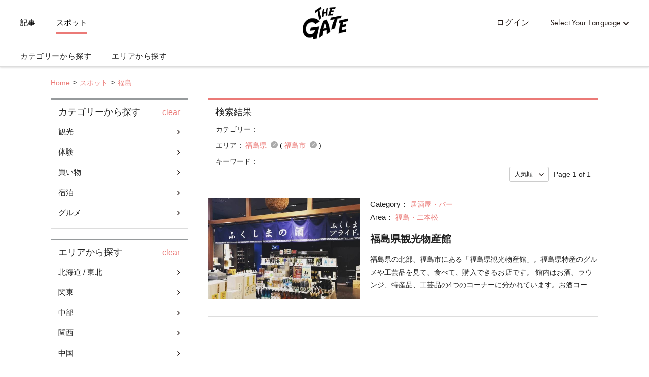

--- FILE ---
content_type: text/html; charset=utf-8
request_url: https://thegate12.com/jp/spot?areas=%5B536%5D
body_size: 58936
content:
<!doctype html>
<html data-n-head-ssr>
  <head >
    <meta data-n-head="ssr" charset="utf-8"><meta data-n-head="ssr" name="viewport" content="width=device-width, initial-scale=1"><meta data-n-head="ssr" data-hid="og:site_name" property="og:site_name" content="THE GATE"><meta data-n-head="ssr" data-hid="fb:app_id" property="fb:app_id" content="929009083914407"><meta data-n-head="ssr" data-hid="twitter:card" property="twitter:card" content="summary_large_image"><meta data-n-head="ssr" data-hid="twitter:site:id" property="twitter:site:id" content="@TheGateJapan"><meta data-n-head="ssr" data-hid="twitter:creator" property="twitter:creator" content="@TheGateJapan"><meta data-n-head="ssr" data-hid="description" name="description" content="新着スポット一覧ページ。日本の観光情報に特化した旅行メディアTHE GATEで独自に集めた観光地の情報を掲載。定番の観光地から隠れた名所まで、日本各地の魅力的なスポットを紹介します。住所・電話番号やアクセス方法など、観光するためにに知っておきたい情報が一目でわかります。(1ページ目)"><meta data-n-head="ssr" data-hid="keywords" name="keywords" content="THE GATE,ザ ゲート,日本,旅行,情報,観光,体験,ショッピング,グルメ,宿泊,訪日,プラン"><meta data-n-head="ssr" data-hid="og:type" property="og:type" content="article"><meta data-n-head="ssr" data-hid="og:url" property="og:url" content="https://thegate12.com/jp/spot"><meta data-n-head="ssr" data-hid="og:title" property="og:title" content="観光地情報"><meta data-n-head="ssr" data-hid="og:description" property="og:description" content="日本の観光情報に特化したwebメディアTHE GATEで独自に集めた観光地の情報を展開。日本各地の観光・体験・ショッピング・グルメ・宿泊の詳しい情報や魅力を掲載しています。お気に入りの記事を保存することもできます。"><meta data-n-head="ssr" data-hid="og:image" property="og:image" content="/static/og/top/top_img.jpg"><title>全国の観光スポット人気ランキング｜THE GATE</title><link data-n-head="ssr" rel="shortcut icon" href="/favicon/favicon.ico" type="image/ico"><link data-n-head="ssr" rel="apple-touch-icon" href="/favicon/apple-touch-icon16px.png" size="16x16" type="image/png"><link data-n-head="ssr" rel="apple-touch-icon" href="/favicon/apple-touch-icon32px.png" size="32x32" type="image/png"><link data-n-head="ssr" rel="apple-touch-icon" href="/favicon/apple-touch-icon64px.png" size="64x64" type="image/png"><link data-n-head="ssr" rel="apple-touch-icon" href="/favicon/apple-touch-icon180px.png" size="180x180" type="image/png"><link data-n-head="ssr" rel="canonical" href="https://thegate12.com/jp/spot?areas=%5B536%5D"><script data-n-head="ssr" src="https://use.typekit.net/ggo7hpv.js"></script><script data-n-head="ssr" data-hid="google-ad-manager" src="https://securepubads.g.doubleclick.net/tag/js/gpt.js" async></script><script data-n-head="ssr" type="text/javascript">/*<![CDATA[*/(function(w,d,s,l,i){w[l]=w[l]||[];w[l].push({'gtm.start':new Date().getTime(),event:'gtm.js'});var f=d.getElementsByTagName(s)[0],j=d.createElement(s),dl=l!='dataLayer'?'&l='+l:'';j.async=true;j.src='https://www.googletagmanager.com/gtm.js?id='+i+dl;f.parentNode.insertBefore(j,f);})(window,document,'script','dataLayer','GTM-T4DPDTD');/*]]>*/</script><link rel="preload" href="/_nuxt/6c9f598.js" as="script"><link rel="preload" href="/_nuxt/317870f.js" as="script"><link rel="preload" href="/_nuxt/1d6d677.js" as="script"><link rel="preload" href="/_nuxt/css/befde75.css" as="style"><link rel="preload" href="/_nuxt/d984509.js" as="script"><link rel="preload" href="/_nuxt/5e283a0.js" as="script"><link rel="preload" href="/_nuxt/43800c1.js" as="script"><link rel="preload" href="/_nuxt/css/02acd89.css" as="style"><link rel="preload" href="/_nuxt/e6cc133.js" as="script"><link rel="preload" href="/_nuxt/css/de3a9a1.css" as="style"><link rel="preload" href="/_nuxt/75c1cc4.js" as="script"><link rel="stylesheet" href="/_nuxt/css/befde75.css"><link rel="stylesheet" href="/_nuxt/css/02acd89.css"><link rel="stylesheet" href="/_nuxt/css/de3a9a1.css">
  </head>
  <body >
    <div data-server-rendered="true" id="__nuxt"><!----><div id="__layout"><div class="l-global jp"><!----> <header class="l-header under-layer-header" data-v-ea04061a><!----> <nav class="header-nav" data-v-ea04061a><ul class="header-menu left" data-v-ea04061a><li class="menu-list" data-v-ea04061a><a href="/jp/article" data-v-ea04061a>記事</a></li> <li class="menu-list" data-v-ea04061a><a href="/jp/spot" class="active" data-v-ea04061a>スポット</a></li> <!----></ul> <ul class="header-menu right" data-v-ea04061a><li class="menu-list sign-in" style="display:;" data-v-ea04061a><a data-v-ea04061a>ログイン</a></li> <li class="menu-list mypage black" style="display:none;" data-v-ea04061a><a class="icon-link hover-link" data-v-ea04061a>mypage</a> <ul class="hover-menu-wrap" data-v-ea04061a><li class="hover-menu-list box-shadow" data-v-ea04061a><a href="/jp/settings" class="hover-menu-text" data-v-ea04061a>設定ページ</a></li> <li class="hover-menu-list box-shadow" data-v-ea04061a><a class="hover-menu-text" data-v-ea04061a>ログアウト</a></li></ul> <!----></li> <li class="menu-list language black" data-v-ea04061a><a class="hover-link" data-v-ea04061a>Select Your Language</a> <ul class="hover-menu-wrap" data-v-ea04061a><li class="hover-menu-list box-shadow" data-v-ea04061a><a class="hover-menu-text" data-v-ea04061a>日本語</a></li><li class="hover-menu-list box-shadow" data-v-ea04061a><a class="hover-menu-text" data-v-ea04061a>English</a></li><li class="hover-menu-list box-shadow" data-v-ea04061a><a class="hover-menu-text" data-v-ea04061a>中文繁體</a></li><li class="hover-menu-list box-shadow" data-v-ea04061a><a class="hover-menu-text" data-v-ea04061a>中文简体</a></li><li class="hover-menu-list box-shadow" data-v-ea04061a><a class="hover-menu-text" data-v-ea04061a>한국어</a></li><li class="hover-menu-list box-shadow" data-v-ea04061a><a class="hover-menu-text" data-v-ea04061a>Français</a></li><li class="hover-menu-list box-shadow" data-v-ea04061a><a class="hover-menu-text" data-v-ea04061a>Bahasa Indonesia</a></li></ul></li></ul> <!----> <a href="/jp/" class="site-logo under-layer" data-v-ea04061a><!----> <h1 data-v-ea04061a>THE GATE</h1></a></nav> <nav class="header-second-nav shadowActive" data-v-ea04061a><ul class="second-menu" data-v-ea04061a><li class="second-menu-list category" data-v-ea04061a><a class="menu-link category-link" data-v-ea04061a>カテゴリーから探す<span class="triangle-nav" data-v-ea04061a></span></a></li> <li class="second-menu-list area" data-v-ea04061a><a class="menu-link area-link" data-v-ea04061a>エリアから探す<span class="triangle-nav" data-v-ea04061a></span></a></li></ul></nav> <nav class="sp-header-nav back-white" data-v-ea04061a><a href="/jp/" class="site-logo" data-v-ea04061a><p style="display:;" data-v-ea04061a>THE GATE</p></a></nav> <div class="sp-menu" data-v-ea04061a><dl data-v-ea04061a><dt class="menu-title" data-v-ea04061a>コンテンツ</dt> <dd class="menu-list" data-v-ea04061a><a href="/jp/article" data-v-ea04061a>記事</a></dd> <dd class="menu-list" data-v-ea04061a><a href="/jp/spot" data-v-ea04061a>スポット</a></dd></dl> <dl data-v-ea04061a><dt class="menu-title" data-v-ea04061a>マイページ</dt> <dd class="menu-list" style="display:;" data-v-ea04061a><a data-v-ea04061a>ログイン</a></dd> <dd class="menu-list" style="display:none;" data-v-ea04061a><a href="/jp/settings" data-v-ea04061a>設定ページ</a></dd> <dd class="menu-list" style="display:none;" data-v-ea04061a><a data-v-ea04061a>ログアウト</a></dd></dl> <dl data-v-ea04061a><dt class="menu-title" data-v-ea04061a>言語</dt> <dd class="menu-list language" data-v-ea04061a><select class="language-select" data-v-ea04061a><option selected="selected" value="jp" data-v-ea04061a>日本語</option><option value="us" data-v-ea04061a>English</option><option value="tw" data-v-ea04061a>中文繁體</option><option value="cn" data-v-ea04061a>中文简体</option><option value="kr" data-v-ea04061a>한국어</option><option value="fr" data-v-ea04061a>Français</option><option value="id" data-v-ea04061a>Bahasa Indonesia</option></select></dd></dl> <ul class="other-menu-wrap" data-v-ea04061a><li class="other-menu-list" data-v-ea04061a><a href="/jp/about" data-v-ea04061a>About</a></li> <li class="other-menu-list" data-v-ea04061a><a href="/jp/privacypolicy" data-v-ea04061a>Privacy Policy</a></li> <li class="other-menu-list" data-v-ea04061a><a href="/jp/terms" data-v-ea04061a>Terms of Service</a></li> <li class="other-menu-list" data-v-ea04061a><a href="/jp/company" data-v-ea04061a>Company Profile</a></li> <li class="other-menu-list" data-v-ea04061a><a href="/jp/faq" data-v-ea04061a>FAQ</a></li> <li class="other-menu-list" data-v-ea04061a><a href="/jp/contact" data-v-ea04061a>Contact</a></li></ul> <!----></div> <div class="menu-trigger-box" data-v-ea04061a></div> <a class="menu-trigger back-white" data-v-ea04061a><span data-v-ea04061a></span> <span data-v-ea04061a></span> <span data-v-ea04061a></span></a> <!----> <div class="second-menu-contents category-contents" data-v-ea04061a><div class="second-contents-inner" data-v-ea04061a><ul class="second-menu-wrap" data-v-ea04061a><li class="second-menu-list" data-v-ea04061a><a class="active" data-v-ea04061a>観光</a></li><li class="second-menu-list" data-v-ea04061a><a data-v-ea04061a>体験</a></li><li class="second-menu-list" data-v-ea04061a><a data-v-ea04061a>買い物</a></li><li class="second-menu-list" data-v-ea04061a><a data-v-ea04061a>宿泊</a></li><li class="second-menu-list" data-v-ea04061a><a data-v-ea04061a>グルメ</a></li></ul> <div class="second-menu-middle" style="display:;" data-v-ea04061a><div data-v-ea04061a><dl class="second-menu-middle-wrap" data-v-ea04061a><dd data-v-ea04061a><a href="/jp/spot?categories=%5B1%5D" data-v-ea04061a>神社・寺</a></dd><dd data-v-ea04061a><a href="/jp/spot?categories=%5B2%5D" data-v-ea04061a>ミュージアム・ギャラリー</a></dd><dd data-v-ea04061a><a href="/jp/spot?categories=%5B3%5D" data-v-ea04061a>テーマパーク</a></dd><dd data-v-ea04061a><a href="/jp/spot?categories=%5B4%5D" data-v-ea04061a>公園・庭園</a></dd><dd data-v-ea04061a><a href="/jp/spot?categories=%5B5%5D" data-v-ea04061a>自然・絶景</a></dd><dd data-v-ea04061a><a href="/jp/spot?categories=%5B6%5D" data-v-ea04061a>温泉・スパ</a></dd><dd data-v-ea04061a><a href="/jp/spot?categories=%5B7%5D" data-v-ea04061a>見学</a></dd><!----><!----><!----></dl> <dl class="second-menu-middle-wrap second-menu-middle-center" data-v-ea04061a><!----><!----><!----><!----><!----><!----><!----><dd data-v-ea04061a><a href="/jp/spot?categories=%5B8%5D" data-v-ea04061a>美容・健康</a></dd><dd data-v-ea04061a><a href="/jp/spot?categories=%5B9%5D" data-v-ea04061a>歴史</a></dd><dd data-v-ea04061a><a href="/jp/spot?categories=%5B10%5D" data-v-ea04061a>その他</a></dd></dl> <!----> <!----></div></div><div class="second-menu-middle" style="display:none;" data-v-ea04061a><div data-v-ea04061a><dl class="second-menu-middle-wrap" data-v-ea04061a><dd data-v-ea04061a><a href="/jp/spot?categories=%5B11%5D" data-v-ea04061a>雪のアクティビティ</a></dd><dd data-v-ea04061a><a href="/jp/spot?categories=%5B12%5D" data-v-ea04061a>水のアクティビティ</a></dd><dd data-v-ea04061a><a href="/jp/spot?categories=%5B13%5D" data-v-ea04061a>文化</a></dd><dd data-v-ea04061a><a href="/jp/spot?categories=%5B14%5D" data-v-ea04061a>エンターテイメント</a></dd><dd data-v-ea04061a><a href="/jp/spot?categories=%5B15%5D" data-v-ea04061a>スポーツ施設</a></dd><dd data-v-ea04061a><a href="/jp/spot?categories=%5B16%5D" data-v-ea04061a>アウトドア施設</a></dd><dd data-v-ea04061a><a href="/jp/spot?categories=%5B17%5D" data-v-ea04061a>その他</a></dd></dl> <!----> <!----> <!----></div></div><div class="second-menu-middle" style="display:none;" data-v-ea04061a><div data-v-ea04061a><dl class="second-menu-middle-wrap" data-v-ea04061a><dd data-v-ea04061a><a href="/jp/spot?categories=%5B18%5D" data-v-ea04061a>ファッション</a></dd><dd data-v-ea04061a><a href="/jp/spot?categories=%5B19%5D" data-v-ea04061a>化粧品・ドラッグストア</a></dd><dd data-v-ea04061a><a href="/jp/spot?categories=%5B20%5D" data-v-ea04061a>商業施設</a></dd><dd data-v-ea04061a><a href="/jp/spot?categories=%5B21%5D" data-v-ea04061a>電化製品</a></dd><dd data-v-ea04061a><a href="/jp/spot?categories=%5B22%5D" data-v-ea04061a>ゲーム・おもちゃ</a></dd><dd data-v-ea04061a><a href="/jp/spot?categories=%5B23%5D" data-v-ea04061a>お土産</a></dd><dd data-v-ea04061a><a href="/jp/spot?categories=%5B24%5D" data-v-ea04061a>食料品</a></dd><!----></dl> <dl class="second-menu-middle-wrap second-menu-middle-center" data-v-ea04061a><!----><!----><!----><!----><!----><!----><!----><dd data-v-ea04061a><a href="/jp/spot?categories=%5B25%5D" data-v-ea04061a>その他</a></dd></dl> <!----> <!----></div></div><div class="second-menu-middle" style="display:none;" data-v-ea04061a><div data-v-ea04061a><dl class="second-menu-middle-wrap" data-v-ea04061a><dd data-v-ea04061a><a href="/jp/spot?categories=%5B26%5D" data-v-ea04061a>ホテル</a></dd><dd data-v-ea04061a><a href="/jp/spot?categories=%5B27%5D" data-v-ea04061a>旅館</a></dd><dd data-v-ea04061a><a href="/jp/spot?categories=%5B28%5D" data-v-ea04061a>民宿</a></dd><dd data-v-ea04061a><a href="/jp/spot?categories=%5B29%5D" data-v-ea04061a>ペンション・ロッジ</a></dd><dd data-v-ea04061a><a href="/jp/spot?categories=%5B30%5D" data-v-ea04061a>その他</a></dd></dl> <!----> <!----> <!----></div></div><div class="second-menu-middle" style="display:none;" data-v-ea04061a><div data-v-ea04061a><dl class="second-menu-middle-wrap" data-v-ea04061a><dd data-v-ea04061a><a href="/jp/spot?categories=%5B31%5D" data-v-ea04061a>寿司・海鮮</a></dd><dd data-v-ea04061a><a href="/jp/spot?categories=%5B32%5D" data-v-ea04061a>麺類</a></dd><dd data-v-ea04061a><a href="/jp/spot?categories=%5B33%5D" data-v-ea04061a>肉料理</a></dd><dd data-v-ea04061a><a href="/jp/spot?categories=%5B35%5D" data-v-ea04061a>ベジタリアン</a></dd><dd data-v-ea04061a><a href="/jp/spot?categories=%5B36%5D" data-v-ea04061a>その他（和食）</a></dd><dd data-v-ea04061a><a href="/jp/spot?categories=%5B37%5D" data-v-ea04061a>イタリアン</a></dd><dd data-v-ea04061a><a href="/jp/spot?categories=%5B38%5D" data-v-ea04061a>中華料理</a></dd><!----><!----><!----><!----><!----><!----><!----></dl> <dl class="second-menu-middle-wrap second-menu-middle-center" data-v-ea04061a><!----><!----><!----><!----><!----><!----><!----><dd data-v-ea04061a><a href="/jp/spot?categories=%5B39%5D" data-v-ea04061a>フレンチ</a></dd><dd data-v-ea04061a><a href="/jp/spot?categories=%5B40%5D" data-v-ea04061a>その他（洋食）</a></dd><dd data-v-ea04061a><a href="/jp/spot?categories=%5B41%5D" data-v-ea04061a>その他（アジア料理）</a></dd><dd data-v-ea04061a><a href="/jp/spot?categories=%5B42%5D" data-v-ea04061a>居酒屋・バー</a></dd><dd data-v-ea04061a><a href="/jp/spot?categories=%5B43%5D" data-v-ea04061a>カフェ・スイーツ</a></dd><dd data-v-ea04061a><a href="/jp/spot?categories=%5B44%5D" data-v-ea04061a>パン</a></dd><dd data-v-ea04061a><a href="/jp/spot?categories=%5B45%5D" data-v-ea04061a>その他</a></dd></dl> <!----> <!----></div></div></div></div> <div class="second-menu-contents area-contents" data-v-ea04061a><div class="second-contents-inner" data-v-ea04061a><ul class="second-menu-wrap second-large-wrap" data-v-ea04061a><li class="second-menu-list" data-v-ea04061a><a class="active" data-v-ea04061a>北海道 / 東北</a></li><li class="second-menu-list" data-v-ea04061a><a data-v-ea04061a>関東</a></li><li class="second-menu-list" data-v-ea04061a><a data-v-ea04061a>中部</a></li><li class="second-menu-list" data-v-ea04061a><a data-v-ea04061a>関西</a></li><li class="second-menu-list" data-v-ea04061a><a data-v-ea04061a>中国</a></li><li class="second-menu-list" data-v-ea04061a><a data-v-ea04061a>四国</a></li><li class="second-menu-list" data-v-ea04061a><a data-v-ea04061a>九州 / 沖縄</a></li></ul> <ul class="second-menu-wrap" style="display:;" data-v-ea04061a><li class="second-menu-list" data-v-ea04061a><a href="/jp/spot?areas=%5B1,2,3,4,5,6,7,8,9,10,11,12,13,14,15%5D" class="active" data-v-ea04061a>北海道</a></li><li class="second-menu-list" data-v-ea04061a><a href="/jp/spot?areas=%5B16,17,18,19,20,22%5D" data-v-ea04061a>青森県</a></li><li class="second-menu-list" data-v-ea04061a><a href="/jp/spot?areas=%5B29,30,31,32,33%5D" data-v-ea04061a>岩手県</a></li><li class="second-menu-list" data-v-ea04061a><a href="/jp/spot?areas=%5B41,42,43,44,45%5D" data-v-ea04061a>宮城県</a></li><li class="second-menu-list" data-v-ea04061a><a href="/jp/spot?areas=%5B23,24,25,26,27,28%5D" data-v-ea04061a>秋田県</a></li><li class="second-menu-list" data-v-ea04061a><a href="/jp/spot?areas=%5B34,35,37,38,39%5D" data-v-ea04061a>山形県</a></li><li class="second-menu-list" data-v-ea04061a><a href="/jp/spot?areas=%5B46,47,48,49,51%5D" data-v-ea04061a>福島県</a></li></ul><ul class="second-menu-wrap" style="display:none;" data-v-ea04061a><li class="second-menu-list" data-v-ea04061a><a href="/jp/spot?areas=%5B59,60,61,62,63,64%5D" class="active" data-v-ea04061a>茨城県</a></li><li class="second-menu-list" data-v-ea04061a><a href="/jp/spot?areas=%5B53,54,55,57,58%5D" data-v-ea04061a>栃木県</a></li><li class="second-menu-list" data-v-ea04061a><a href="/jp/spot?areas=%5B66,67,68,71,72,73,74%5D" data-v-ea04061a>群馬県</a></li><li class="second-menu-list" data-v-ea04061a><a href="/jp/spot?areas=%5B81,82,83,84,85,86,87,88%5D" data-v-ea04061a>埼玉県</a></li><li class="second-menu-list" data-v-ea04061a><a href="/jp/spot?areas=%5B75,76,77,78,79,80%5D" data-v-ea04061a>千葉県</a></li><li class="second-menu-list" data-v-ea04061a><a href="/jp/spot?areas=%5B97,98,99,100,101,102,103,104,105,107,108,109,110,111,112,113,114,115,116,117,118,119,120,121,123,124,125,126,127%5D" data-v-ea04061a>東京都</a></li><li class="second-menu-list" data-v-ea04061a><a href="/jp/spot?areas=%5B89,90,91,93,95%5D" data-v-ea04061a>神奈川県</a></li></ul><ul class="second-menu-wrap" style="display:none;" data-v-ea04061a><li class="second-menu-list" data-v-ea04061a><a href="/jp/spot?areas=%5B128,129,130,131,132,133,134%5D" class="active" data-v-ea04061a>新潟県</a></li><li class="second-menu-list" data-v-ea04061a><a href="/jp/spot?areas=%5B135,136,137,138,139%5D" data-v-ea04061a>富山県</a></li><li class="second-menu-list" data-v-ea04061a><a href="/jp/spot?areas=%5B140,141,142,143,144%5D" data-v-ea04061a>石川県</a></li><li class="second-menu-list" data-v-ea04061a><a href="/jp/spot?areas=%5B146,147,149%5D" data-v-ea04061a>福井県</a></li><li class="second-menu-list" data-v-ea04061a><a href="/jp/spot?areas=%5B151,153,154,155,156%5D" data-v-ea04061a>山梨県</a></li><li class="second-menu-list" data-v-ea04061a><a href="/jp/spot?areas=%5B168,169,171,172,173,174,175,176,177,178%5D" data-v-ea04061a>長野県</a></li><li class="second-menu-list" data-v-ea04061a><a href="/jp/spot?areas=%5B159,160,161,162,163,164,165%5D" data-v-ea04061a>岐阜県</a></li><li class="second-menu-list" data-v-ea04061a><a href="/jp/spot?areas=%5B181,182,183,184,185,186,187,188%5D" data-v-ea04061a>静岡県</a></li><li class="second-menu-list" data-v-ea04061a><a href="/jp/spot?areas=%5B189,190,191,192,193,194,195,196,197,199%5D" data-v-ea04061a>愛知県</a></li></ul><ul class="second-menu-wrap" style="display:none;" data-v-ea04061a><li class="second-menu-list" data-v-ea04061a><a href="/jp/spot?areas=%5B221,222,223,224,225%5D" class="active" data-v-ea04061a>三重県</a></li><li class="second-menu-list" data-v-ea04061a><a href="/jp/spot?areas=%5B226,227,228,229,230%5D" data-v-ea04061a>滋賀県</a></li><li class="second-menu-list" data-v-ea04061a><a href="/jp/spot?areas=%5B200,201,202,203,204,206,207,208,210%5D" data-v-ea04061a>京都府</a></li><li class="second-menu-list" data-v-ea04061a><a href="/jp/spot?areas=%5B211,212,213,214,215,218,219,220%5D" data-v-ea04061a>大阪府</a></li><li class="second-menu-list" data-v-ea04061a><a href="/jp/spot?areas=%5B238,239,240,241,243,244,245%5D" data-v-ea04061a>兵庫県</a></li><li class="second-menu-list" data-v-ea04061a><a href="/jp/spot?areas=%5B246,248,250%5D" data-v-ea04061a>奈良県</a></li><li class="second-menu-list" data-v-ea04061a><a href="/jp/spot?areas=%5B232,233,234,235,237%5D" data-v-ea04061a>和歌山県</a></li></ul><ul class="second-menu-wrap" style="display:none;" data-v-ea04061a><li class="second-menu-list" data-v-ea04061a><a href="/jp/spot?areas=%5B251,252,253%5D" class="active" data-v-ea04061a>鳥取県</a></li><li class="second-menu-list" data-v-ea04061a><a href="/jp/spot?areas=%5B255,256,257,258%5D" data-v-ea04061a>島根県</a></li><li class="second-menu-list" data-v-ea04061a><a href="/jp/spot?areas=%5B264,265,266,267,268%5D" data-v-ea04061a>岡山県</a></li><li class="second-menu-list" data-v-ea04061a><a href="/jp/spot?areas=%5B259,260,261,262,263%5D" data-v-ea04061a>広島県</a></li><li class="second-menu-list" data-v-ea04061a><a href="/jp/spot?areas=%5B270,271,272%5D" data-v-ea04061a>山口県</a></li></ul><ul class="second-menu-wrap" style="display:none;" data-v-ea04061a><li class="second-menu-list" data-v-ea04061a><a href="/jp/spot?areas=%5B273,274%5D" class="active" data-v-ea04061a>徳島県</a></li><li class="second-menu-list" data-v-ea04061a><a href="/jp/spot?areas=%5B275,276,277%5D" data-v-ea04061a>香川県</a></li><li class="second-menu-list" data-v-ea04061a><a href="/jp/spot?areas=%5B278,279,280,281,282%5D" data-v-ea04061a>愛媛県</a></li><li class="second-menu-list" data-v-ea04061a><a href="/jp/spot?areas=%5B283,284,285%5D" data-v-ea04061a>高知県</a></li></ul><ul class="second-menu-wrap" style="display:none;" data-v-ea04061a><li class="second-menu-list" data-v-ea04061a><a href="/jp/spot?areas=%5B290,291,292,293,294,295,296%5D" class="active" data-v-ea04061a>福岡県</a></li><li class="second-menu-list" data-v-ea04061a><a href="/jp/spot?areas=%5B297,298,299,300,301%5D" data-v-ea04061a>佐賀県</a></li><li class="second-menu-list" data-v-ea04061a><a href="/jp/spot?areas=%5B303,304,305,306,308,309%5D" data-v-ea04061a>長崎県</a></li><li class="second-menu-list" data-v-ea04061a><a href="/jp/spot?areas=%5B317,318,319,320%5D" data-v-ea04061a>熊本県</a></li><li class="second-menu-list" data-v-ea04061a><a href="/jp/spot?areas=%5B310,311,312,313,314,316%5D" data-v-ea04061a>大分県</a></li><li class="second-menu-list" data-v-ea04061a><a href="/jp/spot?areas=%5B322,323,324,325,326%5D" data-v-ea04061a>宮崎県</a></li><li class="second-menu-list" data-v-ea04061a><a href="/jp/spot?areas=%5B327,328,329,330,331,332,333%5D" data-v-ea04061a>鹿児島県</a></li><li class="second-menu-list" data-v-ea04061a><a href="/jp/spot?areas=%5B334,335,336,337,338%5D" data-v-ea04061a>沖縄県</a></li></ul> <div class="second-menu-middle" style="display:;" data-v-ea04061a><div style="display:;" data-v-ea04061a><div data-v-ea04061a><dl class="second-menu-middle-wrap" data-v-ea04061a><dt data-v-ea04061a>Areas in 北海道</dt> <dd data-v-ea04061a><a href="/jp/spot?areas=%5B1%5D" data-v-ea04061a>札幌市内（定山渓温泉）</a></dd><dd data-v-ea04061a><a href="/jp/spot?areas=%5B2%5D" data-v-ea04061a>函館・大沼</a></dd><dd data-v-ea04061a><a href="/jp/spot?areas=%5B3%5D" data-v-ea04061a>ニセコ・ルスツ</a></dd><dd data-v-ea04061a><a href="/jp/spot?areas=%5B4%5D" data-v-ea04061a>洞爺湖・登別</a></dd><dd data-v-ea04061a><a href="/jp/spot?areas=%5B5%5D" data-v-ea04061a>富良野・美瑛</a></dd><dd data-v-ea04061a><a href="/jp/spot?areas=%5B6%5D" data-v-ea04061a>トマム</a></dd><dd data-v-ea04061a><a href="/jp/spot?areas=%5B7%5D" data-v-ea04061a>旭川（旭山動物園）</a></dd><!----><!----><!----><!----><!----><!----><!----><!----></dl> <dl class="second-menu-middle-wrap second-menu-middle-center" data-v-ea04061a><dt data-v-ea04061a>Cities in 北海道</dt> <dd data-v-ea04061a><a href="/jp/spot?areas=%5B339%5D" data-v-ea04061a>札幌市</a></dd><dd data-v-ea04061a><a href="/jp/spot?areas=%5B340%5D" data-v-ea04061a>函館市</a></dd><dd data-v-ea04061a><a href="/jp/spot?areas=%5B341%5D" data-v-ea04061a>小樽市</a></dd><dd data-v-ea04061a><a href="/jp/spot?areas=%5B342%5D" data-v-ea04061a>旭川市</a></dd><dd data-v-ea04061a><a href="/jp/spot?areas=%5B343%5D" data-v-ea04061a>室蘭市</a></dd><dd data-v-ea04061a><a href="/jp/spot?areas=%5B344%5D" data-v-ea04061a>釧路市</a></dd><dd data-v-ea04061a><a href="/jp/spot?areas=%5B345%5D" data-v-ea04061a>帯広市</a></dd><!----><!----><!----><!----><!----><!----><!----><!----><!----><!----><!----><!----><!----><!----><!----><!----><!----><!----><!----><!----><!----><!----><!----><!----><!----><!----><!----><!----><!----><!----><!----><!----><!----><!----><!----><!----><!----><!----><!----><!----><!----></dl> <dl class="second-menu-middle-wrap second-menu-middle-right" data-v-ea04061a><!----><!----><!----><!----><!----><!----><!----><dd data-v-ea04061a><a href="/jp/spot?areas=%5B346%5D" data-v-ea04061a>北見市</a></dd><dd data-v-ea04061a><a href="/jp/spot?areas=%5B349%5D" data-v-ea04061a>網走市</a></dd><dd data-v-ea04061a><a href="/jp/spot?areas=%5B352%5D" data-v-ea04061a>稚内市</a></dd><dd data-v-ea04061a><a href="/jp/spot?areas=%5B354%5D" data-v-ea04061a>芦別市</a></dd><dd data-v-ea04061a><a href="/jp/spot?areas=%5B357%5D" data-v-ea04061a>紋別市</a></dd><dd data-v-ea04061a><a href="/jp/spot?areas=%5B361%5D" data-v-ea04061a>根室市</a></dd><dd data-v-ea04061a><a href="/jp/spot?areas=%5B362%5D" data-v-ea04061a>千歳市</a></dd><!----><!----><!----><!----><!----><!----><!----><!----><!----><!----><!----><!----><!----><!----><!----><!----><!----><!----><!----><!----><!----><!----><!----><!----><!----><!----><!----><!----><!----><!----><!----><!----><!----><!----></dl> <a href="/jp/spot/?prefectures=%5B1%5D" class="see-all" data-v-ea04061a>&gt; See all areas</a></div> <!----> <!----></div><div style="display:none;" data-v-ea04061a><div data-v-ea04061a><dl class="second-menu-middle-wrap" data-v-ea04061a><dt data-v-ea04061a>Areas in 青森県</dt> <dd data-v-ea04061a><a href="/jp/spot?areas=%5B16%5D" data-v-ea04061a>青森</a></dd><dd data-v-ea04061a><a href="/jp/spot?areas=%5B17%5D" data-v-ea04061a>弘前</a></dd><dd data-v-ea04061a><a href="/jp/spot?areas=%5B18%5D" data-v-ea04061a>白神山地</a></dd><dd data-v-ea04061a><a href="/jp/spot?areas=%5B19%5D" data-v-ea04061a>十和田湖・奥入瀬</a></dd><dd data-v-ea04061a><a href="/jp/spot?areas=%5B20%5D" data-v-ea04061a>下北半島</a></dd><dd data-v-ea04061a><a href="/jp/spot?areas=%5B22%5D" data-v-ea04061a>八戸</a></dd></dl> <dl class="second-menu-middle-wrap second-menu-middle-center" data-v-ea04061a><dt data-v-ea04061a>Cities in 青森県</dt> <dd data-v-ea04061a><a href="/jp/spot?areas=%5B434%5D" data-v-ea04061a>弘前市</a></dd><dd data-v-ea04061a><a href="/jp/spot?areas=%5B435%5D" data-v-ea04061a>八戸市</a></dd><dd data-v-ea04061a><a href="/jp/spot?areas=%5B436%5D" data-v-ea04061a>黒石市</a></dd><dd data-v-ea04061a><a href="/jp/spot?areas=%5B438%5D" data-v-ea04061a>十和田市</a></dd><dd data-v-ea04061a><a href="/jp/spot?areas=%5B440%5D" data-v-ea04061a>むつ市</a></dd><dd data-v-ea04061a><a href="/jp/spot?areas=%5B444%5D" data-v-ea04061a>西津軽郡</a></dd><dd data-v-ea04061a><a href="/jp/spot?areas=%5B445%5D" data-v-ea04061a>中津軽郡</a></dd><!----></dl> <dl class="second-menu-middle-wrap second-menu-middle-right" data-v-ea04061a><!----><!----><!----><!----><!----><!----><!----><dd data-v-ea04061a><a href="/jp/spot?areas=%5B449%5D" data-v-ea04061a>下北郡</a></dd></dl> <!----></div> <!----> <!----></div><div style="display:none;" data-v-ea04061a><div data-v-ea04061a><dl class="second-menu-middle-wrap" data-v-ea04061a><dt data-v-ea04061a>Areas in 岩手県</dt> <dd data-v-ea04061a><a href="/jp/spot?areas=%5B29%5D" data-v-ea04061a>盛岡</a></dd><dd data-v-ea04061a><a href="/jp/spot?areas=%5B30%5D" data-v-ea04061a>安比・八幡平</a></dd><dd data-v-ea04061a><a href="/jp/spot?areas=%5B31%5D" data-v-ea04061a>奥州・平泉</a></dd><dd data-v-ea04061a><a href="/jp/spot?areas=%5B32%5D" data-v-ea04061a>花巻･北上</a></dd><dd data-v-ea04061a><a href="/jp/spot?areas=%5B33%5D" data-v-ea04061a>三陸海岸</a></dd></dl> <dl class="second-menu-middle-wrap second-menu-middle-center" data-v-ea04061a><dt data-v-ea04061a>Cities in 岩手県</dt> <dd data-v-ea04061a><a href="/jp/spot?areas=%5B469%5D" data-v-ea04061a>盛岡市</a></dd><dd data-v-ea04061a><a href="/jp/spot?areas=%5B470%5D" data-v-ea04061a>宮古市</a></dd><dd data-v-ea04061a><a href="/jp/spot?areas=%5B472%5D" data-v-ea04061a>花巻市</a></dd><dd data-v-ea04061a><a href="/jp/spot?areas=%5B474%5D" data-v-ea04061a>久慈市</a></dd><dd data-v-ea04061a><a href="/jp/spot?areas=%5B475%5D" data-v-ea04061a>遠野市</a></dd><dd data-v-ea04061a><a href="/jp/spot?areas=%5B476%5D" data-v-ea04061a>一関市</a></dd><dd data-v-ea04061a><a href="/jp/spot?areas=%5B480%5D" data-v-ea04061a>八幡平市</a></dd><!----><!----><!----><!----></dl> <dl class="second-menu-middle-wrap second-menu-middle-right" data-v-ea04061a><!----><!----><!----><!----><!----><!----><!----><dd data-v-ea04061a><a href="/jp/spot?areas=%5B482%5D" data-v-ea04061a>滝沢市</a></dd><dd data-v-ea04061a><a href="/jp/spot?areas=%5B483%5D" data-v-ea04061a>岩手郡</a></dd><dd data-v-ea04061a><a href="/jp/spot?areas=%5B487%5D" data-v-ea04061a>西磐井郡</a></dd><dd data-v-ea04061a><a href="/jp/spot?areas=%5B490%5D" data-v-ea04061a>下閉伊郡</a></dd></dl> <!----></div> <!----> <!----></div><div style="display:none;" data-v-ea04061a><div data-v-ea04061a><dl class="second-menu-middle-wrap" data-v-ea04061a><dt data-v-ea04061a>Areas in 宮城県</dt> <dd data-v-ea04061a><a href="/jp/spot?areas=%5B41%5D" data-v-ea04061a>仙台周辺</a></dd><dd data-v-ea04061a><a href="/jp/spot?areas=%5B42%5D" data-v-ea04061a>石巻・気仙沼</a></dd><dd data-v-ea04061a><a href="/jp/spot?areas=%5B43%5D" data-v-ea04061a>松島・塩竈</a></dd><dd data-v-ea04061a><a href="/jp/spot?areas=%5B44%5D" data-v-ea04061a>白石</a></dd><dd data-v-ea04061a><a href="/jp/spot?areas=%5B45%5D" data-v-ea04061a>鳴子・大崎</a></dd></dl> <dl class="second-menu-middle-wrap second-menu-middle-center" data-v-ea04061a><dt data-v-ea04061a>Cities in 宮城県</dt> <dd data-v-ea04061a><a href="/jp/spot?areas=%5B513%5D" data-v-ea04061a>仙台市</a></dd><dd data-v-ea04061a><a href="/jp/spot?areas=%5B515%5D" data-v-ea04061a>塩竈市</a></dd><dd data-v-ea04061a><a href="/jp/spot?areas=%5B516%5D" data-v-ea04061a>気仙沼市</a></dd><dd data-v-ea04061a><a href="/jp/spot?areas=%5B519%5D" data-v-ea04061a>角田市</a></dd><dd data-v-ea04061a><a href="/jp/spot?areas=%5B522%5D" data-v-ea04061a>登米市</a></dd><dd data-v-ea04061a><a href="/jp/spot?areas=%5B525%5D" data-v-ea04061a>大崎市</a></dd><dd data-v-ea04061a><a href="/jp/spot?areas=%5B526%5D" data-v-ea04061a>刈田郡</a></dd><!----></dl> <dl class="second-menu-middle-wrap second-menu-middle-right" data-v-ea04061a><!----><!----><!----><!----><!----><!----><!----><dd data-v-ea04061a><a href="/jp/spot?areas=%5B530%5D" data-v-ea04061a>宮城郡</a></dd></dl> <!----></div> <!----> <!----></div><div style="display:none;" data-v-ea04061a><div data-v-ea04061a><dl class="second-menu-middle-wrap" data-v-ea04061a><dt data-v-ea04061a>Areas in 秋田県</dt> <dd data-v-ea04061a><a href="/jp/spot?areas=%5B23%5D" data-v-ea04061a>秋田中心部</a></dd><dd data-v-ea04061a><a href="/jp/spot?areas=%5B24%5D" data-v-ea04061a>白神山地</a></dd><dd data-v-ea04061a><a href="/jp/spot?areas=%5B25%5D" data-v-ea04061a>角館・大曲</a></dd><dd data-v-ea04061a><a href="/jp/spot?areas=%5B26%5D" data-v-ea04061a>横手・湯沢</a></dd><dd data-v-ea04061a><a href="/jp/spot?areas=%5B27%5D" data-v-ea04061a>男鹿半島</a></dd><dd data-v-ea04061a><a href="/jp/spot?areas=%5B28%5D" data-v-ea04061a>大館・鹿角</a></dd></dl> <dl class="second-menu-middle-wrap second-menu-middle-center" data-v-ea04061a><dt data-v-ea04061a>Cities in 秋田県</dt> <dd data-v-ea04061a><a href="/jp/spot?areas=%5B453%5D" data-v-ea04061a>大館市</a></dd><dd data-v-ea04061a><a href="/jp/spot?areas=%5B456%5D" data-v-ea04061a>鹿角市</a></dd><dd data-v-ea04061a><a href="/jp/spot?areas=%5B459%5D" data-v-ea04061a>大仙市</a></dd><dd data-v-ea04061a><a href="/jp/spot?areas=%5B461%5D" data-v-ea04061a>にかほ市</a></dd><dd data-v-ea04061a><a href="/jp/spot?areas=%5B462%5D" data-v-ea04061a>仙北市</a></dd><dd data-v-ea04061a><a href="/jp/spot?areas=%5B465%5D" data-v-ea04061a>山本郡</a></dd><dd data-v-ea04061a><a href="/jp/spot?areas=%5B467%5D" data-v-ea04061a>仙北郡</a></dd></dl> <!----> <!----></div> <!----> <!----></div><div style="display:none;" data-v-ea04061a><div data-v-ea04061a><dl class="second-menu-middle-wrap" data-v-ea04061a><dt data-v-ea04061a>Areas in 山形県</dt> <dd data-v-ea04061a><a href="/jp/spot?areas=%5B34%5D" data-v-ea04061a>山形中心部</a></dd><dd data-v-ea04061a><a href="/jp/spot?areas=%5B35%5D" data-v-ea04061a>蔵王温泉</a></dd><dd data-v-ea04061a><a href="/jp/spot?areas=%5B37%5D" data-v-ea04061a>最上川</a></dd><dd data-v-ea04061a><a href="/jp/spot?areas=%5B38%5D" data-v-ea04061a>米沢・置賜</a></dd><dd data-v-ea04061a><a href="/jp/spot?areas=%5B39%5D" data-v-ea04061a>酒田・鶴岡</a></dd></dl> <dl class="second-menu-middle-wrap second-menu-middle-center" data-v-ea04061a><dt data-v-ea04061a>Cities in 山形県</dt> <dd data-v-ea04061a><a href="/jp/spot?areas=%5B493%5D" data-v-ea04061a>米沢市</a></dd><dd data-v-ea04061a><a href="/jp/spot?areas=%5B494%5D" data-v-ea04061a>鶴岡市</a></dd><dd data-v-ea04061a><a href="/jp/spot?areas=%5B495%5D" data-v-ea04061a>酒田市</a></dd><dd data-v-ea04061a><a href="/jp/spot?areas=%5B497%5D" data-v-ea04061a>寒河江市</a></dd><dd data-v-ea04061a><a href="/jp/spot?areas=%5B501%5D" data-v-ea04061a>天童市</a></dd><dd data-v-ea04061a><a href="/jp/spot?areas=%5B503%5D" data-v-ea04061a>尾花沢市</a></dd><dd data-v-ea04061a><a href="/jp/spot?areas=%5B506%5D" data-v-ea04061a>西村山郡</a></dd><!----><!----><!----></dl> <dl class="second-menu-middle-wrap second-menu-middle-right" data-v-ea04061a><!----><!----><!----><!----><!----><!----><!----><dd data-v-ea04061a><a href="/jp/spot?areas=%5B508%5D" data-v-ea04061a>最上郡</a></dd><dd data-v-ea04061a><a href="/jp/spot?areas=%5B509%5D" data-v-ea04061a>東置賜郡</a></dd><dd data-v-ea04061a><a href="/jp/spot?areas=%5B512%5D" data-v-ea04061a>飽海郡</a></dd></dl> <!----></div> <!----> <!----></div><div style="display:none;" data-v-ea04061a><div data-v-ea04061a><dl class="second-menu-middle-wrap" data-v-ea04061a><dt data-v-ea04061a>Areas in 福島県</dt> <dd data-v-ea04061a><a href="/jp/spot?areas=%5B46%5D" data-v-ea04061a>福島・二本松</a></dd><dd data-v-ea04061a><a href="/jp/spot?areas=%5B47%5D" data-v-ea04061a>会津若松・喜多方</a></dd><dd data-v-ea04061a><a href="/jp/spot?areas=%5B48%5D" data-v-ea04061a>大内宿・只見</a></dd><dd data-v-ea04061a><a href="/jp/spot?areas=%5B49%5D" data-v-ea04061a>郡山</a></dd><dd data-v-ea04061a><a href="/jp/spot?areas=%5B51%5D" data-v-ea04061a>猪苗代・磐梯</a></dd></dl> <dl class="second-menu-middle-wrap second-menu-middle-center" data-v-ea04061a><dt data-v-ea04061a>Cities in 福島県</dt> <dd data-v-ea04061a><a href="/jp/spot?areas=%5B536%5D" data-v-ea04061a>福島市</a></dd><dd data-v-ea04061a><a href="/jp/spot?areas=%5B537%5D" data-v-ea04061a>会津若松市</a></dd><dd data-v-ea04061a><a href="/jp/spot?areas=%5B538%5D" data-v-ea04061a>郡山市</a></dd><dd data-v-ea04061a><a href="/jp/spot?areas=%5B540%5D" data-v-ea04061a>白河市</a></dd><dd data-v-ea04061a><a href="/jp/spot?areas=%5B544%5D" data-v-ea04061a>二本松市</a></dd><dd data-v-ea04061a><a href="/jp/spot?areas=%5B552%5D" data-v-ea04061a>南会津郡</a></dd><dd data-v-ea04061a><a href="/jp/spot?areas=%5B553%5D" data-v-ea04061a>耶麻郡</a></dd><!----></dl> <dl class="second-menu-middle-wrap second-menu-middle-right" data-v-ea04061a><!----><!----><!----><!----><!----><!----><!----><dd data-v-ea04061a><a href="/jp/spot?areas=%5B559%5D" data-v-ea04061a>田村郡</a></dd></dl> <!----></div> <!----> <!----></div></div><div class="second-menu-middle" style="display:none;" data-v-ea04061a><div style="display:;" data-v-ea04061a><div data-v-ea04061a><dl class="second-menu-middle-wrap" data-v-ea04061a><dt data-v-ea04061a>Areas in 茨城県</dt> <dd data-v-ea04061a><a href="/jp/spot?areas=%5B59%5D" data-v-ea04061a>水戸・大洗</a></dd><dd data-v-ea04061a><a href="/jp/spot?areas=%5B60%5D" data-v-ea04061a>つくば・牛久</a></dd><dd data-v-ea04061a><a href="/jp/spot?areas=%5B61%5D" data-v-ea04061a>ひたちなか</a></dd><dd data-v-ea04061a><a href="/jp/spot?areas=%5B62%5D" data-v-ea04061a>霞ヶ浦・土浦</a></dd><dd data-v-ea04061a><a href="/jp/spot?areas=%5B63%5D" data-v-ea04061a>鹿島</a></dd><dd data-v-ea04061a><a href="/jp/spot?areas=%5B64%5D" data-v-ea04061a>北茨城</a></dd></dl> <dl class="second-menu-middle-wrap second-menu-middle-center" data-v-ea04061a><dt data-v-ea04061a>Cities in 茨城県</dt> <dd data-v-ea04061a><a href="/jp/spot?areas=%5B562%5D" data-v-ea04061a>水戸市</a></dd><dd data-v-ea04061a><a href="/jp/spot?areas=%5B563%5D" data-v-ea04061a>日立市</a></dd><dd data-v-ea04061a><a href="/jp/spot?areas=%5B572%5D" data-v-ea04061a>高萩市</a></dd><dd data-v-ea04061a><a href="/jp/spot?areas=%5B573%5D" data-v-ea04061a>北茨城市</a></dd><dd data-v-ea04061a><a href="/jp/spot?areas=%5B574%5D" data-v-ea04061a>笠間市</a></dd><dd data-v-ea04061a><a href="/jp/spot?areas=%5B577%5D" data-v-ea04061a>つくば市</a></dd><dd data-v-ea04061a><a href="/jp/spot?areas=%5B578%5D" data-v-ea04061a>ひたちなか市</a></dd><!----><!----><!----><!----><!----><!----></dl> <dl class="second-menu-middle-wrap second-menu-middle-right" data-v-ea04061a><!----><!----><!----><!----><!----><!----><!----><dd data-v-ea04061a><a href="/jp/spot?areas=%5B579%5D" data-v-ea04061a>鹿嶋市</a></dd><dd data-v-ea04061a><a href="/jp/spot?areas=%5B580%5D" data-v-ea04061a>潮来市</a></dd><dd data-v-ea04061a><a href="/jp/spot?areas=%5B588%5D" data-v-ea04061a>桜川市</a></dd><dd data-v-ea04061a><a href="/jp/spot?areas=%5B589%5D" data-v-ea04061a>神栖市</a></dd><dd data-v-ea04061a><a href="/jp/spot?areas=%5B594%5D" data-v-ea04061a>東茨城郡</a></dd><dd data-v-ea04061a><a href="/jp/spot?areas=%5B596%5D" data-v-ea04061a>久慈郡</a></dd></dl> <!----></div> <!----> <!----></div><div style="display:none;" data-v-ea04061a><div data-v-ea04061a><dl class="second-menu-middle-wrap" data-v-ea04061a><dt data-v-ea04061a>Areas in 栃木県</dt> <dd data-v-ea04061a><a href="/jp/spot?areas=%5B53%5D" data-v-ea04061a>那須塩原</a></dd><dd data-v-ea04061a><a href="/jp/spot?areas=%5B54%5D" data-v-ea04061a>日光</a></dd><dd data-v-ea04061a><a href="/jp/spot?areas=%5B55%5D" data-v-ea04061a>宇都宮</a></dd><dd data-v-ea04061a><a href="/jp/spot?areas=%5B57%5D" data-v-ea04061a>足利</a></dd><dd data-v-ea04061a><a href="/jp/spot?areas=%5B58%5D" data-v-ea04061a>益子</a></dd></dl> <dl class="second-menu-middle-wrap second-menu-middle-center" data-v-ea04061a><dt data-v-ea04061a>Cities in 栃木県</dt> <dd data-v-ea04061a><a href="/jp/spot?areas=%5B601%5D" data-v-ea04061a>宇都宮市</a></dd><dd data-v-ea04061a><a href="/jp/spot?areas=%5B602%5D" data-v-ea04061a>足利市</a></dd><dd data-v-ea04061a><a href="/jp/spot?areas=%5B603%5D" data-v-ea04061a>栃木市</a></dd><dd data-v-ea04061a><a href="/jp/spot?areas=%5B604%5D" data-v-ea04061a>佐野市</a></dd><dd data-v-ea04061a><a href="/jp/spot?areas=%5B606%5D" data-v-ea04061a>日光市</a></dd><dd data-v-ea04061a><a href="/jp/spot?areas=%5B608%5D" data-v-ea04061a>真岡市</a></dd><dd data-v-ea04061a><a href="/jp/spot?areas=%5B609%5D" data-v-ea04061a>大田原市</a></dd><!----><!----><!----><!----><!----></dl> <dl class="second-menu-middle-wrap second-menu-middle-right" data-v-ea04061a><!----><!----><!----><!----><!----><!----><!----><dd data-v-ea04061a><a href="/jp/spot?areas=%5B611%5D" data-v-ea04061a>那須塩原市</a></dd><dd data-v-ea04061a><a href="/jp/spot?areas=%5B612%5D" data-v-ea04061a>さくら市</a></dd><dd data-v-ea04061a><a href="/jp/spot?areas=%5B616%5D" data-v-ea04061a>芳賀郡</a></dd><dd data-v-ea04061a><a href="/jp/spot?areas=%5B618%5D" data-v-ea04061a>塩谷郡</a></dd><dd data-v-ea04061a><a href="/jp/spot?areas=%5B619%5D" data-v-ea04061a>那須郡</a></dd></dl> <!----></div> <!----> <!----></div><div style="display:none;" data-v-ea04061a><div data-v-ea04061a><dl class="second-menu-middle-wrap" data-v-ea04061a><dt data-v-ea04061a>Areas in 群馬県</dt> <dd data-v-ea04061a><a href="/jp/spot?areas=%5B66%5D" data-v-ea04061a>四万温泉</a></dd><dd data-v-ea04061a><a href="/jp/spot?areas=%5B67%5D" data-v-ea04061a>前橋・高崎</a></dd><dd data-v-ea04061a><a href="/jp/spot?areas=%5B68%5D" data-v-ea04061a>伊香保温泉</a></dd><dd data-v-ea04061a><a href="/jp/spot?areas=%5B71%5D" data-v-ea04061a>草津温泉</a></dd><dd data-v-ea04061a><a href="/jp/spot?areas=%5B72%5D" data-v-ea04061a>尾瀬</a></dd><dd data-v-ea04061a><a href="/jp/spot?areas=%5B73%5D" data-v-ea04061a>富岡</a></dd><dd data-v-ea04061a><a href="/jp/spot?areas=%5B74%5D" data-v-ea04061a>水上</a></dd></dl> <dl class="second-menu-middle-wrap second-menu-middle-center" data-v-ea04061a><dt data-v-ea04061a>Cities in 群馬県</dt> <dd data-v-ea04061a><a href="/jp/spot?areas=%5B620%5D" data-v-ea04061a>前橋市</a></dd><dd data-v-ea04061a><a href="/jp/spot?areas=%5B621%5D" data-v-ea04061a>高崎市</a></dd><dd data-v-ea04061a><a href="/jp/spot?areas=%5B623%5D" data-v-ea04061a>伊勢崎市</a></dd><dd data-v-ea04061a><a href="/jp/spot?areas=%5B624%5D" data-v-ea04061a>太田市</a></dd><dd data-v-ea04061a><a href="/jp/spot?areas=%5B628%5D" data-v-ea04061a>藤岡市</a></dd><dd data-v-ea04061a><a href="/jp/spot?areas=%5B629%5D" data-v-ea04061a>富岡市</a></dd><dd data-v-ea04061a><a href="/jp/spot?areas=%5B630%5D" data-v-ea04061a>安中市</a></dd><!----><!----><!----><!----></dl> <dl class="second-menu-middle-wrap second-menu-middle-right" data-v-ea04061a><!----><!----><!----><!----><!----><!----><!----><dd data-v-ea04061a><a href="/jp/spot?areas=%5B631%5D" data-v-ea04061a>みどり市</a></dd><dd data-v-ea04061a><a href="/jp/spot?areas=%5B634%5D" data-v-ea04061a>甘楽郡</a></dd><dd data-v-ea04061a><a href="/jp/spot?areas=%5B635%5D" data-v-ea04061a>吾妻郡</a></dd><dd data-v-ea04061a><a href="/jp/spot?areas=%5B636%5D" data-v-ea04061a>利根郡</a></dd></dl> <!----></div> <!----> <!----></div><div style="display:none;" data-v-ea04061a><div data-v-ea04061a><dl class="second-menu-middle-wrap" data-v-ea04061a><dt data-v-ea04061a>Areas in 埼玉県</dt> <dd data-v-ea04061a><a href="/jp/spot?areas=%5B81%5D" data-v-ea04061a>大宮</a></dd><dd data-v-ea04061a><a href="/jp/spot?areas=%5B82%5D" data-v-ea04061a>秩父・長瀞</a></dd><dd data-v-ea04061a><a href="/jp/spot?areas=%5B83%5D" data-v-ea04061a>川越</a></dd><dd data-v-ea04061a><a href="/jp/spot?areas=%5B84%5D" data-v-ea04061a>埼玉西部</a></dd><dd data-v-ea04061a><a href="/jp/spot?areas=%5B85%5D" data-v-ea04061a>越谷・草加</a></dd><dd data-v-ea04061a><a href="/jp/spot?areas=%5B86%5D" data-v-ea04061a>熊谷</a></dd><dd data-v-ea04061a><a href="/jp/spot?areas=%5B87%5D" data-v-ea04061a>埼玉東部</a></dd><!----></dl> <dl class="second-menu-middle-wrap second-menu-middle-center" data-v-ea04061a><dt data-v-ea04061a>Cities in 埼玉県</dt> <dd data-v-ea04061a><a href="/jp/spot?areas=%5B639%5D" data-v-ea04061a>さいたま市</a></dd><dd data-v-ea04061a><a href="/jp/spot?areas=%5B640%5D" data-v-ea04061a>川越市</a></dd><dd data-v-ea04061a><a href="/jp/spot?areas=%5B641%5D" data-v-ea04061a>熊谷市</a></dd><dd data-v-ea04061a><a href="/jp/spot?areas=%5B644%5D" data-v-ea04061a>秩父市</a></dd><dd data-v-ea04061a><a href="/jp/spot?areas=%5B645%5D" data-v-ea04061a>所沢市</a></dd><dd data-v-ea04061a><a href="/jp/spot?areas=%5B646%5D" data-v-ea04061a>飯能市</a></dd><dd data-v-ea04061a><a href="/jp/spot?areas=%5B650%5D" data-v-ea04061a>春日部市</a></dd><!----><!----><!----><!----><!----><!----><!----><!----><!----></dl> <dl class="second-menu-middle-wrap second-menu-middle-right" data-v-ea04061a><!----><!----><!----><!----><!----><!----><!----><dd data-v-ea04061a><a href="/jp/spot?areas=%5B652%5D" data-v-ea04061a>羽生市</a></dd><dd data-v-ea04061a><a href="/jp/spot?areas=%5B660%5D" data-v-ea04061a>入間市</a></dd><dd data-v-ea04061a><a href="/jp/spot?areas=%5B663%5D" data-v-ea04061a>和光市</a></dd><dd data-v-ea04061a><a href="/jp/spot?areas=%5B673%5D" data-v-ea04061a>幸手市</a></dd><dd data-v-ea04061a><a href="/jp/spot?areas=%5B680%5D" data-v-ea04061a>入間郡</a></dd><dd data-v-ea04061a><a href="/jp/spot?areas=%5B681%5D" data-v-ea04061a>比企郡</a></dd><dd data-v-ea04061a><a href="/jp/spot?areas=%5B682%5D" data-v-ea04061a>秩父郡</a></dd><!----><!----></dl> <a href="/jp/spot/?prefectures=%5B11%5D" class="see-all" data-v-ea04061a>&gt; See all areas</a></div> <!----> <!----></div><div style="display:none;" data-v-ea04061a><div data-v-ea04061a><dl class="second-menu-middle-wrap" data-v-ea04061a><dt data-v-ea04061a>Areas in 千葉県</dt> <dd data-v-ea04061a><a href="/jp/spot?areas=%5B75%5D" data-v-ea04061a>千葉</a></dd><dd data-v-ea04061a><a href="/jp/spot?areas=%5B76%5D" data-v-ea04061a>ディズニーリゾート</a></dd><dd data-v-ea04061a><a href="/jp/spot?areas=%5B77%5D" data-v-ea04061a>成田</a></dd><dd data-v-ea04061a><a href="/jp/spot?areas=%5B78%5D" data-v-ea04061a>銚子・九十九里</a></dd><dd data-v-ea04061a><a href="/jp/spot?areas=%5B79%5D" data-v-ea04061a>柏</a></dd><dd data-v-ea04061a><a href="/jp/spot?areas=%5B80%5D" data-v-ea04061a>房総半島</a></dd></dl> <dl class="second-menu-middle-wrap second-menu-middle-center" data-v-ea04061a><dt data-v-ea04061a>Cities in 千葉県</dt> <dd data-v-ea04061a><a href="/jp/spot?areas=%5B687%5D" data-v-ea04061a>千葉市</a></dd><dd data-v-ea04061a><a href="/jp/spot?areas=%5B688%5D" data-v-ea04061a>銚子市</a></dd><dd data-v-ea04061a><a href="/jp/spot?areas=%5B690%5D" data-v-ea04061a>船橋市</a></dd><dd data-v-ea04061a><a href="/jp/spot?areas=%5B691%5D" data-v-ea04061a>館山市</a></dd><dd data-v-ea04061a><a href="/jp/spot?areas=%5B692%5D" data-v-ea04061a>木更津市</a></dd><dd data-v-ea04061a><a href="/jp/spot?areas=%5B694%5D" data-v-ea04061a>野田市</a></dd><dd data-v-ea04061a><a href="/jp/spot?areas=%5B696%5D" data-v-ea04061a>成田市</a></dd><!----><!----><!----><!----><!----><!----><!----><!----><!----><!----><!----><!----><!----></dl> <dl class="second-menu-middle-wrap second-menu-middle-right" data-v-ea04061a><!----><!----><!----><!----><!----><!----><!----><dd data-v-ea04061a><a href="/jp/spot?areas=%5B697%5D" data-v-ea04061a>佐倉市</a></dd><dd data-v-ea04061a><a href="/jp/spot?areas=%5B701%5D" data-v-ea04061a>柏市</a></dd><dd data-v-ea04061a><a href="/jp/spot?areas=%5B706%5D" data-v-ea04061a>鴨川市</a></dd><dd data-v-ea04061a><a href="/jp/spot?areas=%5B709%5D" data-v-ea04061a>富津市</a></dd><dd data-v-ea04061a><a href="/jp/spot?areas=%5B710%5D" data-v-ea04061a>浦安市</a></dd><dd data-v-ea04061a><a href="/jp/spot?areas=%5B712%5D" data-v-ea04061a>袖ケ浦市</a></dd><dd data-v-ea04061a><a href="/jp/spot?areas=%5B713%5D" data-v-ea04061a>八街市</a></dd><!----><!----><!----><!----><!----><!----></dl> <a href="/jp/spot/?prefectures=%5B12%5D" class="see-all" data-v-ea04061a>&gt; See all areas</a></div> <!----> <!----></div><div style="display:none;" data-v-ea04061a><div data-v-ea04061a><dl class="second-menu-middle-wrap" data-v-ea04061a><dt data-v-ea04061a>Areas in 東京都</dt> <dd data-v-ea04061a><a href="/jp/spot?areas=%5B97%5D" data-v-ea04061a>新宿</a></dd><dd data-v-ea04061a><a href="/jp/spot?areas=%5B98%5D" data-v-ea04061a>渋谷・恵比寿</a></dd><dd data-v-ea04061a><a href="/jp/spot?areas=%5B99%5D" data-v-ea04061a>池袋</a></dd><dd data-v-ea04061a><a href="/jp/spot?areas=%5B100%5D" data-v-ea04061a>神楽坂</a></dd><dd data-v-ea04061a><a href="/jp/spot?areas=%5B101%5D" data-v-ea04061a>巣鴨・駒込</a></dd><dd data-v-ea04061a><a href="/jp/spot?areas=%5B102%5D" data-v-ea04061a>丸の内（東京駅）</a></dd><dd data-v-ea04061a><a href="/jp/spot?areas=%5B103%5D" data-v-ea04061a>秋葉原</a></dd><!----><!----><!----><!----><!----><!----><!----><!----><!----><!----><!----><!----><!----><!----><!----><!----><!----><!----><!----><!----><!----><!----></dl> <dl class="second-menu-middle-wrap second-menu-middle-center" data-v-ea04061a><dt data-v-ea04061a>Cities in 東京都</dt> <dd data-v-ea04061a><a href="/jp/spot?areas=%5B754%5D" data-v-ea04061a>千代田区</a></dd><dd data-v-ea04061a><a href="/jp/spot?areas=%5B755%5D" data-v-ea04061a>中央区</a></dd><dd data-v-ea04061a><a href="/jp/spot?areas=%5B756%5D" data-v-ea04061a>港区</a></dd><dd data-v-ea04061a><a href="/jp/spot?areas=%5B757%5D" data-v-ea04061a>新宿区</a></dd><dd data-v-ea04061a><a href="/jp/spot?areas=%5B758%5D" data-v-ea04061a>文京区</a></dd><dd data-v-ea04061a><a href="/jp/spot?areas=%5B759%5D" data-v-ea04061a>台東区</a></dd><dd data-v-ea04061a><a href="/jp/spot?areas=%5B760%5D" data-v-ea04061a>墨田区</a></dd><!----><!----><!----><!----><!----><!----><!----><!----><!----><!----><!----><!----><!----><!----><!----><!----><!----><!----><!----><!----><!----><!----><!----><!----><!----><!----><!----><!----><!----><!----><!----><!----><!----><!----></dl> <dl class="second-menu-middle-wrap second-menu-middle-right" data-v-ea04061a><!----><!----><!----><!----><!----><!----><!----><dd data-v-ea04061a><a href="/jp/spot?areas=%5B761%5D" data-v-ea04061a>江東区</a></dd><dd data-v-ea04061a><a href="/jp/spot?areas=%5B762%5D" data-v-ea04061a>品川区</a></dd><dd data-v-ea04061a><a href="/jp/spot?areas=%5B763%5D" data-v-ea04061a>目黒区</a></dd><dd data-v-ea04061a><a href="/jp/spot?areas=%5B764%5D" data-v-ea04061a>大田区</a></dd><dd data-v-ea04061a><a href="/jp/spot?areas=%5B765%5D" data-v-ea04061a>世田谷区</a></dd><dd data-v-ea04061a><a href="/jp/spot?areas=%5B766%5D" data-v-ea04061a>渋谷区</a></dd><dd data-v-ea04061a><a href="/jp/spot?areas=%5B768%5D" data-v-ea04061a>杉並区</a></dd><!----><!----><!----><!----><!----><!----><!----><!----><!----><!----><!----><!----><!----><!----><!----><!----><!----><!----><!----><!----><!----><!----><!----><!----><!----><!----><!----></dl> <a href="/jp/spot/?prefectures=%5B13%5D" class="see-all" data-v-ea04061a>&gt; See all areas</a></div> <!----> <!----></div><div style="display:none;" data-v-ea04061a><div data-v-ea04061a><dl class="second-menu-middle-wrap" data-v-ea04061a><dt data-v-ea04061a>Areas in 神奈川県</dt> <dd data-v-ea04061a><a href="/jp/spot?areas=%5B89%5D" data-v-ea04061a>横浜</a></dd><dd data-v-ea04061a><a href="/jp/spot?areas=%5B90%5D" data-v-ea04061a>鎌倉・江ノ島</a></dd><dd data-v-ea04061a><a href="/jp/spot?areas=%5B91%5D" data-v-ea04061a>箱根・小田原</a></dd><dd data-v-ea04061a><a href="/jp/spot?areas=%5B93%5D" data-v-ea04061a>湘南</a></dd><dd data-v-ea04061a><a href="/jp/spot?areas=%5B95%5D" data-v-ea04061a>相模原</a></dd></dl> <dl class="second-menu-middle-wrap second-menu-middle-center" data-v-ea04061a><dt data-v-ea04061a>Cities in 神奈川県</dt> <dd data-v-ea04061a><a href="/jp/spot?areas=%5B729%5D" data-v-ea04061a>横浜市</a></dd><dd data-v-ea04061a><a href="/jp/spot?areas=%5B730%5D" data-v-ea04061a>川崎市</a></dd><dd data-v-ea04061a><a href="/jp/spot?areas=%5B731%5D" data-v-ea04061a>相模原市</a></dd><dd data-v-ea04061a><a href="/jp/spot?areas=%5B732%5D" data-v-ea04061a>横須賀市</a></dd><dd data-v-ea04061a><a href="/jp/spot?areas=%5B734%5D" data-v-ea04061a>鎌倉市</a></dd><dd data-v-ea04061a><a href="/jp/spot?areas=%5B735%5D" data-v-ea04061a>藤沢市</a></dd><dd data-v-ea04061a><a href="/jp/spot?areas=%5B736%5D" data-v-ea04061a>小田原市</a></dd><!----><!----><!----></dl> <dl class="second-menu-middle-wrap second-menu-middle-right" data-v-ea04061a><!----><!----><!----><!----><!----><!----><!----><dd data-v-ea04061a><a href="/jp/spot?areas=%5B738%5D" data-v-ea04061a>逗子市</a></dd><dd data-v-ea04061a><a href="/jp/spot?areas=%5B752%5D" data-v-ea04061a>足柄下郡</a></dd><dd data-v-ea04061a><a href="/jp/spot?areas=%5B753%5D" data-v-ea04061a>愛甲郡</a></dd></dl> <!----></div> <!----> <!----></div></div><div class="second-menu-middle" style="display:none;" data-v-ea04061a><div style="display:;" data-v-ea04061a><div data-v-ea04061a><dl class="second-menu-middle-wrap" data-v-ea04061a><dt data-v-ea04061a>Areas in 新潟県</dt> <dd data-v-ea04061a><a href="/jp/spot?areas=%5B128%5D" data-v-ea04061a>新潟</a></dd><dd data-v-ea04061a><a href="/jp/spot?areas=%5B129%5D" data-v-ea04061a>魚沼</a></dd><dd data-v-ea04061a><a href="/jp/spot?areas=%5B130%5D" data-v-ea04061a>越後湯沢</a></dd><dd data-v-ea04061a><a href="/jp/spot?areas=%5B131%5D" data-v-ea04061a>長岡</a></dd><dd data-v-ea04061a><a href="/jp/spot?areas=%5B132%5D" data-v-ea04061a>上越・妙高</a></dd><dd data-v-ea04061a><a href="/jp/spot?areas=%5B133%5D" data-v-ea04061a>佐渡</a></dd><dd data-v-ea04061a><a href="/jp/spot?areas=%5B134%5D" data-v-ea04061a>瀬波・笹川</a></dd></dl> <dl class="second-menu-middle-wrap second-menu-middle-center" data-v-ea04061a><dt data-v-ea04061a>Cities in 新潟県</dt> <dd data-v-ea04061a><a href="/jp/spot?areas=%5B816%5D" data-v-ea04061a>新発田市</a></dd><dd data-v-ea04061a><a href="/jp/spot?areas=%5B819%5D" data-v-ea04061a>十日町市</a></dd><dd data-v-ea04061a><a href="/jp/spot?areas=%5B821%5D" data-v-ea04061a>村上市</a></dd><dd data-v-ea04061a><a href="/jp/spot?areas=%5B823%5D" data-v-ea04061a>糸魚川市</a></dd><dd data-v-ea04061a><a href="/jp/spot?areas=%5B824%5D" data-v-ea04061a>妙高市</a></dd><dd data-v-ea04061a><a href="/jp/spot?areas=%5B826%5D" data-v-ea04061a>上越市</a></dd><dd data-v-ea04061a><a href="/jp/spot?areas=%5B827%5D" data-v-ea04061a>阿賀野市</a></dd><!----><!----><!----><!----><!----></dl> <dl class="second-menu-middle-wrap second-menu-middle-right" data-v-ea04061a><!----><!----><!----><!----><!----><!----><!----><dd data-v-ea04061a><a href="/jp/spot?areas=%5B828%5D" data-v-ea04061a>佐渡市</a></dd><dd data-v-ea04061a><a href="/jp/spot?areas=%5B829%5D" data-v-ea04061a>魚沼市</a></dd><dd data-v-ea04061a><a href="/jp/spot?areas=%5B833%5D" data-v-ea04061a>西蒲原郡</a></dd><dd data-v-ea04061a><a href="/jp/spot?areas=%5B837%5D" data-v-ea04061a>南魚沼郡</a></dd><dd data-v-ea04061a><a href="/jp/spot?areas=%5B838%5D" data-v-ea04061a>中魚沼郡</a></dd></dl> <!----></div> <!----> <!----></div><div style="display:none;" data-v-ea04061a><div data-v-ea04061a><dl class="second-menu-middle-wrap" data-v-ea04061a><dt data-v-ea04061a>Areas in 富山県</dt> <dd data-v-ea04061a><a href="/jp/spot?areas=%5B135%5D" data-v-ea04061a>富山</a></dd><dd data-v-ea04061a><a href="/jp/spot?areas=%5B136%5D" data-v-ea04061a>立山黒部アルペンルート</a></dd><dd data-v-ea04061a><a href="/jp/spot?areas=%5B137%5D" data-v-ea04061a>黒部・宇奈月</a></dd><dd data-v-ea04061a><a href="/jp/spot?areas=%5B138%5D" data-v-ea04061a>五箇山</a></dd><dd data-v-ea04061a><a href="/jp/spot?areas=%5B139%5D" data-v-ea04061a>高岡・氷見</a></dd></dl> <dl class="second-menu-middle-wrap second-menu-middle-center" data-v-ea04061a><dt data-v-ea04061a>Cities in 富山県</dt> <dd data-v-ea04061a><a href="/jp/spot?areas=%5B841%5D" data-v-ea04061a>高岡市</a></dd><dd data-v-ea04061a><a href="/jp/spot?areas=%5B843%5D" data-v-ea04061a>氷見市</a></dd><dd data-v-ea04061a><a href="/jp/spot?areas=%5B846%5D" data-v-ea04061a>砺波市</a></dd><dd data-v-ea04061a><a href="/jp/spot?areas=%5B848%5D" data-v-ea04061a>南砺市</a></dd><dd data-v-ea04061a><a href="/jp/spot?areas=%5B849%5D" data-v-ea04061a>射水市</a></dd><dd data-v-ea04061a><a href="/jp/spot?areas=%5B850%5D" data-v-ea04061a>中新川郡</a></dd></dl> <!----> <!----></div> <!----> <!----></div><div style="display:none;" data-v-ea04061a><div data-v-ea04061a><dl class="second-menu-middle-wrap" data-v-ea04061a><dt data-v-ea04061a>Areas in 石川県</dt> <dd data-v-ea04061a><a href="/jp/spot?areas=%5B140%5D" data-v-ea04061a>金沢</a></dd><dd data-v-ea04061a><a href="/jp/spot?areas=%5B141%5D" data-v-ea04061a>能登・輪島</a></dd><dd data-v-ea04061a><a href="/jp/spot?areas=%5B142%5D" data-v-ea04061a>加賀</a></dd><dd data-v-ea04061a><a href="/jp/spot?areas=%5B143%5D" data-v-ea04061a>白山</a></dd><dd data-v-ea04061a><a href="/jp/spot?areas=%5B144%5D" data-v-ea04061a>和倉・七尾</a></dd></dl> <dl class="second-menu-middle-wrap second-menu-middle-center" data-v-ea04061a><dt data-v-ea04061a>Cities in 石川県</dt> <dd data-v-ea04061a><a href="/jp/spot?areas=%5B852%5D" data-v-ea04061a>七尾市</a></dd><dd data-v-ea04061a><a href="/jp/spot?areas=%5B853%5D" data-v-ea04061a>小松市</a></dd><dd data-v-ea04061a><a href="/jp/spot?areas=%5B854%5D" data-v-ea04061a>輪島市</a></dd><dd data-v-ea04061a><a href="/jp/spot?areas=%5B855%5D" data-v-ea04061a>珠洲市</a></dd><dd data-v-ea04061a><a href="/jp/spot?areas=%5B857%5D" data-v-ea04061a>羽咋市</a></dd><dd data-v-ea04061a><a href="/jp/spot?areas=%5B860%5D" data-v-ea04061a>能美市</a></dd><dd data-v-ea04061a><a href="/jp/spot?areas=%5B864%5D" data-v-ea04061a>羽咋郡</a></dd><!----></dl> <dl class="second-menu-middle-wrap second-menu-middle-right" data-v-ea04061a><!----><!----><!----><!----><!----><!----><!----><dd data-v-ea04061a><a href="/jp/spot?areas=%5B866%5D" data-v-ea04061a>鳳珠郡</a></dd></dl> <!----></div> <!----> <!----></div><div style="display:none;" data-v-ea04061a><div data-v-ea04061a><dl class="second-menu-middle-wrap" data-v-ea04061a><dt data-v-ea04061a>Areas in 福井県</dt> <dd data-v-ea04061a><a href="/jp/spot?areas=%5B146%5D" data-v-ea04061a>小浜・蘇洞門</a></dd><dd data-v-ea04061a><a href="/jp/spot?areas=%5B147%5D" data-v-ea04061a>越前</a></dd><dd data-v-ea04061a><a href="/jp/spot?areas=%5B149%5D" data-v-ea04061a>東尋坊</a></dd></dl> <dl class="second-menu-middle-wrap second-menu-middle-center" data-v-ea04061a><dt data-v-ea04061a>Cities in 福井県</dt> <dd data-v-ea04061a><a href="/jp/spot?areas=%5B867%5D" data-v-ea04061a>福井市</a></dd><dd data-v-ea04061a><a href="/jp/spot?areas=%5B868%5D" data-v-ea04061a>敦賀市</a></dd><dd data-v-ea04061a><a href="/jp/spot?areas=%5B869%5D" data-v-ea04061a>小浜市</a></dd><dd data-v-ea04061a><a href="/jp/spot?areas=%5B870%5D" data-v-ea04061a>大野市</a></dd><dd data-v-ea04061a><a href="/jp/spot?areas=%5B871%5D" data-v-ea04061a>勝山市</a></dd><dd data-v-ea04061a><a href="/jp/spot?areas=%5B872%5D" data-v-ea04061a>鯖江市</a></dd><dd data-v-ea04061a><a href="/jp/spot?areas=%5B873%5D" data-v-ea04061a>あわら市</a></dd><!----><!----><!----><!----><!----><!----></dl> <dl class="second-menu-middle-wrap second-menu-middle-right" data-v-ea04061a><!----><!----><!----><!----><!----><!----><!----><dd data-v-ea04061a><a href="/jp/spot?areas=%5B874%5D" data-v-ea04061a>越前市</a></dd><dd data-v-ea04061a><a href="/jp/spot?areas=%5B875%5D" data-v-ea04061a>坂井市</a></dd><dd data-v-ea04061a><a href="/jp/spot?areas=%5B876%5D" data-v-ea04061a>吉田郡</a></dd><dd data-v-ea04061a><a href="/jp/spot?areas=%5B879%5D" data-v-ea04061a>丹生郡</a></dd><dd data-v-ea04061a><a href="/jp/spot?areas=%5B880%5D" data-v-ea04061a>三方郡</a></dd><dd data-v-ea04061a><a href="/jp/spot?areas=%5B881%5D" data-v-ea04061a>大飯郡</a></dd></dl> <!----></div> <!----> <!----></div><div style="display:none;" data-v-ea04061a><div data-v-ea04061a><dl class="second-menu-middle-wrap" data-v-ea04061a><dt data-v-ea04061a>Areas in 山梨県</dt> <dd data-v-ea04061a><a href="/jp/spot?areas=%5B151%5D" data-v-ea04061a>甲府・昇仙峡</a></dd><dd data-v-ea04061a><a href="/jp/spot?areas=%5B153%5D" data-v-ea04061a>富士山</a></dd><dd data-v-ea04061a><a href="/jp/spot?areas=%5B154%5D" data-v-ea04061a>富士五湖</a></dd><dd data-v-ea04061a><a href="/jp/spot?areas=%5B155%5D" data-v-ea04061a>甲州・石和温泉</a></dd><dd data-v-ea04061a><a href="/jp/spot?areas=%5B156%5D" data-v-ea04061a>八ヶ岳</a></dd></dl> <dl class="second-menu-middle-wrap second-menu-middle-center" data-v-ea04061a><dt data-v-ea04061a>Cities in 山梨県</dt> <dd data-v-ea04061a><a href="/jp/spot?areas=%5B882%5D" data-v-ea04061a>富士吉田市</a></dd><dd data-v-ea04061a><a href="/jp/spot?areas=%5B888%5D" data-v-ea04061a>北杜市</a></dd><dd data-v-ea04061a><a href="/jp/spot?areas=%5B889%5D" data-v-ea04061a>甲斐市</a></dd><dd data-v-ea04061a><a href="/jp/spot?areas=%5B892%5D" data-v-ea04061a>甲州市</a></dd><dd data-v-ea04061a><a href="/jp/spot?areas=%5B897%5D" data-v-ea04061a>南都留郡</a></dd><dd data-v-ea04061a><a href="/jp/spot?areas=%5B898%5D" data-v-ea04061a>北都留郡</a></dd></dl> <!----> <!----></div> <!----> <!----></div><div style="display:none;" data-v-ea04061a><div data-v-ea04061a><dl class="second-menu-middle-wrap" data-v-ea04061a><dt data-v-ea04061a>Areas in 長野県</dt> <dd data-v-ea04061a><a href="/jp/spot?areas=%5B168%5D" data-v-ea04061a>木曽路エリア</a></dd><dd data-v-ea04061a><a href="/jp/spot?areas=%5B169%5D" data-v-ea04061a>軽井沢</a></dd><dd data-v-ea04061a><a href="/jp/spot?areas=%5B171%5D" data-v-ea04061a>長野・小布施</a></dd><dd data-v-ea04061a><a href="/jp/spot?areas=%5B172%5D" data-v-ea04061a>松本（上高地）</a></dd><dd data-v-ea04061a><a href="/jp/spot?areas=%5B173%5D" data-v-ea04061a>蓼科</a></dd><dd data-v-ea04061a><a href="/jp/spot?areas=%5B174%5D" data-v-ea04061a>志賀・渋温泉</a></dd><dd data-v-ea04061a><a href="/jp/spot?areas=%5B175%5D" data-v-ea04061a>八ヶ岳</a></dd><!----><!----><!----></dl> <dl class="second-menu-middle-wrap second-menu-middle-center" data-v-ea04061a><dt data-v-ea04061a>Cities in 長野県</dt> <dd data-v-ea04061a><a href="/jp/spot?areas=%5B899%5D" data-v-ea04061a>長野市</a></dd><dd data-v-ea04061a><a href="/jp/spot?areas=%5B900%5D" data-v-ea04061a>松本市</a></dd><dd data-v-ea04061a><a href="/jp/spot?areas=%5B901%5D" data-v-ea04061a>上田市</a></dd><dd data-v-ea04061a><a href="/jp/spot?areas=%5B902%5D" data-v-ea04061a>岡谷市</a></dd><dd data-v-ea04061a><a href="/jp/spot?areas=%5B903%5D" data-v-ea04061a>飯田市</a></dd><dd data-v-ea04061a><a href="/jp/spot?areas=%5B904%5D" data-v-ea04061a>諏訪市</a></dd><dd data-v-ea04061a><a href="/jp/spot?areas=%5B906%5D" data-v-ea04061a>小諸市</a></dd><!----><!----><!----><!----><!----><!----><!----><!----><!----><!----><!----><!----><!----></dl> <dl class="second-menu-middle-wrap second-menu-middle-right" data-v-ea04061a><!----><!----><!----><!----><!----><!----><!----><dd data-v-ea04061a><a href="/jp/spot?areas=%5B907%5D" data-v-ea04061a>伊那市</a></dd><dd data-v-ea04061a><a href="/jp/spot?areas=%5B908%5D" data-v-ea04061a>駒ヶ根市</a></dd><dd data-v-ea04061a><a href="/jp/spot?areas=%5B911%5D" data-v-ea04061a>飯山市</a></dd><dd data-v-ea04061a><a href="/jp/spot?areas=%5B912%5D" data-v-ea04061a>茅野市</a></dd><dd data-v-ea04061a><a href="/jp/spot?areas=%5B913%5D" data-v-ea04061a>塩尻市</a></dd><dd data-v-ea04061a><a href="/jp/spot?areas=%5B915%5D" data-v-ea04061a>千曲市</a></dd><dd data-v-ea04061a><a href="/jp/spot?areas=%5B918%5D" data-v-ea04061a>南佐久郡</a></dd><!----><!----><!----><!----><!----><!----></dl> <a href="/jp/spot/?prefectures=%5B20%5D" class="see-all" data-v-ea04061a>&gt; See all areas</a></div> <!----> <!----></div><div style="display:none;" data-v-ea04061a><div data-v-ea04061a><dl class="second-menu-middle-wrap" data-v-ea04061a><dt data-v-ea04061a>Areas in 岐阜県</dt> <dd data-v-ea04061a><a href="/jp/spot?areas=%5B159%5D" data-v-ea04061a>岐阜</a></dd><dd data-v-ea04061a><a href="/jp/spot?areas=%5B160%5D" data-v-ea04061a>大垣・養老</a></dd><dd data-v-ea04061a><a href="/jp/spot?areas=%5B161%5D" data-v-ea04061a>飛騨高山</a></dd><dd data-v-ea04061a><a href="/jp/spot?areas=%5B162%5D" data-v-ea04061a>白川郷</a></dd><dd data-v-ea04061a><a href="/jp/spot?areas=%5B163%5D" data-v-ea04061a>郡上八幡</a></dd><dd data-v-ea04061a><a href="/jp/spot?areas=%5B164%5D" data-v-ea04061a>下呂温泉</a></dd><dd data-v-ea04061a><a href="/jp/spot?areas=%5B165%5D" data-v-ea04061a>恵那・馬籠</a></dd></dl> <dl class="second-menu-middle-wrap second-menu-middle-center" data-v-ea04061a><dt data-v-ea04061a>Cities in 岐阜県</dt> <dd data-v-ea04061a><a href="/jp/spot?areas=%5B934%5D" data-v-ea04061a>高山市</a></dd><dd data-v-ea04061a><a href="/jp/spot?areas=%5B936%5D" data-v-ea04061a>関市</a></dd><dd data-v-ea04061a><a href="/jp/spot?areas=%5B937%5D" data-v-ea04061a>中津川市</a></dd><dd data-v-ea04061a><a href="/jp/spot?areas=%5B938%5D" data-v-ea04061a>美濃市</a></dd><dd data-v-ea04061a><a href="/jp/spot?areas=%5B941%5D" data-v-ea04061a>恵那市</a></dd><dd data-v-ea04061a><a href="/jp/spot?areas=%5B948%5D" data-v-ea04061a>飛騨市</a></dd><dd data-v-ea04061a><a href="/jp/spot?areas=%5B950%5D" data-v-ea04061a>郡上市</a></dd><!----></dl> <dl class="second-menu-middle-wrap second-menu-middle-right" data-v-ea04061a><!----><!----><!----><!----><!----><!----><!----><dd data-v-ea04061a><a href="/jp/spot?areas=%5B961%5D" data-v-ea04061a>大野郡</a></dd></dl> <!----></div> <!----> <!----></div><div style="display:none;" data-v-ea04061a><div data-v-ea04061a><dl class="second-menu-middle-wrap" data-v-ea04061a><dt data-v-ea04061a>Areas in 静岡県</dt> <dd data-v-ea04061a><a href="/jp/spot?areas=%5B181%5D" data-v-ea04061a>静岡</a></dd><dd data-v-ea04061a><a href="/jp/spot?areas=%5B182%5D" data-v-ea04061a>浜松・浜名湖</a></dd><dd data-v-ea04061a><a href="/jp/spot?areas=%5B183%5D" data-v-ea04061a>御殿場</a></dd><dd data-v-ea04061a><a href="/jp/spot?areas=%5B184%5D" data-v-ea04061a>伊豆半島</a></dd><dd data-v-ea04061a><a href="/jp/spot?areas=%5B185%5D" data-v-ea04061a>熱海</a></dd><dd data-v-ea04061a><a href="/jp/spot?areas=%5B186%5D" data-v-ea04061a>沼津・三島</a></dd><dd data-v-ea04061a><a href="/jp/spot?areas=%5B187%5D" data-v-ea04061a>富士山</a></dd><!----></dl> <dl class="second-menu-middle-wrap second-menu-middle-center" data-v-ea04061a><dt data-v-ea04061a>Cities in 静岡県</dt> <dd data-v-ea04061a><a href="/jp/spot?areas=%5B962%5D" data-v-ea04061a>静岡市</a></dd><dd data-v-ea04061a><a href="/jp/spot?areas=%5B966%5D" data-v-ea04061a>三島市</a></dd><dd data-v-ea04061a><a href="/jp/spot?areas=%5B967%5D" data-v-ea04061a>富士宮市</a></dd><dd data-v-ea04061a><a href="/jp/spot?areas=%5B968%5D" data-v-ea04061a>伊東市</a></dd><dd data-v-ea04061a><a href="/jp/spot?areas=%5B969%5D" data-v-ea04061a>島田市</a></dd><dd data-v-ea04061a><a href="/jp/spot?areas=%5B973%5D" data-v-ea04061a>掛川市</a></dd><dd data-v-ea04061a><a href="/jp/spot?areas=%5B977%5D" data-v-ea04061a>下田市</a></dd><!----><!----><!----><!----></dl> <dl class="second-menu-middle-wrap second-menu-middle-right" data-v-ea04061a><!----><!----><!----><!----><!----><!----><!----><dd data-v-ea04061a><a href="/jp/spot?areas=%5B980%5D" data-v-ea04061a>伊豆市</a></dd><dd data-v-ea04061a><a href="/jp/spot?areas=%5B985%5D" data-v-ea04061a>賀茂郡</a></dd><dd data-v-ea04061a><a href="/jp/spot?areas=%5B987%5D" data-v-ea04061a>駿東郡</a></dd><dd data-v-ea04061a><a href="/jp/spot?areas=%5B988%5D" data-v-ea04061a>榛原郡</a></dd></dl> <a href="/jp/spot/?prefectures=%5B22%5D" class="see-all" data-v-ea04061a>&gt; See all areas</a></div> <!----> <!----></div><div style="display:none;" data-v-ea04061a><div data-v-ea04061a><dl class="second-menu-middle-wrap" data-v-ea04061a><dt data-v-ea04061a>Areas in 愛知県</dt> <dd data-v-ea04061a><a href="/jp/spot?areas=%5B189%5D" data-v-ea04061a>名古屋駅周辺</a></dd><dd data-v-ea04061a><a href="/jp/spot?areas=%5B190%5D" data-v-ea04061a>栄</a></dd><dd data-v-ea04061a><a href="/jp/spot?areas=%5B191%5D" data-v-ea04061a>大須</a></dd><dd data-v-ea04061a><a href="/jp/spot?areas=%5B192%5D" data-v-ea04061a>名古屋城周辺</a></dd><dd data-v-ea04061a><a href="/jp/spot?areas=%5B193%5D" data-v-ea04061a>豊田（香嵐渓）</a></dd><dd data-v-ea04061a><a href="/jp/spot?areas=%5B194%5D" data-v-ea04061a>犬山</a></dd><dd data-v-ea04061a><a href="/jp/spot?areas=%5B195%5D" data-v-ea04061a>知多・常滑</a></dd><!----><!----><!----></dl> <dl class="second-menu-middle-wrap second-menu-middle-center" data-v-ea04061a><dt data-v-ea04061a>Cities in 愛知県</dt> <dd data-v-ea04061a><a href="/jp/spot?areas=%5B990%5D" data-v-ea04061a>名古屋市</a></dd><dd data-v-ea04061a><a href="/jp/spot?areas=%5B992%5D" data-v-ea04061a>岡崎市</a></dd><dd data-v-ea04061a><a href="/jp/spot?areas=%5B1001%5D" data-v-ea04061a>豊田市</a></dd><dd data-v-ea04061a><a href="/jp/spot?areas=%5B1004%5D" data-v-ea04061a>蒲郡市</a></dd><dd data-v-ea04061a><a href="/jp/spot?areas=%5B1006%5D" data-v-ea04061a>常滑市</a></dd><dd data-v-ea04061a><a href="/jp/spot?areas=%5B1008%5D" data-v-ea04061a>小牧市</a></dd><dd data-v-ea04061a><a href="/jp/spot?areas=%5B1010%5D" data-v-ea04061a>新城市</a></dd><!----><!----></dl> <dl class="second-menu-middle-wrap second-menu-middle-right" data-v-ea04061a><!----><!----><!----><!----><!----><!----><!----><dd data-v-ea04061a><a href="/jp/spot?areas=%5B1019%5D" data-v-ea04061a>日進市</a></dd><dd data-v-ea04061a><a href="/jp/spot?areas=%5B1027%5D" data-v-ea04061a>長久手市</a></dd></dl> <a href="/jp/spot/?prefectures=%5B23%5D" class="see-all" data-v-ea04061a>&gt; See all areas</a></div> <!----> <!----></div></div><div class="second-menu-middle" style="display:none;" data-v-ea04061a><div style="display:;" data-v-ea04061a><div data-v-ea04061a><dl class="second-menu-middle-wrap" data-v-ea04061a><dt data-v-ea04061a>Areas in 三重県</dt> <dd data-v-ea04061a><a href="/jp/spot?areas=%5B221%5D" data-v-ea04061a>伊勢志摩・鳥羽</a></dd><dd data-v-ea04061a><a href="/jp/spot?areas=%5B222%5D" data-v-ea04061a>熊野古道</a></dd><dd data-v-ea04061a><a href="/jp/spot?areas=%5B223%5D" data-v-ea04061a>伊賀</a></dd><dd data-v-ea04061a><a href="/jp/spot?areas=%5B224%5D" data-v-ea04061a>津・松阪</a></dd><dd data-v-ea04061a><a href="/jp/spot?areas=%5B225%5D" data-v-ea04061a>なばなの里・鈴鹿</a></dd></dl> <dl class="second-menu-middle-wrap second-menu-middle-center" data-v-ea04061a><dt data-v-ea04061a>Cities in 三重県</dt> <dd data-v-ea04061a><a href="/jp/spot?areas=%5B1063%5D" data-v-ea04061a>甲賀市</a></dd></dl> <!----> <!----></div> <!----> <!----></div><div style="display:none;" data-v-ea04061a><!----> <div data-v-ea04061a><dl class="second-menu-middle-wrap second-menu-middle-left" data-v-ea04061a><dt data-v-ea04061a>Areas in 滋賀県</dt> <dd data-v-ea04061a><a href="/jp/spot?areas=%5B226%5D" data-v-ea04061a>大津</a></dd><dd data-v-ea04061a><a href="/jp/spot?areas=%5B227%5D" data-v-ea04061a>近江八幡</a></dd><dd data-v-ea04061a><a href="/jp/spot?areas=%5B228%5D" data-v-ea04061a>彦根</a></dd><dd data-v-ea04061a><a href="/jp/spot?areas=%5B229%5D" data-v-ea04061a>米原</a></dd><dd data-v-ea04061a><a href="/jp/spot?areas=%5B230%5D" data-v-ea04061a>甲賀</a></dd></dl> <!----> <!----> <!----></div> <!----></div><div style="display:none;" data-v-ea04061a><div data-v-ea04061a><dl class="second-menu-middle-wrap" data-v-ea04061a><dt data-v-ea04061a>Areas in 京都府</dt> <dd data-v-ea04061a><a href="/jp/spot?areas=%5B200%5D" data-v-ea04061a>祇園</a></dd><dd data-v-ea04061a><a href="/jp/spot?areas=%5B201%5D" data-v-ea04061a>洛北エリア</a></dd><dd data-v-ea04061a><a href="/jp/spot?areas=%5B202%5D" data-v-ea04061a>洛中エリア</a></dd><dd data-v-ea04061a><a href="/jp/spot?areas=%5B203%5D" data-v-ea04061a>洛西エリア</a></dd><dd data-v-ea04061a><a href="/jp/spot?areas=%5B204%5D" data-v-ea04061a>洛南エリア</a></dd><dd data-v-ea04061a><a href="/jp/spot?areas=%5B206%5D" data-v-ea04061a>天橋立</a></dd><dd data-v-ea04061a><a href="/jp/spot?areas=%5B207%5D" data-v-ea04061a>福知山・綾部</a></dd><!----><!----></dl> <dl class="second-menu-middle-wrap second-menu-middle-center" data-v-ea04061a><dt data-v-ea04061a>Cities in 京都府</dt> <dd data-v-ea04061a><a href="/jp/spot?areas=%5B1072%5D" data-v-ea04061a>京都市</a></dd><dd data-v-ea04061a><a href="/jp/spot?areas=%5B1073%5D" data-v-ea04061a>福知山市</a></dd><dd data-v-ea04061a><a href="/jp/spot?areas=%5B1074%5D" data-v-ea04061a>舞鶴市</a></dd><dd data-v-ea04061a><a href="/jp/spot?areas=%5B1076%5D" data-v-ea04061a>宇治市</a></dd><dd data-v-ea04061a><a href="/jp/spot?areas=%5B1077%5D" data-v-ea04061a>宮津市</a></dd><dd data-v-ea04061a><a href="/jp/spot?areas=%5B1082%5D" data-v-ea04061a>八幡市</a></dd><dd data-v-ea04061a><a href="/jp/spot?areas=%5B1084%5D" data-v-ea04061a>京丹後市</a></dd><!----><!----><!----><!----></dl> <dl class="second-menu-middle-wrap second-menu-middle-right" data-v-ea04061a><!----><!----><!----><!----><!----><!----><!----><dd data-v-ea04061a><a href="/jp/spot?areas=%5B1085%5D" data-v-ea04061a>南丹市</a></dd><dd data-v-ea04061a><a href="/jp/spot?areas=%5B1087%5D" data-v-ea04061a>乙訓郡</a></dd><dd data-v-ea04061a><a href="/jp/spot?areas=%5B1090%5D" data-v-ea04061a>相楽郡</a></dd><dd data-v-ea04061a><a href="/jp/spot?areas=%5B1092%5D" data-v-ea04061a>与謝郡</a></dd></dl> <a href="/jp/spot/?prefectures=%5B26%5D" class="see-all" data-v-ea04061a>&gt; See all areas</a></div> <!----> <!----></div><div style="display:none;" data-v-ea04061a><div data-v-ea04061a><dl class="second-menu-middle-wrap" data-v-ea04061a><dt data-v-ea04061a>Areas in 大阪府</dt> <dd data-v-ea04061a><a href="/jp/spot?areas=%5B211%5D" data-v-ea04061a>USJ・ベイエリア</a></dd><dd data-v-ea04061a><a href="/jp/spot?areas=%5B212%5D" data-v-ea04061a>京橋・大阪城周辺</a></dd><dd data-v-ea04061a><a href="/jp/spot?areas=%5B213%5D" data-v-ea04061a>梅田・大阪駅周辺</a></dd><dd data-v-ea04061a><a href="/jp/spot?areas=%5B214%5D" data-v-ea04061a>心斎橋・道頓堀</a></dd><dd data-v-ea04061a><a href="/jp/spot?areas=%5B215%5D" data-v-ea04061a>難波・天王寺</a></dd><dd data-v-ea04061a><a href="/jp/spot?areas=%5B218%5D" data-v-ea04061a>大阪北部</a></dd><dd data-v-ea04061a><a href="/jp/spot?areas=%5B219%5D" data-v-ea04061a>大阪東部</a></dd><!----></dl> <dl class="second-menu-middle-wrap second-menu-middle-center" data-v-ea04061a><dt data-v-ea04061a>Cities in 大阪府</dt> <dd data-v-ea04061a><a href="/jp/spot?areas=%5B1093%5D" data-v-ea04061a>大阪市</a></dd><dd data-v-ea04061a><a href="/jp/spot?areas=%5B1094%5D" data-v-ea04061a>堺市</a></dd><dd data-v-ea04061a><a href="/jp/spot?areas=%5B1098%5D" data-v-ea04061a>吹田市</a></dd><dd data-v-ea04061a><a href="/jp/spot?areas=%5B1107%5D" data-v-ea04061a>富田林市</a></dd><dd data-v-ea04061a><a href="/jp/spot?areas=%5B1109%5D" data-v-ea04061a>河内長野市</a></dd><dd data-v-ea04061a><a href="/jp/spot?areas=%5B1113%5D" data-v-ea04061a>箕面市</a></dd><dd data-v-ea04061a><a href="/jp/spot?areas=%5B1125%5D" data-v-ea04061a>阪南市</a></dd><!----><!----></dl> <dl class="second-menu-middle-wrap second-menu-middle-right" data-v-ea04061a><!----><!----><!----><!----><!----><!----><!----><dd data-v-ea04061a><a href="/jp/spot?areas=%5B1129%5D" data-v-ea04061a>泉南郡</a></dd><dd data-v-ea04061a><a href="/jp/spot?areas=%5B1130%5D" data-v-ea04061a>南河内郡</a></dd></dl> <a href="/jp/spot/?prefectures=%5B27%5D" class="see-all" data-v-ea04061a>&gt; See all areas</a></div> <!----> <!----></div><div style="display:none;" data-v-ea04061a><div data-v-ea04061a><dl class="second-menu-middle-wrap" data-v-ea04061a><dt data-v-ea04061a>Areas in 兵庫県</dt> <dd data-v-ea04061a><a href="/jp/spot?areas=%5B238%5D" data-v-ea04061a>神戸</a></dd><dd data-v-ea04061a><a href="/jp/spot?areas=%5B239%5D" data-v-ea04061a>淡路島</a></dd><dd data-v-ea04061a><a href="/jp/spot?areas=%5B240%5D" data-v-ea04061a>姫路</a></dd><dd data-v-ea04061a><a href="/jp/spot?areas=%5B241%5D" data-v-ea04061a>城崎温泉</a></dd><dd data-v-ea04061a><a href="/jp/spot?areas=%5B243%5D" data-v-ea04061a>竹田城周辺</a></dd><dd data-v-ea04061a><a href="/jp/spot?areas=%5B244%5D" data-v-ea04061a>甲子園・宝塚</a></dd><dd data-v-ea04061a><a href="/jp/spot?areas=%5B245%5D" data-v-ea04061a>明石</a></dd></dl> <dl class="second-menu-middle-wrap second-menu-middle-center" data-v-ea04061a><dt data-v-ea04061a>Cities in 兵庫県</dt> <dd data-v-ea04061a><a href="/jp/spot?areas=%5B1131%5D" data-v-ea04061a>神戸市</a></dd><dd data-v-ea04061a><a href="/jp/spot?areas=%5B1132%5D" data-v-ea04061a>姫路市</a></dd><dd data-v-ea04061a><a href="/jp/spot?areas=%5B1134%5D" data-v-ea04061a>明石市</a></dd><dd data-v-ea04061a><a href="/jp/spot?areas=%5B1140%5D" data-v-ea04061a>豊岡市</a></dd><dd data-v-ea04061a><a href="/jp/spot?areas=%5B1142%5D" data-v-ea04061a>赤穂市</a></dd><dd data-v-ea04061a><a href="/jp/spot?areas=%5B1144%5D" data-v-ea04061a>宝塚市</a></dd><dd data-v-ea04061a><a href="/jp/spot?areas=%5B1151%5D" data-v-ea04061a>篠山市</a></dd><!----><!----><!----><!----></dl> <dl class="second-menu-middle-wrap second-menu-middle-right" data-v-ea04061a><!----><!----><!----><!----><!----><!----><!----><dd data-v-ea04061a><a href="/jp/spot?areas=%5B1152%5D" data-v-ea04061a>養父市</a></dd><dd data-v-ea04061a><a href="/jp/spot?areas=%5B1153%5D" data-v-ea04061a>丹波市</a></dd><dd data-v-ea04061a><a href="/jp/spot?areas=%5B1154%5D" data-v-ea04061a>南あわじ市</a></dd><dd data-v-ea04061a><a href="/jp/spot?areas=%5B1155%5D" data-v-ea04061a>朝来市</a></dd></dl> <!----></div> <!----> <!----></div><div style="display:none;" data-v-ea04061a><div data-v-ea04061a><dl class="second-menu-middle-wrap" data-v-ea04061a><dt data-v-ea04061a>Areas in 奈良県</dt> <dd data-v-ea04061a><a href="/jp/spot?areas=%5B246%5D" data-v-ea04061a>奈良公園・東大寺</a></dd><dd data-v-ea04061a><a href="/jp/spot?areas=%5B248%5D" data-v-ea04061a>吉野・洞川温泉</a></dd><dd data-v-ea04061a><a href="/jp/spot?areas=%5B250%5D" data-v-ea04061a>檀原</a></dd></dl> <dl class="second-menu-middle-wrap second-menu-middle-center" data-v-ea04061a><dt data-v-ea04061a>Cities in 奈良県</dt> <dd data-v-ea04061a><a href="/jp/spot?areas=%5B1168%5D" data-v-ea04061a>奈良市</a></dd><dd data-v-ea04061a><a href="/jp/spot?areas=%5B1172%5D" data-v-ea04061a>橿原市</a></dd><dd data-v-ea04061a><a href="/jp/spot?areas=%5B1173%5D" data-v-ea04061a>桜井市</a></dd><dd data-v-ea04061a><a href="/jp/spot?areas=%5B1174%5D" data-v-ea04061a>五條市</a></dd><dd data-v-ea04061a><a href="/jp/spot?areas=%5B1179%5D" data-v-ea04061a>宇陀市</a></dd><dd data-v-ea04061a><a href="/jp/spot?areas=%5B1181%5D" data-v-ea04061a>生駒郡</a></dd><dd data-v-ea04061a><a href="/jp/spot?areas=%5B1183%5D" data-v-ea04061a>宇陀郡</a></dd><!----><!----></dl> <dl class="second-menu-middle-wrap second-menu-middle-right" data-v-ea04061a><!----><!----><!----><!----><!----><!----><!----><dd data-v-ea04061a><a href="/jp/spot?areas=%5B1184%5D" data-v-ea04061a>高市郡</a></dd><dd data-v-ea04061a><a href="/jp/spot?areas=%5B1186%5D" data-v-ea04061a>吉野郡</a></dd></dl> <!----></div> <!----> <!----></div><div style="display:none;" data-v-ea04061a><div data-v-ea04061a><dl class="second-menu-middle-wrap" data-v-ea04061a><dt data-v-ea04061a>Areas in 和歌山県</dt> <dd data-v-ea04061a><a href="/jp/spot?areas=%5B232%5D" data-v-ea04061a>和歌山</a></dd><dd data-v-ea04061a><a href="/jp/spot?areas=%5B233%5D" data-v-ea04061a>熊野古道</a></dd><dd data-v-ea04061a><a href="/jp/spot?areas=%5B234%5D" data-v-ea04061a>南紀白浜・田辺</a></dd><dd data-v-ea04061a><a href="/jp/spot?areas=%5B235%5D" data-v-ea04061a>高野山</a></dd><dd data-v-ea04061a><a href="/jp/spot?areas=%5B237%5D" data-v-ea04061a>勝浦・串本</a></dd></dl> <dl class="second-menu-middle-wrap second-menu-middle-center" data-v-ea04061a><dt data-v-ea04061a>Cities in 和歌山県</dt> <dd data-v-ea04061a><a href="/jp/spot?areas=%5B1187%5D" data-v-ea04061a>和歌山市</a></dd><dd data-v-ea04061a><a href="/jp/spot?areas=%5B1192%5D" data-v-ea04061a>田辺市</a></dd><dd data-v-ea04061a><a href="/jp/spot?areas=%5B1193%5D" data-v-ea04061a>新宮市</a></dd><dd data-v-ea04061a><a href="/jp/spot?areas=%5B1194%5D" data-v-ea04061a>紀の川市</a></dd><dd data-v-ea04061a><a href="/jp/spot?areas=%5B1197%5D" data-v-ea04061a>伊都郡</a></dd><dd data-v-ea04061a><a href="/jp/spot?areas=%5B1198%5D" data-v-ea04061a>有田郡</a></dd><dd data-v-ea04061a><a href="/jp/spot?areas=%5B1199%5D" data-v-ea04061a>日高郡</a></dd><!----><!----></dl> <dl class="second-menu-middle-wrap second-menu-middle-right" data-v-ea04061a><!----><!----><!----><!----><!----><!----><!----><dd data-v-ea04061a><a href="/jp/spot?areas=%5B1200%5D" data-v-ea04061a>西牟婁郡</a></dd><dd data-v-ea04061a><a href="/jp/spot?areas=%5B1201%5D" data-v-ea04061a>東牟婁郡</a></dd></dl> <!----></div> <!----> <!----></div></div><div class="second-menu-middle" style="display:none;" data-v-ea04061a><div style="display:;" data-v-ea04061a><div data-v-ea04061a><dl class="second-menu-middle-wrap" data-v-ea04061a><dt data-v-ea04061a>Areas in 鳥取県</dt> <dd data-v-ea04061a><a href="/jp/spot?areas=%5B251%5D" data-v-ea04061a>鳥取</a></dd><dd data-v-ea04061a><a href="/jp/spot?areas=%5B252%5D" data-v-ea04061a>米子・大山</a></dd><dd data-v-ea04061a><a href="/jp/spot?areas=%5B253%5D" data-v-ea04061a>三朝温泉</a></dd></dl> <dl class="second-menu-middle-wrap second-menu-middle-center" data-v-ea04061a><dt data-v-ea04061a>Cities in 鳥取県</dt> <dd data-v-ea04061a><a href="/jp/spot?areas=%5B1202%5D" data-v-ea04061a>鳥取市</a></dd><dd data-v-ea04061a><a href="/jp/spot?areas=%5B1203%5D" data-v-ea04061a>米子市</a></dd><dd data-v-ea04061a><a href="/jp/spot?areas=%5B1204%5D" data-v-ea04061a>倉吉市</a></dd><dd data-v-ea04061a><a href="/jp/spot?areas=%5B1205%5D" data-v-ea04061a>境港市</a></dd><dd data-v-ea04061a><a href="/jp/spot?areas=%5B1208%5D" data-v-ea04061a>東伯郡</a></dd><dd data-v-ea04061a><a href="/jp/spot?areas=%5B1209%5D" data-v-ea04061a>西伯郡</a></dd></dl> <!----> <!----></div> <!----> <!----></div><div style="display:none;" data-v-ea04061a><div data-v-ea04061a><dl class="second-menu-middle-wrap" data-v-ea04061a><dt data-v-ea04061a>Areas in 島根県</dt> <dd data-v-ea04061a><a href="/jp/spot?areas=%5B255%5D" data-v-ea04061a>松江・出雲</a></dd><dd data-v-ea04061a><a href="/jp/spot?areas=%5B256%5D" data-v-ea04061a>隠岐島</a></dd><dd data-v-ea04061a><a href="/jp/spot?areas=%5B257%5D" data-v-ea04061a>石見銀山周辺</a></dd><dd data-v-ea04061a><a href="/jp/spot?areas=%5B258%5D" data-v-ea04061a>津和野</a></dd></dl> <dl class="second-menu-middle-wrap second-menu-middle-center" data-v-ea04061a><dt data-v-ea04061a>Cities in 島根県</dt> <dd data-v-ea04061a><a href="/jp/spot?areas=%5B1211%5D" data-v-ea04061a>松江市</a></dd><dd data-v-ea04061a><a href="/jp/spot?areas=%5B1213%5D" data-v-ea04061a>出雲市</a></dd><dd data-v-ea04061a><a href="/jp/spot?areas=%5B1215%5D" data-v-ea04061a>大田市</a></dd><dd data-v-ea04061a><a href="/jp/spot?areas=%5B1216%5D" data-v-ea04061a>安来市</a></dd><dd data-v-ea04061a><a href="/jp/spot?areas=%5B1222%5D" data-v-ea04061a>鹿足郡</a></dd><dd data-v-ea04061a><a href="/jp/spot?areas=%5B1223%5D" data-v-ea04061a>隠岐郡</a></dd></dl> <!----> <!----></div> <!----> <!----></div><div style="display:none;" data-v-ea04061a><div data-v-ea04061a><dl class="second-menu-middle-wrap" data-v-ea04061a><dt data-v-ea04061a>Areas in 岡山県</dt> <dd data-v-ea04061a><a href="/jp/spot?areas=%5B264%5D" data-v-ea04061a>岡山</a></dd><dd data-v-ea04061a><a href="/jp/spot?areas=%5B265%5D" data-v-ea04061a>高梁・新見</a></dd><dd data-v-ea04061a><a href="/jp/spot?areas=%5B266%5D" data-v-ea04061a>倉敷</a></dd><dd data-v-ea04061a><a href="/jp/spot?areas=%5B267%5D" data-v-ea04061a>備前</a></dd><dd data-v-ea04061a><a href="/jp/spot?areas=%5B268%5D" data-v-ea04061a>美作</a></dd></dl> <dl class="second-menu-middle-wrap second-menu-middle-center" data-v-ea04061a><dt data-v-ea04061a>Cities in 岡山県</dt> <dd data-v-ea04061a><a href="/jp/spot?areas=%5B1224%5D" data-v-ea04061a>岡山市</a></dd><dd data-v-ea04061a><a href="/jp/spot?areas=%5B1225%5D" data-v-ea04061a>倉敷市</a></dd><dd data-v-ea04061a><a href="/jp/spot?areas=%5B1226%5D" data-v-ea04061a>津山市</a></dd><dd data-v-ea04061a><a href="/jp/spot?areas=%5B1230%5D" data-v-ea04061a>総社市</a></dd><dd data-v-ea04061a><a href="/jp/spot?areas=%5B1231%5D" data-v-ea04061a>高梁市</a></dd><dd data-v-ea04061a><a href="/jp/spot?areas=%5B1233%5D" data-v-ea04061a>備前市</a></dd><dd data-v-ea04061a><a href="/jp/spot?areas=%5B1234%5D" data-v-ea04061a>瀬戸内市</a></dd><!----></dl> <dl class="second-menu-middle-wrap second-menu-middle-right" data-v-ea04061a><!----><!----><!----><!----><!----><!----><!----><dd data-v-ea04061a><a href="/jp/spot?areas=%5B1243%5D" data-v-ea04061a>真庭郡</a></dd></dl> <!----></div> <!----> <!----></div><div style="display:none;" data-v-ea04061a><div data-v-ea04061a><dl class="second-menu-middle-wrap" data-v-ea04061a><dt data-v-ea04061a>Areas in 広島県</dt> <dd data-v-ea04061a><a href="/jp/spot?areas=%5B259%5D" data-v-ea04061a>広島</a></dd><dd data-v-ea04061a><a href="/jp/spot?areas=%5B260%5D" data-v-ea04061a>宮島（厳島神社）</a></dd><dd data-v-ea04061a><a href="/jp/spot?areas=%5B261%5D" data-v-ea04061a>しまなみ海道</a></dd><dd data-v-ea04061a><a href="/jp/spot?areas=%5B262%5D" data-v-ea04061a>福山・尾道</a></dd><dd data-v-ea04061a><a href="/jp/spot?areas=%5B263%5D" data-v-ea04061a>竹原・三原</a></dd></dl> <dl class="second-menu-middle-wrap second-menu-middle-center" data-v-ea04061a><dt data-v-ea04061a>Cities in 広島県</dt> <dd data-v-ea04061a><a href="/jp/spot?areas=%5B1249%5D" data-v-ea04061a>広島市</a></dd><dd data-v-ea04061a><a href="/jp/spot?areas=%5B1250%5D" data-v-ea04061a>呉市</a></dd><dd data-v-ea04061a><a href="/jp/spot?areas=%5B1253%5D" data-v-ea04061a>尾道市</a></dd><dd data-v-ea04061a><a href="/jp/spot?areas=%5B1254%5D" data-v-ea04061a>福山市</a></dd><dd data-v-ea04061a><a href="/jp/spot?areas=%5B1257%5D" data-v-ea04061a>庄原市</a></dd><dd data-v-ea04061a><a href="/jp/spot?areas=%5B1259%5D" data-v-ea04061a>東広島市</a></dd><dd data-v-ea04061a><a href="/jp/spot?areas=%5B1260%5D" data-v-ea04061a>廿日市</a></dd><!----><!----><!----></dl> <dl class="second-menu-middle-wrap second-menu-middle-right" data-v-ea04061a><!----><!----><!----><!----><!----><!----><!----><dd data-v-ea04061a><a href="/jp/spot?areas=%5B1261%5D" data-v-ea04061a>安芸高田市</a></dd><dd data-v-ea04061a><a href="/jp/spot?areas=%5B1264%5D" data-v-ea04061a>山県郡</a></dd><dd data-v-ea04061a><a href="/jp/spot?areas=%5B1267%5D" data-v-ea04061a>神石郡</a></dd></dl> <!----></div> <!----> <!----></div><div style="display:none;" data-v-ea04061a><div data-v-ea04061a><dl class="second-menu-middle-wrap" data-v-ea04061a><dt data-v-ea04061a>Areas in 山口県</dt> <dd data-v-ea04061a><a href="/jp/spot?areas=%5B270%5D" data-v-ea04061a>下関・宇部</a></dd><dd data-v-ea04061a><a href="/jp/spot?areas=%5B271%5D" data-v-ea04061a>岩国</a></dd><dd data-v-ea04061a><a href="/jp/spot?areas=%5B272%5D" data-v-ea04061a>萩・長門</a></dd></dl> <dl class="second-menu-middle-wrap second-menu-middle-center" data-v-ea04061a><dt data-v-ea04061a>Cities in 山口県</dt> <dd data-v-ea04061a><a href="/jp/spot?areas=%5B1268%5D" data-v-ea04061a>下関市</a></dd><dd data-v-ea04061a><a href="/jp/spot?areas=%5B1271%5D" data-v-ea04061a>萩市</a></dd><dd data-v-ea04061a><a href="/jp/spot?areas=%5B1274%5D" data-v-ea04061a>岩国市</a></dd><dd data-v-ea04061a><a href="/jp/spot?areas=%5B1276%5D" data-v-ea04061a>長門市</a></dd><dd data-v-ea04061a><a href="/jp/spot?areas=%5B1277%5D" data-v-ea04061a>柳井市</a></dd><dd data-v-ea04061a><a href="/jp/spot?areas=%5B1278%5D" data-v-ea04061a>美祢市</a></dd><dd data-v-ea04061a><a href="/jp/spot?areas=%5B1281%5D" data-v-ea04061a>大島郡</a></dd></dl> <!----> <!----></div> <!----> <!----></div></div><div class="second-menu-middle" style="display:none;" data-v-ea04061a><div style="display:;" data-v-ea04061a><div data-v-ea04061a><dl class="second-menu-middle-wrap" data-v-ea04061a><dt data-v-ea04061a>Areas in 徳島県</dt> <dd data-v-ea04061a><a href="/jp/spot?areas=%5B273%5D" data-v-ea04061a>徳島・鳴門</a></dd><dd data-v-ea04061a><a href="/jp/spot?areas=%5B274%5D" data-v-ea04061a>祖谷渓</a></dd></dl> <dl class="second-menu-middle-wrap second-menu-middle-center" data-v-ea04061a><dt data-v-ea04061a>Cities in 徳島県</dt> <dd data-v-ea04061a><a href="/jp/spot?areas=%5B1285%5D" data-v-ea04061a>鳴門市</a></dd><dd data-v-ea04061a><a href="/jp/spot?areas=%5B1290%5D" data-v-ea04061a>美馬市</a></dd><dd data-v-ea04061a><a href="/jp/spot?areas=%5B1291%5D" data-v-ea04061a>三好市</a></dd><dd data-v-ea04061a><a href="/jp/spot?areas=%5B1295%5D" data-v-ea04061a>那賀郡</a></dd><dd data-v-ea04061a><a href="/jp/spot?areas=%5B1296%5D" data-v-ea04061a>海部郡</a></dd><dd data-v-ea04061a><a href="/jp/spot?areas=%5B1298%5D" data-v-ea04061a>美馬郡</a></dd></dl> <!----> <!----></div> <!----> <!----></div><div style="display:none;" data-v-ea04061a><div data-v-ea04061a><dl class="second-menu-middle-wrap" data-v-ea04061a><dt data-v-ea04061a>Areas in 香川県</dt> <dd data-v-ea04061a><a href="/jp/spot?areas=%5B275%5D" data-v-ea04061a>高松</a></dd><dd data-v-ea04061a><a href="/jp/spot?areas=%5B276%5D" data-v-ea04061a>小豆島・直島</a></dd><dd data-v-ea04061a><a href="/jp/spot?areas=%5B277%5D" data-v-ea04061a>琴平</a></dd></dl> <dl class="second-menu-middle-wrap second-menu-middle-center" data-v-ea04061a><dt data-v-ea04061a>Cities in 香川県</dt> <dd data-v-ea04061a><a href="/jp/spot?areas=%5B1300%5D" data-v-ea04061a>丸亀市</a></dd><dd data-v-ea04061a><a href="/jp/spot?areas=%5B1301%5D" data-v-ea04061a>坂出市</a></dd><dd data-v-ea04061a><a href="/jp/spot?areas=%5B1302%5D" data-v-ea04061a>善通寺市</a></dd><dd data-v-ea04061a><a href="/jp/spot?areas=%5B1303%5D" data-v-ea04061a>観音寺市</a></dd><dd data-v-ea04061a><a href="/jp/spot?areas=%5B1305%5D" data-v-ea04061a>東かがわ市</a></dd><dd data-v-ea04061a><a href="/jp/spot?areas=%5B1306%5D" data-v-ea04061a>三豊市</a></dd><dd data-v-ea04061a><a href="/jp/spot?areas=%5B1307%5D" data-v-ea04061a>小豆郡</a></dd><!----><!----></dl> <dl class="second-menu-middle-wrap second-menu-middle-right" data-v-ea04061a><!----><!----><!----><!----><!----><!----><!----><dd data-v-ea04061a><a href="/jp/spot?areas=%5B1309%5D" data-v-ea04061a>香川郡</a></dd><dd data-v-ea04061a><a href="/jp/spot?areas=%5B1311%5D" data-v-ea04061a>仲多度郡</a></dd></dl> <!----></div> <!----> <!----></div><div style="display:none;" data-v-ea04061a><div data-v-ea04061a><dl class="second-menu-middle-wrap" data-v-ea04061a><dt data-v-ea04061a>Areas in 愛媛県</dt> <dd data-v-ea04061a><a href="/jp/spot?areas=%5B278%5D" data-v-ea04061a>松山・道後温泉</a></dd><dd data-v-ea04061a><a href="/jp/spot?areas=%5B279%5D" data-v-ea04061a>宇和島</a></dd><dd data-v-ea04061a><a href="/jp/spot?areas=%5B280%5D" data-v-ea04061a>今治</a></dd><dd data-v-ea04061a><a href="/jp/spot?areas=%5B281%5D" data-v-ea04061a>南予</a></dd><dd data-v-ea04061a><a href="/jp/spot?areas=%5B282%5D" data-v-ea04061a>新居浜・東予</a></dd></dl> <dl class="second-menu-middle-wrap second-menu-middle-center" data-v-ea04061a><dt data-v-ea04061a>Cities in 愛媛県</dt> <dd data-v-ea04061a><a href="/jp/spot?areas=%5B1312%5D" data-v-ea04061a>松山市</a></dd><dd data-v-ea04061a><a href="/jp/spot?areas=%5B1313%5D" data-v-ea04061a>今治市</a></dd><dd data-v-ea04061a><a href="/jp/spot?areas=%5B1314%5D" data-v-ea04061a>宇和島市</a></dd><dd data-v-ea04061a><a href="/jp/spot?areas=%5B1317%5D" data-v-ea04061a>西条市</a></dd><dd data-v-ea04061a><a href="/jp/spot?areas=%5B1318%5D" data-v-ea04061a>大洲市</a></dd><dd data-v-ea04061a><a href="/jp/spot?areas=%5B1319%5D" data-v-ea04061a>伊予市</a></dd><dd data-v-ea04061a><a href="/jp/spot?areas=%5B1323%5D" data-v-ea04061a>越智郡</a></dd><!----><!----></dl> <dl class="second-menu-middle-wrap second-menu-middle-right" data-v-ea04061a><!----><!----><!----><!----><!----><!----><!----><dd data-v-ea04061a><a href="/jp/spot?areas=%5B1324%5D" data-v-ea04061a>上浮穴郡</a></dd><dd data-v-ea04061a><a href="/jp/spot?areas=%5B1326%5D" data-v-ea04061a>喜多郡</a></dd></dl> <!----></div> <!----> <!----></div><div style="display:none;" data-v-ea04061a><div data-v-ea04061a><dl class="second-menu-middle-wrap" data-v-ea04061a><dt data-v-ea04061a>Areas in 高知県</dt> <dd data-v-ea04061a><a href="/jp/spot?areas=%5B283%5D" data-v-ea04061a>高知</a></dd><dd data-v-ea04061a><a href="/jp/spot?areas=%5B284%5D" data-v-ea04061a>足摺・四万十</a></dd><dd data-v-ea04061a><a href="/jp/spot?areas=%5B285%5D" data-v-ea04061a>安芸・室戸</a></dd></dl> <dl class="second-menu-middle-wrap second-menu-middle-center" data-v-ea04061a><dt data-v-ea04061a>Cities in 高知県</dt> <dd data-v-ea04061a><a href="/jp/spot?areas=%5B1330%5D" data-v-ea04061a>高知市</a></dd><dd data-v-ea04061a><a href="/jp/spot?areas=%5B1331%5D" data-v-ea04061a>室戸市</a></dd><dd data-v-ea04061a><a href="/jp/spot?areas=%5B1332%5D" data-v-ea04061a>安芸市</a></dd><dd data-v-ea04061a><a href="/jp/spot?areas=%5B1334%5D" data-v-ea04061a>土佐市</a></dd><dd data-v-ea04061a><a href="/jp/spot?areas=%5B1338%5D" data-v-ea04061a>四万十市</a></dd><dd data-v-ea04061a><a href="/jp/spot?areas=%5B1341%5D" data-v-ea04061a>安芸郡</a></dd></dl> <!----> <!----></div> <!----> <!----></div></div><div class="second-menu-middle" style="display:none;" data-v-ea04061a><div style="display:;" data-v-ea04061a><div data-v-ea04061a><dl class="second-menu-middle-wrap" data-v-ea04061a><dt data-v-ea04061a>Areas in 福岡県</dt> <dd data-v-ea04061a><a href="/jp/spot?areas=%5B290%5D" data-v-ea04061a>博多</a></dd><dd data-v-ea04061a><a href="/jp/spot?areas=%5B291%5D" data-v-ea04061a>天神</a></dd><dd data-v-ea04061a><a href="/jp/spot?areas=%5B292%5D" data-v-ea04061a>中洲</a></dd><dd data-v-ea04061a><a href="/jp/spot?areas=%5B293%5D" data-v-ea04061a>太宰府</a></dd><dd data-v-ea04061a><a href="/jp/spot?areas=%5B294%5D" data-v-ea04061a>宗像</a></dd><dd data-v-ea04061a><a href="/jp/spot?areas=%5B295%5D" data-v-ea04061a>糸島</a></dd><dd data-v-ea04061a><a href="/jp/spot?areas=%5B296%5D" data-v-ea04061a>筑後（柳川）</a></dd></dl> <dl class="second-menu-middle-wrap second-menu-middle-center" data-v-ea04061a><dt data-v-ea04061a>Cities in 福岡県</dt> <dd data-v-ea04061a><a href="/jp/spot?areas=%5B1347%5D" data-v-ea04061a>北九州市</a></dd><dd data-v-ea04061a><a href="/jp/spot?areas=%5B1348%5D" data-v-ea04061a>福岡市</a></dd><dd data-v-ea04061a><a href="/jp/spot?areas=%5B1354%5D" data-v-ea04061a>柳川市</a></dd><dd data-v-ea04061a><a href="/jp/spot?areas=%5B1365%5D" data-v-ea04061a>宗像市</a></dd><dd data-v-ea04061a><a href="/jp/spot?areas=%5B1366%5D" data-v-ea04061a>太宰府市</a></dd><dd data-v-ea04061a><a href="/jp/spot?areas=%5B1367%5D" data-v-ea04061a>古賀市</a></dd><dd data-v-ea04061a><a href="/jp/spot?areas=%5B1374%5D" data-v-ea04061a>糸島市</a></dd></dl> <!----> <!----></div> <!----> <!----></div><div style="display:none;" data-v-ea04061a><div data-v-ea04061a><dl class="second-menu-middle-wrap" data-v-ea04061a><dt data-v-ea04061a>Areas in 佐賀県</dt> <dd data-v-ea04061a><a href="/jp/spot?areas=%5B297%5D" data-v-ea04061a>佐賀・有明海</a></dd><dd data-v-ea04061a><a href="/jp/spot?areas=%5B298%5D" data-v-ea04061a>唐津・呼子</a></dd><dd data-v-ea04061a><a href="/jp/spot?areas=%5B299%5D" data-v-ea04061a>嬉野・武雄温泉</a></dd><dd data-v-ea04061a><a href="/jp/spot?areas=%5B300%5D" data-v-ea04061a>伊万里・有田</a></dd><dd data-v-ea04061a><a href="/jp/spot?areas=%5B301%5D" data-v-ea04061a>吉野ヶ里</a></dd></dl> <dl class="second-menu-middle-wrap second-menu-middle-center" data-v-ea04061a><dt data-v-ea04061a>Cities in 佐賀県</dt> <dd data-v-ea04061a><a href="/jp/spot?areas=%5B1387%5D" data-v-ea04061a>唐津市</a></dd><dd data-v-ea04061a><a href="/jp/spot?areas=%5B1389%5D" data-v-ea04061a>多久市</a></dd><dd data-v-ea04061a><a href="/jp/spot?areas=%5B1391%5D" data-v-ea04061a>武雄市</a></dd><dd data-v-ea04061a><a href="/jp/spot?areas=%5B1392%5D" data-v-ea04061a>鹿島市</a></dd><dd data-v-ea04061a><a href="/jp/spot?areas=%5B1395%5D" data-v-ea04061a>神埼市</a></dd><dd data-v-ea04061a><a href="/jp/spot?areas=%5B1396%5D" data-v-ea04061a>神埼郡</a></dd><dd data-v-ea04061a><a href="/jp/spot?areas=%5B1397%5D" data-v-ea04061a>三養基郡</a></dd><!----><!----></dl> <dl class="second-menu-middle-wrap second-menu-middle-right" data-v-ea04061a><!----><!----><!----><!----><!----><!----><!----><dd data-v-ea04061a><a href="/jp/spot?areas=%5B1398%5D" data-v-ea04061a>東松浦郡</a></dd><dd data-v-ea04061a><a href="/jp/spot?areas=%5B1399%5D" data-v-ea04061a>西松浦郡</a></dd></dl> <!----></div> <!----> <!----></div><div style="display:none;" data-v-ea04061a><div data-v-ea04061a><dl class="second-menu-middle-wrap" data-v-ea04061a><dt data-v-ea04061a>Areas in 長崎県</dt> <dd data-v-ea04061a><a href="/jp/spot?areas=%5B303%5D" data-v-ea04061a>長崎</a></dd><dd data-v-ea04061a><a href="/jp/spot?areas=%5B304%5D" data-v-ea04061a>ハウステンボス・佐世保</a></dd><dd data-v-ea04061a><a href="/jp/spot?areas=%5B305%5D" data-v-ea04061a>平戸・松浦</a></dd><dd data-v-ea04061a><a href="/jp/spot?areas=%5B306%5D" data-v-ea04061a>島原半島</a></dd><dd data-v-ea04061a><a href="/jp/spot?areas=%5B308%5D" data-v-ea04061a>五島列島</a></dd><dd data-v-ea04061a><a href="/jp/spot?areas=%5B309%5D" data-v-ea04061a>壱岐・対馬</a></dd></dl> <dl class="second-menu-middle-wrap second-menu-middle-center" data-v-ea04061a><dt data-v-ea04061a>Cities in 長崎県</dt> <dd data-v-ea04061a><a href="/jp/spot?areas=%5B1403%5D" data-v-ea04061a>島原市</a></dd><dd data-v-ea04061a><a href="/jp/spot?areas=%5B1406%5D" data-v-ea04061a>平戸市</a></dd><dd data-v-ea04061a><a href="/jp/spot?areas=%5B1412%5D" data-v-ea04061a>雲仙市</a></dd></dl> <!----> <!----></div> <!----> <!----></div><div style="display:none;" data-v-ea04061a><div data-v-ea04061a><dl class="second-menu-middle-wrap" data-v-ea04061a><dt data-v-ea04061a>Areas in 熊本県</dt> <dd data-v-ea04061a><a href="/jp/spot?areas=%5B317%5D" data-v-ea04061a>熊本・宇土半島</a></dd><dd data-v-ea04061a><a href="/jp/spot?areas=%5B318%5D" data-v-ea04061a>阿蘇・黒川温泉</a></dd><dd data-v-ea04061a><a href="/jp/spot?areas=%5B319%5D" data-v-ea04061a>天草</a></dd><dd data-v-ea04061a><a href="/jp/spot?areas=%5B320%5D" data-v-ea04061a>人吉・球磨</a></dd></dl> <dl class="second-menu-middle-wrap second-menu-middle-center" data-v-ea04061a><dt data-v-ea04061a>Cities in 熊本県</dt> <dd data-v-ea04061a><a href="/jp/spot?areas=%5B1418%5D" data-v-ea04061a>熊本市</a></dd><dd data-v-ea04061a><a href="/jp/spot?areas=%5B1420%5D" data-v-ea04061a>人吉市</a></dd><dd data-v-ea04061a><a href="/jp/spot?areas=%5B1425%5D" data-v-ea04061a>菊池市</a></dd><dd data-v-ea04061a><a href="/jp/spot?areas=%5B1427%5D" data-v-ea04061a>上天草市</a></dd><dd data-v-ea04061a><a href="/jp/spot?areas=%5B1428%5D" data-v-ea04061a>宇城市</a></dd><dd data-v-ea04061a><a href="/jp/spot?areas=%5B1430%5D" data-v-ea04061a>天草市</a></dd><dd data-v-ea04061a><a href="/jp/spot?areas=%5B1435%5D" data-v-ea04061a>阿蘇郡</a></dd></dl> <!----> <!----></div> <!----> <!----></div><div style="display:none;" data-v-ea04061a><div data-v-ea04061a><dl class="second-menu-middle-wrap" data-v-ea04061a><dt data-v-ea04061a>Areas in 大分県</dt> <dd data-v-ea04061a><a href="/jp/spot?areas=%5B310%5D" data-v-ea04061a>大分</a></dd><dd data-v-ea04061a><a href="/jp/spot?areas=%5B311%5D" data-v-ea04061a>別府</a></dd><dd data-v-ea04061a><a href="/jp/spot?areas=%5B312%5D" data-v-ea04061a>湯布院</a></dd><dd data-v-ea04061a><a href="/jp/spot?areas=%5B313%5D" data-v-ea04061a>日田・耶馬</a></dd><dd data-v-ea04061a><a href="/jp/spot?areas=%5B314%5D" data-v-ea04061a>国東半島・宇佐</a></dd><dd data-v-ea04061a><a href="/jp/spot?areas=%5B316%5D" data-v-ea04061a>竹田・奥豊後</a></dd></dl> <dl class="second-menu-middle-wrap second-menu-middle-center" data-v-ea04061a><dt data-v-ea04061a>Cities in 大分県</dt> <dd data-v-ea04061a><a href="/jp/spot?areas=%5B1442%5D" data-v-ea04061a>別府市</a></dd><dd data-v-ea04061a><a href="/jp/spot?areas=%5B1443%5D" data-v-ea04061a>中津市</a></dd><dd data-v-ea04061a><a href="/jp/spot?areas=%5B1444%5D" data-v-ea04061a>日田市</a></dd><dd data-v-ea04061a><a href="/jp/spot?areas=%5B1445%5D" data-v-ea04061a>佐伯市</a></dd><dd data-v-ea04061a><a href="/jp/spot?areas=%5B1446%5D" data-v-ea04061a>臼杵市</a></dd><dd data-v-ea04061a><a href="/jp/spot?areas=%5B1448%5D" data-v-ea04061a>竹田市</a></dd><dd data-v-ea04061a><a href="/jp/spot?areas=%5B1449%5D" data-v-ea04061a>豊後高田市</a></dd><!----><!----><!----><!----><!----></dl> <dl class="second-menu-middle-wrap second-menu-middle-right" data-v-ea04061a><!----><!----><!----><!----><!----><!----><!----><dd data-v-ea04061a><a href="/jp/spot?areas=%5B1451%5D" data-v-ea04061a>宇佐市</a></dd><dd data-v-ea04061a><a href="/jp/spot?areas=%5B1452%5D" data-v-ea04061a>豊後大野市</a></dd><dd data-v-ea04061a><a href="/jp/spot?areas=%5B1453%5D" data-v-ea04061a>由布市</a></dd><dd data-v-ea04061a><a href="/jp/spot?areas=%5B1454%5D" data-v-ea04061a>国東市</a></dd><dd data-v-ea04061a><a href="/jp/spot?areas=%5B1457%5D" data-v-ea04061a>玖珠郡</a></dd></dl> <!----></div> <!----> <!----></div><div style="display:none;" data-v-ea04061a><div data-v-ea04061a><dl class="second-menu-middle-wrap" data-v-ea04061a><dt data-v-ea04061a>Areas in 宮崎県</dt> <dd data-v-ea04061a><a href="/jp/spot?areas=%5B322%5D" data-v-ea04061a>宮崎</a></dd><dd data-v-ea04061a><a href="/jp/spot?areas=%5B323%5D" data-v-ea04061a>高千穂</a></dd><dd data-v-ea04061a><a href="/jp/spot?areas=%5B324%5D" data-v-ea04061a>鵜戸神宮・日南</a></dd><dd data-v-ea04061a><a href="/jp/spot?areas=%5B325%5D" data-v-ea04061a>日向・延岡</a></dd><dd data-v-ea04061a><a href="/jp/spot?areas=%5B326%5D" data-v-ea04061a>えびの高原・都城</a></dd></dl> <dl class="second-menu-middle-wrap second-menu-middle-center" data-v-ea04061a><dt data-v-ea04061a>Cities in 宮崎県</dt> <dd data-v-ea04061a><a href="/jp/spot?areas=%5B1458%5D" data-v-ea04061a>都城市</a></dd><dd data-v-ea04061a><a href="/jp/spot?areas=%5B1460%5D" data-v-ea04061a>日南市</a></dd><dd data-v-ea04061a><a href="/jp/spot?areas=%5B1461%5D" data-v-ea04061a>小林市</a></dd><dd data-v-ea04061a><a href="/jp/spot?areas=%5B1463%5D" data-v-ea04061a>串間市</a></dd><dd data-v-ea04061a><a href="/jp/spot?areas=%5B1464%5D" data-v-ea04061a>西都市</a></dd><dd data-v-ea04061a><a href="/jp/spot?areas=%5B1465%5D" data-v-ea04061a>えびの市</a></dd></dl> <!----> <!----></div> <!----> <!----></div><div style="display:none;" data-v-ea04061a><div data-v-ea04061a><dl class="second-menu-middle-wrap" data-v-ea04061a><dt data-v-ea04061a>Areas in 鹿児島県</dt> <dd data-v-ea04061a><a href="/jp/spot?areas=%5B327%5D" data-v-ea04061a>鹿児島・桜島</a></dd><dd data-v-ea04061a><a href="/jp/spot?areas=%5B328%5D" data-v-ea04061a>霧島温泉</a></dd><dd data-v-ea04061a><a href="/jp/spot?areas=%5B329%5D" data-v-ea04061a>薩摩半島（指宿温泉）</a></dd><dd data-v-ea04061a><a href="/jp/spot?areas=%5B330%5D" data-v-ea04061a>大隅半島</a></dd><dd data-v-ea04061a><a href="/jp/spot?areas=%5B331%5D" data-v-ea04061a>北薩摩</a></dd><dd data-v-ea04061a><a href="/jp/spot?areas=%5B332%5D" data-v-ea04061a>奄美大島</a></dd><dd data-v-ea04061a><a href="/jp/spot?areas=%5B333%5D" data-v-ea04061a>屋久島・種子島</a></dd></dl> <dl class="second-menu-middle-wrap second-menu-middle-center" data-v-ea04061a><dt data-v-ea04061a>Cities in 鹿児島県</dt> <dd data-v-ea04061a><a href="/jp/spot?areas=%5B1472%5D" data-v-ea04061a>鹿児島市</a></dd><dd data-v-ea04061a><a href="/jp/spot?areas=%5B1474%5D" data-v-ea04061a>枕崎市</a></dd><dd data-v-ea04061a><a href="/jp/spot?areas=%5B1477%5D" data-v-ea04061a>指宿市</a></dd><dd data-v-ea04061a><a href="/jp/spot?areas=%5B1480%5D" data-v-ea04061a>薩摩川内市</a></dd><dd data-v-ea04061a><a href="/jp/spot?areas=%5B1481%5D" data-v-ea04061a>日置市</a></dd><dd data-v-ea04061a><a href="/jp/spot?areas=%5B1483%5D" data-v-ea04061a>霧島市</a></dd><dd data-v-ea04061a><a href="/jp/spot?areas=%5B1484%5D" data-v-ea04061a>いちき串木野市</a></dd><!----><!----><!----><!----><!----><!----><!----></dl> <dl class="second-menu-middle-wrap second-menu-middle-right" data-v-ea04061a><!----><!----><!----><!----><!----><!----><!----><dd data-v-ea04061a><a href="/jp/spot?areas=%5B1485%5D" data-v-ea04061a>南さつま市</a></dd><dd data-v-ea04061a><a href="/jp/spot?areas=%5B1488%5D" data-v-ea04061a>南九州市</a></dd><dd data-v-ea04061a><a href="/jp/spot?areas=%5B1490%5D" data-v-ea04061a>姶良市</a></dd><dd data-v-ea04061a><a href="/jp/spot?areas=%5B1494%5D" data-v-ea04061a>姶良郡</a></dd><dd data-v-ea04061a><a href="/jp/spot?areas=%5B1496%5D" data-v-ea04061a>肝属郡</a></dd><dd data-v-ea04061a><a href="/jp/spot?areas=%5B1497%5D" data-v-ea04061a>熊毛郡</a></dd><dd data-v-ea04061a><a href="/jp/spot?areas=%5B1498%5D" data-v-ea04061a>大島郡</a></dd></dl> <!----></div> <!----> <!----></div><div style="display:none;" data-v-ea04061a><div data-v-ea04061a><dl class="second-menu-middle-wrap" data-v-ea04061a><dt data-v-ea04061a>Areas in 沖縄県</dt> <dd data-v-ea04061a><a href="/jp/spot?areas=%5B334%5D" data-v-ea04061a>那覇</a></dd><dd data-v-ea04061a><a href="/jp/spot?areas=%5B335%5D" data-v-ea04061a>本島北部</a></dd><dd data-v-ea04061a><a href="/jp/spot?areas=%5B336%5D" data-v-ea04061a>本島中部</a></dd><dd data-v-ea04061a><a href="/jp/spot?areas=%5B337%5D" data-v-ea04061a>本島南部</a></dd><dd data-v-ea04061a><a href="/jp/spot?areas=%5B338%5D" data-v-ea04061a>離島</a></dd></dl> <dl class="second-menu-middle-wrap second-menu-middle-center" data-v-ea04061a><dt data-v-ea04061a>Cities in 沖縄県</dt> <dd data-v-ea04061a><a href="/jp/spot?areas=%5B1499%5D" data-v-ea04061a>那覇市</a></dd><dd data-v-ea04061a><a href="/jp/spot?areas=%5B1500%5D" data-v-ea04061a>宜野湾市</a></dd><dd data-v-ea04061a><a href="/jp/spot?areas=%5B1501%5D" data-v-ea04061a>石垣市</a></dd><dd data-v-ea04061a><a href="/jp/spot?areas=%5B1502%5D" data-v-ea04061a>浦添市</a></dd><dd data-v-ea04061a><a href="/jp/spot?areas=%5B1503%5D" data-v-ea04061a>名護市</a></dd><dd data-v-ea04061a><a href="/jp/spot?areas=%5B1504%5D" data-v-ea04061a>糸満市</a></dd><dd data-v-ea04061a><a href="/jp/spot?areas=%5B1506%5D" data-v-ea04061a>豊見城市</a></dd><!----><!----><!----><!----><!----><!----><!----></dl> <dl class="second-menu-middle-wrap second-menu-middle-right" data-v-ea04061a><!----><!----><!----><!----><!----><!----><!----><dd data-v-ea04061a><a href="/jp/spot?areas=%5B1507%5D" data-v-ea04061a>うるま市</a></dd><dd data-v-ea04061a><a href="/jp/spot?areas=%5B1508%5D" data-v-ea04061a>宮古島市</a></dd><dd data-v-ea04061a><a href="/jp/spot?areas=%5B1509%5D" data-v-ea04061a>南城市</a></dd><dd data-v-ea04061a><a href="/jp/spot?areas=%5B1510%5D" data-v-ea04061a>国頭郡</a></dd><dd data-v-ea04061a><a href="/jp/spot?areas=%5B1511%5D" data-v-ea04061a>中頭郡</a></dd><dd data-v-ea04061a><a href="/jp/spot?areas=%5B1512%5D" data-v-ea04061a>島尻郡</a></dd><dd data-v-ea04061a><a href="/jp/spot?areas=%5B1514%5D" data-v-ea04061a>八重山郡</a></dd></dl> <!----></div> <!----> <!----></div></div></div></div> <div class="overlay-all" data-v-ea04061a></div> <div class="overlay-all-transparent" data-v-ea04061a></div> <div class="overlay-primary" data-v-ea04061a></div></header> <div data-v-11a40a6a><div class="l-primary" data-v-5168613d data-v-11a40a6a><div class="l-primary-layer-wrap search-spot" data-v-5168613d><div class="breadcrumb search" data-v-5b221f5a data-v-5168613d><ul class="crumb-wrap" data-v-5b221f5a><li class="crumb-list crumb-pc" data-v-5b221f5a><a href="/jp/" class="value home" data-v-5b221f5a>Home</a></li> <!----> <!----> <li class="crumb-list crumb-sp-home" data-v-5b221f5a><a href="/jp/spot" class="value" data-v-5b221f5a>スポット</a></li> <!----> <!----> <!----> <!----> <!----> <!----> <!----></ul></div> <div class="l-contents-wrap" data-v-5168613d><aside class="l-sidebar top-absolute" data-v-9a533128 data-v-5168613d><nav class="side-nav" data-v-9a533128><p class="nav-title" data-v-9a533128>カテゴリーから探す</p> <a class="clear-link" data-v-9a533128>clear</a> <ul class="hover-menu-wrap" data-v-9a533128><li class="hover-menu-list" data-v-9a533128><a class="hover-menu-link" data-v-9a533128>観光</a> <div class="layer-menu-search box-shadow" data-v-9a533128><ul class="checkbox-wrap" data-v-9a533128><li data-v-9a533128><p class="custom-checkbox" data-v-9a533128><label data-v-9a533128><input lazy type="checkbox" value="1" data-v-9a533128> <span class="item checked-red" data-v-9a533128><span data-v-9a533128>神社・寺</span></span></label></p></li><li data-v-9a533128><p class="custom-checkbox" data-v-9a533128><label data-v-9a533128><input lazy type="checkbox" value="2" data-v-9a533128> <span class="item checked-red" data-v-9a533128><span data-v-9a533128>ミュージアム・ギャラリー</span></span></label></p></li><li data-v-9a533128><p class="custom-checkbox" data-v-9a533128><label data-v-9a533128><input lazy type="checkbox" value="3" data-v-9a533128> <span class="item checked-red" data-v-9a533128><span data-v-9a533128>テーマパーク</span></span></label></p></li><li data-v-9a533128><p class="custom-checkbox" data-v-9a533128><label data-v-9a533128><input lazy type="checkbox" value="4" data-v-9a533128> <span class="item checked-red" data-v-9a533128><span data-v-9a533128>公園・庭園</span></span></label></p></li><li data-v-9a533128><p class="custom-checkbox" data-v-9a533128><label data-v-9a533128><input lazy type="checkbox" value="5" data-v-9a533128> <span class="item checked-red" data-v-9a533128><span data-v-9a533128>自然・絶景</span></span></label></p></li><li data-v-9a533128><p class="custom-checkbox" data-v-9a533128><label data-v-9a533128><input lazy type="checkbox" value="6" data-v-9a533128> <span class="item checked-red" data-v-9a533128><span data-v-9a533128>温泉・スパ</span></span></label></p></li><li data-v-9a533128><p class="custom-checkbox" data-v-9a533128><label data-v-9a533128><input lazy type="checkbox" value="7" data-v-9a533128> <span class="item checked-red" data-v-9a533128><span data-v-9a533128>見学</span></span></label></p></li><li data-v-9a533128><p class="custom-checkbox" data-v-9a533128><label data-v-9a533128><input lazy type="checkbox" value="8" data-v-9a533128> <span class="item checked-red" data-v-9a533128><span data-v-9a533128>美容・健康</span></span></label></p></li><li data-v-9a533128><p class="custom-checkbox" data-v-9a533128><label data-v-9a533128><input lazy type="checkbox" value="9" data-v-9a533128> <span class="item checked-red" data-v-9a533128><span data-v-9a533128>歴史</span></span></label></p></li><li data-v-9a533128><p class="custom-checkbox" data-v-9a533128><label data-v-9a533128><input lazy type="checkbox" value="10" data-v-9a533128> <span class="item checked-red" data-v-9a533128><span data-v-9a533128>その他</span></span></label></p></li></ul></div></li><li class="hover-menu-list" data-v-9a533128><a class="hover-menu-link" data-v-9a533128>体験</a> <div class="layer-menu-search box-shadow" data-v-9a533128><ul class="checkbox-wrap" data-v-9a533128><li data-v-9a533128><p class="custom-checkbox" data-v-9a533128><label data-v-9a533128><input lazy type="checkbox" value="11" data-v-9a533128> <span class="item checked-red" data-v-9a533128><span data-v-9a533128>雪のアクティビティ</span></span></label></p></li><li data-v-9a533128><p class="custom-checkbox" data-v-9a533128><label data-v-9a533128><input lazy type="checkbox" value="12" data-v-9a533128> <span class="item checked-red" data-v-9a533128><span data-v-9a533128>水のアクティビティ</span></span></label></p></li><li data-v-9a533128><p class="custom-checkbox" data-v-9a533128><label data-v-9a533128><input lazy type="checkbox" value="13" data-v-9a533128> <span class="item checked-red" data-v-9a533128><span data-v-9a533128>文化</span></span></label></p></li><li data-v-9a533128><p class="custom-checkbox" data-v-9a533128><label data-v-9a533128><input lazy type="checkbox" value="14" data-v-9a533128> <span class="item checked-red" data-v-9a533128><span data-v-9a533128>エンターテイメント</span></span></label></p></li><li data-v-9a533128><p class="custom-checkbox" data-v-9a533128><label data-v-9a533128><input lazy type="checkbox" value="15" data-v-9a533128> <span class="item checked-red" data-v-9a533128><span data-v-9a533128>スポーツ施設</span></span></label></p></li><li data-v-9a533128><p class="custom-checkbox" data-v-9a533128><label data-v-9a533128><input lazy type="checkbox" value="16" data-v-9a533128> <span class="item checked-red" data-v-9a533128><span data-v-9a533128>アウトドア施設</span></span></label></p></li><li data-v-9a533128><p class="custom-checkbox" data-v-9a533128><label data-v-9a533128><input lazy type="checkbox" value="17" data-v-9a533128> <span class="item checked-red" data-v-9a533128><span data-v-9a533128>その他</span></span></label></p></li></ul></div></li><li class="hover-menu-list" data-v-9a533128><a class="hover-menu-link" data-v-9a533128>買い物</a> <div class="layer-menu-search box-shadow" data-v-9a533128><ul class="checkbox-wrap" data-v-9a533128><li data-v-9a533128><p class="custom-checkbox" data-v-9a533128><label data-v-9a533128><input lazy type="checkbox" value="18" data-v-9a533128> <span class="item checked-red" data-v-9a533128><span data-v-9a533128>ファッション</span></span></label></p></li><li data-v-9a533128><p class="custom-checkbox" data-v-9a533128><label data-v-9a533128><input lazy type="checkbox" value="19" data-v-9a533128> <span class="item checked-red" data-v-9a533128><span data-v-9a533128>化粧品・ドラッグストア</span></span></label></p></li><li data-v-9a533128><p class="custom-checkbox" data-v-9a533128><label data-v-9a533128><input lazy type="checkbox" value="20" data-v-9a533128> <span class="item checked-red" data-v-9a533128><span data-v-9a533128>商業施設</span></span></label></p></li><li data-v-9a533128><p class="custom-checkbox" data-v-9a533128><label data-v-9a533128><input lazy type="checkbox" value="21" data-v-9a533128> <span class="item checked-red" data-v-9a533128><span data-v-9a533128>電化製品</span></span></label></p></li><li data-v-9a533128><p class="custom-checkbox" data-v-9a533128><label data-v-9a533128><input lazy type="checkbox" value="22" data-v-9a533128> <span class="item checked-red" data-v-9a533128><span data-v-9a533128>ゲーム・おもちゃ</span></span></label></p></li><li data-v-9a533128><p class="custom-checkbox" data-v-9a533128><label data-v-9a533128><input lazy type="checkbox" value="23" data-v-9a533128> <span class="item checked-red" data-v-9a533128><span data-v-9a533128>お土産</span></span></label></p></li><li data-v-9a533128><p class="custom-checkbox" data-v-9a533128><label data-v-9a533128><input lazy type="checkbox" value="24" data-v-9a533128> <span class="item checked-red" data-v-9a533128><span data-v-9a533128>食料品</span></span></label></p></li><li data-v-9a533128><p class="custom-checkbox" data-v-9a533128><label data-v-9a533128><input lazy type="checkbox" value="25" data-v-9a533128> <span class="item checked-red" data-v-9a533128><span data-v-9a533128>その他</span></span></label></p></li></ul></div></li><li class="hover-menu-list" data-v-9a533128><a class="hover-menu-link" data-v-9a533128>宿泊</a> <div class="layer-menu-search box-shadow" data-v-9a533128><ul class="checkbox-wrap" data-v-9a533128><li data-v-9a533128><p class="custom-checkbox" data-v-9a533128><label data-v-9a533128><input lazy type="checkbox" value="26" data-v-9a533128> <span class="item checked-red" data-v-9a533128><span data-v-9a533128>ホテル</span></span></label></p></li><li data-v-9a533128><p class="custom-checkbox" data-v-9a533128><label data-v-9a533128><input lazy type="checkbox" value="27" data-v-9a533128> <span class="item checked-red" data-v-9a533128><span data-v-9a533128>旅館</span></span></label></p></li><li data-v-9a533128><p class="custom-checkbox" data-v-9a533128><label data-v-9a533128><input lazy type="checkbox" value="28" data-v-9a533128> <span class="item checked-red" data-v-9a533128><span data-v-9a533128>民宿</span></span></label></p></li><li data-v-9a533128><p class="custom-checkbox" data-v-9a533128><label data-v-9a533128><input lazy type="checkbox" value="29" data-v-9a533128> <span class="item checked-red" data-v-9a533128><span data-v-9a533128>ペンション・ロッジ</span></span></label></p></li><li data-v-9a533128><p class="custom-checkbox" data-v-9a533128><label data-v-9a533128><input lazy type="checkbox" value="30" data-v-9a533128> <span class="item checked-red" data-v-9a533128><span data-v-9a533128>その他</span></span></label></p></li></ul></div></li><li class="hover-menu-list" data-v-9a533128><a class="hover-menu-link" data-v-9a533128>グルメ</a> <div class="layer-menu-search box-shadow" data-v-9a533128><ul class="checkbox-wrap" data-v-9a533128><li data-v-9a533128><p class="custom-checkbox" data-v-9a533128><label data-v-9a533128><input lazy type="checkbox" value="31" data-v-9a533128> <span class="item checked-red" data-v-9a533128><span data-v-9a533128>寿司・海鮮</span></span></label></p></li><li data-v-9a533128><p class="custom-checkbox" data-v-9a533128><label data-v-9a533128><input lazy type="checkbox" value="32" data-v-9a533128> <span class="item checked-red" data-v-9a533128><span data-v-9a533128>麺類</span></span></label></p></li><li data-v-9a533128><p class="custom-checkbox" data-v-9a533128><label data-v-9a533128><input lazy type="checkbox" value="33" data-v-9a533128> <span class="item checked-red" data-v-9a533128><span data-v-9a533128>肉料理</span></span></label></p></li><li data-v-9a533128><p class="custom-checkbox" data-v-9a533128><label data-v-9a533128><input lazy type="checkbox" value="35" data-v-9a533128> <span class="item checked-red" data-v-9a533128><span data-v-9a533128>ベジタリアン</span></span></label></p></li><li data-v-9a533128><p class="custom-checkbox" data-v-9a533128><label data-v-9a533128><input lazy type="checkbox" value="36" data-v-9a533128> <span class="item checked-red" data-v-9a533128><span data-v-9a533128>その他（和食）</span></span></label></p></li><li data-v-9a533128><p class="custom-checkbox" data-v-9a533128><label data-v-9a533128><input lazy type="checkbox" value="37" data-v-9a533128> <span class="item checked-red" data-v-9a533128><span data-v-9a533128>イタリアン</span></span></label></p></li><li data-v-9a533128><p class="custom-checkbox" data-v-9a533128><label data-v-9a533128><input lazy type="checkbox" value="38" data-v-9a533128> <span class="item checked-red" data-v-9a533128><span data-v-9a533128>中華料理</span></span></label></p></li><li data-v-9a533128><p class="custom-checkbox" data-v-9a533128><label data-v-9a533128><input lazy type="checkbox" value="39" data-v-9a533128> <span class="item checked-red" data-v-9a533128><span data-v-9a533128>フレンチ</span></span></label></p></li><li data-v-9a533128><p class="custom-checkbox" data-v-9a533128><label data-v-9a533128><input lazy type="checkbox" value="40" data-v-9a533128> <span class="item checked-red" data-v-9a533128><span data-v-9a533128>その他（洋食）</span></span></label></p></li><li data-v-9a533128><p class="custom-checkbox" data-v-9a533128><label data-v-9a533128><input lazy type="checkbox" value="41" data-v-9a533128> <span class="item checked-red" data-v-9a533128><span data-v-9a533128>その他（アジア料理）</span></span></label></p></li><li data-v-9a533128><p class="custom-checkbox" data-v-9a533128><label data-v-9a533128><input lazy type="checkbox" value="42" data-v-9a533128> <span class="item checked-red" data-v-9a533128><span data-v-9a533128>居酒屋・バー</span></span></label></p></li><li data-v-9a533128><p class="custom-checkbox" data-v-9a533128><label data-v-9a533128><input lazy type="checkbox" value="43" data-v-9a533128> <span class="item checked-red" data-v-9a533128><span data-v-9a533128>カフェ・スイーツ</span></span></label></p></li><li data-v-9a533128><p class="custom-checkbox" data-v-9a533128><label data-v-9a533128><input lazy type="checkbox" value="44" data-v-9a533128> <span class="item checked-red" data-v-9a533128><span data-v-9a533128>パン</span></span></label></p></li><li data-v-9a533128><p class="custom-checkbox" data-v-9a533128><label data-v-9a533128><input lazy type="checkbox" value="45" data-v-9a533128> <span class="item checked-red" data-v-9a533128><span data-v-9a533128>その他</span></span></label></p></li></ul></div></li></ul></nav> <nav class="side-nav" data-v-9a533128><p class="nav-title" data-v-9a533128>エリアから探す</p> <a class="clear-link" data-v-9a533128>clear</a> <ul class="hover-menu-wrap" data-v-9a533128><li class="hover-menu-list" data-v-9a533128><a class="hover-menu-link" data-v-9a533128>北海道 / 東北</a> <div class="layer-menu-search box-shadow" data-v-9a533128><ul class="hover-menu-wrap" data-v-9a533128><li class="hover-menu-list" data-v-9a533128><a class="hover-menu-link" data-v-9a533128>北海道</a> <div class="layer-menu-search box-shadow wide" data-v-9a533128><ul class="checkbox-wrap" data-v-9a533128><li class="all-list" data-v-9a533128><p class="custom-checkbox" data-v-9a533128><label data-v-9a533128><input lazy type="checkbox" value="1" data-v-9a533128> <span class="item checked-red" data-v-9a533128><span data-v-9a533128>All check</span></span></label></p></li> <li data-v-9a533128><p class="custom-checkbox" data-v-9a533128><label data-v-9a533128><input lazy type="checkbox" value="1" data-v-9a533128> <span class="item checked-red area" data-v-9a533128><span data-v-9a533128>札幌市内（定山渓温泉）</span></span></label></p></li><li data-v-9a533128><p class="custom-checkbox" data-v-9a533128><label data-v-9a533128><input lazy type="checkbox" value="2" data-v-9a533128> <span class="item checked-red area" data-v-9a533128><span data-v-9a533128>函館・大沼</span></span></label></p></li><li data-v-9a533128><p class="custom-checkbox" data-v-9a533128><label data-v-9a533128><input lazy type="checkbox" value="3" data-v-9a533128> <span class="item checked-red area" data-v-9a533128><span data-v-9a533128>ニセコ・ルスツ</span></span></label></p></li><li data-v-9a533128><p class="custom-checkbox" data-v-9a533128><label data-v-9a533128><input lazy type="checkbox" value="4" data-v-9a533128> <span class="item checked-red area" data-v-9a533128><span data-v-9a533128>洞爺湖・登別</span></span></label></p></li><li data-v-9a533128><p class="custom-checkbox" data-v-9a533128><label data-v-9a533128><input lazy type="checkbox" value="5" data-v-9a533128> <span class="item checked-red area" data-v-9a533128><span data-v-9a533128>富良野・美瑛</span></span></label></p></li><li data-v-9a533128><p class="custom-checkbox" data-v-9a533128><label data-v-9a533128><input lazy type="checkbox" value="6" data-v-9a533128> <span class="item checked-red area" data-v-9a533128><span data-v-9a533128>トマム</span></span></label></p></li><li data-v-9a533128><p class="custom-checkbox" data-v-9a533128><label data-v-9a533128><input lazy type="checkbox" value="7" data-v-9a533128> <span class="item checked-red area" data-v-9a533128><span data-v-9a533128>旭川（旭山動物園）</span></span></label></p></li><li data-v-9a533128><p class="custom-checkbox" data-v-9a533128><label data-v-9a533128><input lazy type="checkbox" value="8" data-v-9a533128> <span class="item checked-red area" data-v-9a533128><span data-v-9a533128>利尻島・礼文島</span></span></label></p></li><li data-v-9a533128><p class="custom-checkbox" data-v-9a533128><label data-v-9a533128><input lazy type="checkbox" value="9" data-v-9a533128> <span class="item checked-red area" data-v-9a533128><span data-v-9a533128>大雪山・層雲峡</span></span></label></p></li><li data-v-9a533128><p class="custom-checkbox" data-v-9a533128><label data-v-9a533128><input lazy type="checkbox" value="10" data-v-9a533128> <span class="item checked-red area" data-v-9a533128><span data-v-9a533128>帯広・十勝</span></span></label></p></li><li data-v-9a533128><p class="custom-checkbox" data-v-9a533128><label data-v-9a533128><input lazy type="checkbox" value="11" data-v-9a533128> <span class="item checked-red area" data-v-9a533128><span data-v-9a533128>オホーツク・知床</span></span></label></p></li><li data-v-9a533128><p class="custom-checkbox" data-v-9a533128><label data-v-9a533128><input lazy type="checkbox" value="12" data-v-9a533128> <span class="item checked-red area" data-v-9a533128><span data-v-9a533128>釧路・根室</span></span></label></p></li><li data-v-9a533128><p class="custom-checkbox" data-v-9a533128><label data-v-9a533128><input lazy type="checkbox" value="13" data-v-9a533128> <span class="item checked-red area" data-v-9a533128><span data-v-9a533128>小樽・積丹</span></span></label></p></li><li data-v-9a533128><p class="custom-checkbox" data-v-9a533128><label data-v-9a533128><input lazy type="checkbox" value="14" data-v-9a533128> <span class="item checked-red area" data-v-9a533128><span data-v-9a533128>千歳（支笏湖）</span></span></label></p></li><li data-v-9a533128><p class="custom-checkbox" data-v-9a533128><label data-v-9a533128><input lazy type="checkbox" value="15" data-v-9a533128> <span class="item checked-red area" data-v-9a533128><span data-v-9a533128>稚内・留萌</span></span></label></p></li></ul></div></li><li class="hover-menu-list" data-v-9a533128><a class="hover-menu-link" data-v-9a533128>青森県</a> <div class="layer-menu-search box-shadow wide" data-v-9a533128><ul class="checkbox-wrap" data-v-9a533128><li class="all-list" data-v-9a533128><p class="custom-checkbox" data-v-9a533128><label data-v-9a533128><input lazy type="checkbox" value="2" data-v-9a533128> <span class="item checked-red" data-v-9a533128><span data-v-9a533128>All check</span></span></label></p></li> <li data-v-9a533128><p class="custom-checkbox" data-v-9a533128><label data-v-9a533128><input lazy type="checkbox" value="16" data-v-9a533128> <span class="item checked-red area" data-v-9a533128><span data-v-9a533128>青森</span></span></label></p></li><li data-v-9a533128><p class="custom-checkbox" data-v-9a533128><label data-v-9a533128><input lazy type="checkbox" value="17" data-v-9a533128> <span class="item checked-red area" data-v-9a533128><span data-v-9a533128>弘前</span></span></label></p></li><li data-v-9a533128><p class="custom-checkbox" data-v-9a533128><label data-v-9a533128><input lazy type="checkbox" value="18" data-v-9a533128> <span class="item checked-red area" data-v-9a533128><span data-v-9a533128>白神山地</span></span></label></p></li><li data-v-9a533128><p class="custom-checkbox" data-v-9a533128><label data-v-9a533128><input lazy type="checkbox" value="19" data-v-9a533128> <span class="item checked-red area" data-v-9a533128><span data-v-9a533128>十和田湖・奥入瀬</span></span></label></p></li><li data-v-9a533128><p class="custom-checkbox" data-v-9a533128><label data-v-9a533128><input lazy type="checkbox" value="20" data-v-9a533128> <span class="item checked-red area" data-v-9a533128><span data-v-9a533128>下北半島</span></span></label></p></li><li data-v-9a533128><p class="custom-checkbox" data-v-9a533128><label data-v-9a533128><input lazy type="checkbox" value="22" data-v-9a533128> <span class="item checked-red area" data-v-9a533128><span data-v-9a533128>八戸</span></span></label></p></li></ul></div></li><li class="hover-menu-list" data-v-9a533128><a class="hover-menu-link" data-v-9a533128>岩手県</a> <div class="layer-menu-search box-shadow" data-v-9a533128><ul class="checkbox-wrap" data-v-9a533128><li class="all-list" data-v-9a533128><p class="custom-checkbox" data-v-9a533128><label data-v-9a533128><input lazy type="checkbox" value="3" data-v-9a533128> <span class="item checked-red" data-v-9a533128><span data-v-9a533128>All check</span></span></label></p></li> <li data-v-9a533128><p class="custom-checkbox" data-v-9a533128><label data-v-9a533128><input lazy type="checkbox" value="29" data-v-9a533128> <span class="item checked-red area" data-v-9a533128><span data-v-9a533128>盛岡</span></span></label></p></li><li data-v-9a533128><p class="custom-checkbox" data-v-9a533128><label data-v-9a533128><input lazy type="checkbox" value="30" data-v-9a533128> <span class="item checked-red area" data-v-9a533128><span data-v-9a533128>安比・八幡平</span></span></label></p></li><li data-v-9a533128><p class="custom-checkbox" data-v-9a533128><label data-v-9a533128><input lazy type="checkbox" value="31" data-v-9a533128> <span class="item checked-red area" data-v-9a533128><span data-v-9a533128>奥州・平泉</span></span></label></p></li><li data-v-9a533128><p class="custom-checkbox" data-v-9a533128><label data-v-9a533128><input lazy type="checkbox" value="32" data-v-9a533128> <span class="item checked-red area" data-v-9a533128><span data-v-9a533128>花巻･北上</span></span></label></p></li><li data-v-9a533128><p class="custom-checkbox" data-v-9a533128><label data-v-9a533128><input lazy type="checkbox" value="33" data-v-9a533128> <span class="item checked-red area" data-v-9a533128><span data-v-9a533128>三陸海岸</span></span></label></p></li></ul></div></li><li class="hover-menu-list" data-v-9a533128><a class="hover-menu-link" data-v-9a533128>宮城県</a> <div class="layer-menu-search box-shadow" data-v-9a533128><ul class="checkbox-wrap" data-v-9a533128><li class="all-list" data-v-9a533128><p class="custom-checkbox" data-v-9a533128><label data-v-9a533128><input lazy type="checkbox" value="4" data-v-9a533128> <span class="item checked-red" data-v-9a533128><span data-v-9a533128>All check</span></span></label></p></li> <li data-v-9a533128><p class="custom-checkbox" data-v-9a533128><label data-v-9a533128><input lazy type="checkbox" value="41" data-v-9a533128> <span class="item checked-red area" data-v-9a533128><span data-v-9a533128>仙台周辺</span></span></label></p></li><li data-v-9a533128><p class="custom-checkbox" data-v-9a533128><label data-v-9a533128><input lazy type="checkbox" value="42" data-v-9a533128> <span class="item checked-red area" data-v-9a533128><span data-v-9a533128>石巻・気仙沼</span></span></label></p></li><li data-v-9a533128><p class="custom-checkbox" data-v-9a533128><label data-v-9a533128><input lazy type="checkbox" value="43" data-v-9a533128> <span class="item checked-red area" data-v-9a533128><span data-v-9a533128>松島・塩竈</span></span></label></p></li><li data-v-9a533128><p class="custom-checkbox" data-v-9a533128><label data-v-9a533128><input lazy type="checkbox" value="44" data-v-9a533128> <span class="item checked-red area" data-v-9a533128><span data-v-9a533128>白石</span></span></label></p></li><li data-v-9a533128><p class="custom-checkbox" data-v-9a533128><label data-v-9a533128><input lazy type="checkbox" value="45" data-v-9a533128> <span class="item checked-red area" data-v-9a533128><span data-v-9a533128>鳴子・大崎</span></span></label></p></li></ul></div></li><li class="hover-menu-list" data-v-9a533128><a class="hover-menu-link" data-v-9a533128>秋田県</a> <div class="layer-menu-search box-shadow wide" data-v-9a533128><ul class="checkbox-wrap" data-v-9a533128><li class="all-list" data-v-9a533128><p class="custom-checkbox" data-v-9a533128><label data-v-9a533128><input lazy type="checkbox" value="5" data-v-9a533128> <span class="item checked-red" data-v-9a533128><span data-v-9a533128>All check</span></span></label></p></li> <li data-v-9a533128><p class="custom-checkbox" data-v-9a533128><label data-v-9a533128><input lazy type="checkbox" value="23" data-v-9a533128> <span class="item checked-red area" data-v-9a533128><span data-v-9a533128>秋田中心部</span></span></label></p></li><li data-v-9a533128><p class="custom-checkbox" data-v-9a533128><label data-v-9a533128><input lazy type="checkbox" value="24" data-v-9a533128> <span class="item checked-red area" data-v-9a533128><span data-v-9a533128>白神山地</span></span></label></p></li><li data-v-9a533128><p class="custom-checkbox" data-v-9a533128><label data-v-9a533128><input lazy type="checkbox" value="25" data-v-9a533128> <span class="item checked-red area" data-v-9a533128><span data-v-9a533128>角館・大曲</span></span></label></p></li><li data-v-9a533128><p class="custom-checkbox" data-v-9a533128><label data-v-9a533128><input lazy type="checkbox" value="26" data-v-9a533128> <span class="item checked-red area" data-v-9a533128><span data-v-9a533128>横手・湯沢</span></span></label></p></li><li data-v-9a533128><p class="custom-checkbox" data-v-9a533128><label data-v-9a533128><input lazy type="checkbox" value="27" data-v-9a533128> <span class="item checked-red area" data-v-9a533128><span data-v-9a533128>男鹿半島</span></span></label></p></li><li data-v-9a533128><p class="custom-checkbox" data-v-9a533128><label data-v-9a533128><input lazy type="checkbox" value="28" data-v-9a533128> <span class="item checked-red area" data-v-9a533128><span data-v-9a533128>大館・鹿角</span></span></label></p></li></ul></div></li><li class="hover-menu-list" data-v-9a533128><a class="hover-menu-link" data-v-9a533128>山形県</a> <div class="layer-menu-search box-shadow" data-v-9a533128><ul class="checkbox-wrap" data-v-9a533128><li class="all-list" data-v-9a533128><p class="custom-checkbox" data-v-9a533128><label data-v-9a533128><input lazy type="checkbox" value="6" data-v-9a533128> <span class="item checked-red" data-v-9a533128><span data-v-9a533128>All check</span></span></label></p></li> <li data-v-9a533128><p class="custom-checkbox" data-v-9a533128><label data-v-9a533128><input lazy type="checkbox" value="34" data-v-9a533128> <span class="item checked-red area" data-v-9a533128><span data-v-9a533128>山形中心部</span></span></label></p></li><li data-v-9a533128><p class="custom-checkbox" data-v-9a533128><label data-v-9a533128><input lazy type="checkbox" value="35" data-v-9a533128> <span class="item checked-red area" data-v-9a533128><span data-v-9a533128>蔵王温泉</span></span></label></p></li><li data-v-9a533128><p class="custom-checkbox" data-v-9a533128><label data-v-9a533128><input lazy type="checkbox" value="37" data-v-9a533128> <span class="item checked-red area" data-v-9a533128><span data-v-9a533128>最上川</span></span></label></p></li><li data-v-9a533128><p class="custom-checkbox" data-v-9a533128><label data-v-9a533128><input lazy type="checkbox" value="38" data-v-9a533128> <span class="item checked-red area" data-v-9a533128><span data-v-9a533128>米沢・置賜</span></span></label></p></li><li data-v-9a533128><p class="custom-checkbox" data-v-9a533128><label data-v-9a533128><input lazy type="checkbox" value="39" data-v-9a533128> <span class="item checked-red area" data-v-9a533128><span data-v-9a533128>酒田・鶴岡</span></span></label></p></li></ul></div></li><li class="hover-menu-list" data-v-9a533128><a class="hover-menu-link" data-v-9a533128>福島県</a> <div class="layer-menu-search box-shadow" data-v-9a533128><ul class="checkbox-wrap" data-v-9a533128><li class="all-list" data-v-9a533128><p class="custom-checkbox" data-v-9a533128><label data-v-9a533128><input lazy type="checkbox" value="7" data-v-9a533128> <span class="item checked-red" data-v-9a533128><span data-v-9a533128>All check</span></span></label></p></li> <li data-v-9a533128><p class="custom-checkbox" data-v-9a533128><label data-v-9a533128><input lazy type="checkbox" value="46" data-v-9a533128> <span class="item checked-red area" data-v-9a533128><span data-v-9a533128>福島・二本松</span></span></label></p></li><li data-v-9a533128><p class="custom-checkbox" data-v-9a533128><label data-v-9a533128><input lazy type="checkbox" value="47" data-v-9a533128> <span class="item checked-red area" data-v-9a533128><span data-v-9a533128>会津若松・喜多方</span></span></label></p></li><li data-v-9a533128><p class="custom-checkbox" data-v-9a533128><label data-v-9a533128><input lazy type="checkbox" value="48" data-v-9a533128> <span class="item checked-red area" data-v-9a533128><span data-v-9a533128>大内宿・只見</span></span></label></p></li><li data-v-9a533128><p class="custom-checkbox" data-v-9a533128><label data-v-9a533128><input lazy type="checkbox" value="49" data-v-9a533128> <span class="item checked-red area" data-v-9a533128><span data-v-9a533128>郡山</span></span></label></p></li><li data-v-9a533128><p class="custom-checkbox" data-v-9a533128><label data-v-9a533128><input lazy type="checkbox" value="51" data-v-9a533128> <span class="item checked-red area" data-v-9a533128><span data-v-9a533128>猪苗代・磐梯</span></span></label></p></li></ul></div></li></ul></div></li><li class="hover-menu-list" data-v-9a533128><a class="hover-menu-link" data-v-9a533128>関東</a> <div class="layer-menu-search box-shadow" data-v-9a533128><ul class="hover-menu-wrap" data-v-9a533128><li class="hover-menu-list" data-v-9a533128><a class="hover-menu-link" data-v-9a533128>茨城県</a> <div class="layer-menu-search box-shadow wide" data-v-9a533128><ul class="checkbox-wrap" data-v-9a533128><li class="all-list" data-v-9a533128><p class="custom-checkbox" data-v-9a533128><label data-v-9a533128><input lazy type="checkbox" value="8" data-v-9a533128> <span class="item checked-red" data-v-9a533128><span data-v-9a533128>All check</span></span></label></p></li> <li data-v-9a533128><p class="custom-checkbox" data-v-9a533128><label data-v-9a533128><input lazy type="checkbox" value="59" data-v-9a533128> <span class="item checked-red area" data-v-9a533128><span data-v-9a533128>水戸・大洗</span></span></label></p></li><li data-v-9a533128><p class="custom-checkbox" data-v-9a533128><label data-v-9a533128><input lazy type="checkbox" value="60" data-v-9a533128> <span class="item checked-red area" data-v-9a533128><span data-v-9a533128>つくば・牛久</span></span></label></p></li><li data-v-9a533128><p class="custom-checkbox" data-v-9a533128><label data-v-9a533128><input lazy type="checkbox" value="61" data-v-9a533128> <span class="item checked-red area" data-v-9a533128><span data-v-9a533128>ひたちなか</span></span></label></p></li><li data-v-9a533128><p class="custom-checkbox" data-v-9a533128><label data-v-9a533128><input lazy type="checkbox" value="62" data-v-9a533128> <span class="item checked-red area" data-v-9a533128><span data-v-9a533128>霞ヶ浦・土浦</span></span></label></p></li><li data-v-9a533128><p class="custom-checkbox" data-v-9a533128><label data-v-9a533128><input lazy type="checkbox" value="63" data-v-9a533128> <span class="item checked-red area" data-v-9a533128><span data-v-9a533128>鹿島</span></span></label></p></li><li data-v-9a533128><p class="custom-checkbox" data-v-9a533128><label data-v-9a533128><input lazy type="checkbox" value="64" data-v-9a533128> <span class="item checked-red area" data-v-9a533128><span data-v-9a533128>北茨城</span></span></label></p></li></ul></div></li><li class="hover-menu-list" data-v-9a533128><a class="hover-menu-link" data-v-9a533128>栃木県</a> <div class="layer-menu-search box-shadow" data-v-9a533128><ul class="checkbox-wrap" data-v-9a533128><li class="all-list" data-v-9a533128><p class="custom-checkbox" data-v-9a533128><label data-v-9a533128><input lazy type="checkbox" value="9" data-v-9a533128> <span class="item checked-red" data-v-9a533128><span data-v-9a533128>All check</span></span></label></p></li> <li data-v-9a533128><p class="custom-checkbox" data-v-9a533128><label data-v-9a533128><input lazy type="checkbox" value="53" data-v-9a533128> <span class="item checked-red area" data-v-9a533128><span data-v-9a533128>那須塩原</span></span></label></p></li><li data-v-9a533128><p class="custom-checkbox" data-v-9a533128><label data-v-9a533128><input lazy type="checkbox" value="54" data-v-9a533128> <span class="item checked-red area" data-v-9a533128><span data-v-9a533128>日光</span></span></label></p></li><li data-v-9a533128><p class="custom-checkbox" data-v-9a533128><label data-v-9a533128><input lazy type="checkbox" value="55" data-v-9a533128> <span class="item checked-red area" data-v-9a533128><span data-v-9a533128>宇都宮</span></span></label></p></li><li data-v-9a533128><p class="custom-checkbox" data-v-9a533128><label data-v-9a533128><input lazy type="checkbox" value="57" data-v-9a533128> <span class="item checked-red area" data-v-9a533128><span data-v-9a533128>足利</span></span></label></p></li><li data-v-9a533128><p class="custom-checkbox" data-v-9a533128><label data-v-9a533128><input lazy type="checkbox" value="58" data-v-9a533128> <span class="item checked-red area" data-v-9a533128><span data-v-9a533128>益子</span></span></label></p></li></ul></div></li><li class="hover-menu-list" data-v-9a533128><a class="hover-menu-link" data-v-9a533128>群馬県</a> <div class="layer-menu-search box-shadow wide" data-v-9a533128><ul class="checkbox-wrap" data-v-9a533128><li class="all-list" data-v-9a533128><p class="custom-checkbox" data-v-9a533128><label data-v-9a533128><input lazy type="checkbox" value="10" data-v-9a533128> <span class="item checked-red" data-v-9a533128><span data-v-9a533128>All check</span></span></label></p></li> <li data-v-9a533128><p class="custom-checkbox" data-v-9a533128><label data-v-9a533128><input lazy type="checkbox" value="66" data-v-9a533128> <span class="item checked-red area" data-v-9a533128><span data-v-9a533128>四万温泉</span></span></label></p></li><li data-v-9a533128><p class="custom-checkbox" data-v-9a533128><label data-v-9a533128><input lazy type="checkbox" value="67" data-v-9a533128> <span class="item checked-red area" data-v-9a533128><span data-v-9a533128>前橋・高崎</span></span></label></p></li><li data-v-9a533128><p class="custom-checkbox" data-v-9a533128><label data-v-9a533128><input lazy type="checkbox" value="68" data-v-9a533128> <span class="item checked-red area" data-v-9a533128><span data-v-9a533128>伊香保温泉</span></span></label></p></li><li data-v-9a533128><p class="custom-checkbox" data-v-9a533128><label data-v-9a533128><input lazy type="checkbox" value="71" data-v-9a533128> <span class="item checked-red area" data-v-9a533128><span data-v-9a533128>草津温泉</span></span></label></p></li><li data-v-9a533128><p class="custom-checkbox" data-v-9a533128><label data-v-9a533128><input lazy type="checkbox" value="72" data-v-9a533128> <span class="item checked-red area" data-v-9a533128><span data-v-9a533128>尾瀬</span></span></label></p></li><li data-v-9a533128><p class="custom-checkbox" data-v-9a533128><label data-v-9a533128><input lazy type="checkbox" value="73" data-v-9a533128> <span class="item checked-red area" data-v-9a533128><span data-v-9a533128>富岡</span></span></label></p></li><li data-v-9a533128><p class="custom-checkbox" data-v-9a533128><label data-v-9a533128><input lazy type="checkbox" value="74" data-v-9a533128> <span class="item checked-red area" data-v-9a533128><span data-v-9a533128>水上</span></span></label></p></li></ul></div></li><li class="hover-menu-list" data-v-9a533128><a class="hover-menu-link" data-v-9a533128>埼玉県</a> <div class="layer-menu-search box-shadow wide" data-v-9a533128><ul class="checkbox-wrap" data-v-9a533128><li class="all-list" data-v-9a533128><p class="custom-checkbox" data-v-9a533128><label data-v-9a533128><input lazy type="checkbox" value="11" data-v-9a533128> <span class="item checked-red" data-v-9a533128><span data-v-9a533128>All check</span></span></label></p></li> <li data-v-9a533128><p class="custom-checkbox" data-v-9a533128><label data-v-9a533128><input lazy type="checkbox" value="81" data-v-9a533128> <span class="item checked-red area" data-v-9a533128><span data-v-9a533128>大宮</span></span></label></p></li><li data-v-9a533128><p class="custom-checkbox" data-v-9a533128><label data-v-9a533128><input lazy type="checkbox" value="82" data-v-9a533128> <span class="item checked-red area" data-v-9a533128><span data-v-9a533128>秩父・長瀞</span></span></label></p></li><li data-v-9a533128><p class="custom-checkbox" data-v-9a533128><label data-v-9a533128><input lazy type="checkbox" value="83" data-v-9a533128> <span class="item checked-red area" data-v-9a533128><span data-v-9a533128>川越</span></span></label></p></li><li data-v-9a533128><p class="custom-checkbox" data-v-9a533128><label data-v-9a533128><input lazy type="checkbox" value="84" data-v-9a533128> <span class="item checked-red area" data-v-9a533128><span data-v-9a533128>埼玉西部</span></span></label></p></li><li data-v-9a533128><p class="custom-checkbox" data-v-9a533128><label data-v-9a533128><input lazy type="checkbox" value="85" data-v-9a533128> <span class="item checked-red area" data-v-9a533128><span data-v-9a533128>越谷・草加</span></span></label></p></li><li data-v-9a533128><p class="custom-checkbox" data-v-9a533128><label data-v-9a533128><input lazy type="checkbox" value="86" data-v-9a533128> <span class="item checked-red area" data-v-9a533128><span data-v-9a533128>熊谷</span></span></label></p></li><li data-v-9a533128><p class="custom-checkbox" data-v-9a533128><label data-v-9a533128><input lazy type="checkbox" value="87" data-v-9a533128> <span class="item checked-red area" data-v-9a533128><span data-v-9a533128>埼玉東部</span></span></label></p></li><li data-v-9a533128><p class="custom-checkbox" data-v-9a533128><label data-v-9a533128><input lazy type="checkbox" value="88" data-v-9a533128> <span class="item checked-red area" data-v-9a533128><span data-v-9a533128>飯能</span></span></label></p></li></ul></div></li><li class="hover-menu-list" data-v-9a533128><a class="hover-menu-link" data-v-9a533128>千葉県</a> <div class="layer-menu-search box-shadow wide" data-v-9a533128><ul class="checkbox-wrap" data-v-9a533128><li class="all-list" data-v-9a533128><p class="custom-checkbox" data-v-9a533128><label data-v-9a533128><input lazy type="checkbox" value="12" data-v-9a533128> <span class="item checked-red" data-v-9a533128><span data-v-9a533128>All check</span></span></label></p></li> <li data-v-9a533128><p class="custom-checkbox" data-v-9a533128><label data-v-9a533128><input lazy type="checkbox" value="75" data-v-9a533128> <span class="item checked-red area" data-v-9a533128><span data-v-9a533128>千葉</span></span></label></p></li><li data-v-9a533128><p class="custom-checkbox" data-v-9a533128><label data-v-9a533128><input lazy type="checkbox" value="76" data-v-9a533128> <span class="item checked-red area" data-v-9a533128><span data-v-9a533128>ディズニーリゾート</span></span></label></p></li><li data-v-9a533128><p class="custom-checkbox" data-v-9a533128><label data-v-9a533128><input lazy type="checkbox" value="77" data-v-9a533128> <span class="item checked-red area" data-v-9a533128><span data-v-9a533128>成田</span></span></label></p></li><li data-v-9a533128><p class="custom-checkbox" data-v-9a533128><label data-v-9a533128><input lazy type="checkbox" value="78" data-v-9a533128> <span class="item checked-red area" data-v-9a533128><span data-v-9a533128>銚子・九十九里</span></span></label></p></li><li data-v-9a533128><p class="custom-checkbox" data-v-9a533128><label data-v-9a533128><input lazy type="checkbox" value="79" data-v-9a533128> <span class="item checked-red area" data-v-9a533128><span data-v-9a533128>柏</span></span></label></p></li><li data-v-9a533128><p class="custom-checkbox" data-v-9a533128><label data-v-9a533128><input lazy type="checkbox" value="80" data-v-9a533128> <span class="item checked-red area" data-v-9a533128><span data-v-9a533128>房総半島</span></span></label></p></li></ul></div></li><li class="hover-menu-list" data-v-9a533128><a class="hover-menu-link" data-v-9a533128>東京都</a> <div class="layer-menu-search box-shadow wide" data-v-9a533128><ul class="checkbox-wrap" data-v-9a533128><li class="all-list" data-v-9a533128><p class="custom-checkbox" data-v-9a533128><label data-v-9a533128><input lazy type="checkbox" value="13" data-v-9a533128> <span class="item checked-red" data-v-9a533128><span data-v-9a533128>All check</span></span></label></p></li> <li data-v-9a533128><p class="custom-checkbox" data-v-9a533128><label data-v-9a533128><input lazy type="checkbox" value="97" data-v-9a533128> <span class="item checked-red area" data-v-9a533128><span data-v-9a533128>新宿</span></span></label></p></li><li data-v-9a533128><p class="custom-checkbox" data-v-9a533128><label data-v-9a533128><input lazy type="checkbox" value="98" data-v-9a533128> <span class="item checked-red area" data-v-9a533128><span data-v-9a533128>渋谷・恵比寿</span></span></label></p></li><li data-v-9a533128><p class="custom-checkbox" data-v-9a533128><label data-v-9a533128><input lazy type="checkbox" value="99" data-v-9a533128> <span class="item checked-red area" data-v-9a533128><span data-v-9a533128>池袋</span></span></label></p></li><li data-v-9a533128><p class="custom-checkbox" data-v-9a533128><label data-v-9a533128><input lazy type="checkbox" value="100" data-v-9a533128> <span class="item checked-red area" data-v-9a533128><span data-v-9a533128>神楽坂</span></span></label></p></li><li data-v-9a533128><p class="custom-checkbox" data-v-9a533128><label data-v-9a533128><input lazy type="checkbox" value="101" data-v-9a533128> <span class="item checked-red area" data-v-9a533128><span data-v-9a533128>巣鴨・駒込</span></span></label></p></li><li data-v-9a533128><p class="custom-checkbox" data-v-9a533128><label data-v-9a533128><input lazy type="checkbox" value="102" data-v-9a533128> <span class="item checked-red area" data-v-9a533128><span data-v-9a533128>丸の内（東京駅）</span></span></label></p></li><li data-v-9a533128><p class="custom-checkbox" data-v-9a533128><label data-v-9a533128><input lazy type="checkbox" value="103" data-v-9a533128> <span class="item checked-red area" data-v-9a533128><span data-v-9a533128>秋葉原</span></span></label></p></li><li data-v-9a533128><p class="custom-checkbox" data-v-9a533128><label data-v-9a533128><input lazy type="checkbox" value="104" data-v-9a533128> <span class="item checked-red area" data-v-9a533128><span data-v-9a533128>浅草・スカイツリー</span></span></label></p></li><li data-v-9a533128><p class="custom-checkbox" data-v-9a533128><label data-v-9a533128><input lazy type="checkbox" value="105" data-v-9a533128> <span class="item checked-red area" data-v-9a533128><span data-v-9a533128>両国</span></span></label></p></li><li data-v-9a533128><p class="custom-checkbox" data-v-9a533128><label data-v-9a533128><input lazy type="checkbox" value="107" data-v-9a533128> <span class="item checked-red area" data-v-9a533128><span data-v-9a533128>お台場</span></span></label></p></li><li data-v-9a533128><p class="custom-checkbox" data-v-9a533128><label data-v-9a533128><input lazy type="checkbox" value="108" data-v-9a533128> <span class="item checked-red area" data-v-9a533128><span data-v-9a533128>ベイエリア</span></span></label></p></li><li data-v-9a533128><p class="custom-checkbox" data-v-9a533128><label data-v-9a533128><input lazy type="checkbox" value="109" data-v-9a533128> <span class="item checked-red area" data-v-9a533128><span data-v-9a533128>原宿・表参道</span></span></label></p></li><li data-v-9a533128><p class="custom-checkbox" data-v-9a533128><label data-v-9a533128><input lazy type="checkbox" value="110" data-v-9a533128> <span class="item checked-red area" data-v-9a533128><span data-v-9a533128>六本木・赤坂</span></span></label></p></li><li data-v-9a533128><p class="custom-checkbox" data-v-9a533128><label data-v-9a533128><input lazy type="checkbox" value="111" data-v-9a533128> <span class="item checked-red area" data-v-9a533128><span data-v-9a533128>東京タワーエリア</span></span></label></p></li><li data-v-9a533128><p class="custom-checkbox" data-v-9a533128><label data-v-9a533128><input lazy type="checkbox" value="112" data-v-9a533128> <span class="item checked-red area" data-v-9a533128><span data-v-9a533128>国立競技場エリア</span></span></label></p></li><li data-v-9a533128><p class="custom-checkbox" data-v-9a533128><label data-v-9a533128><input lazy type="checkbox" value="113" data-v-9a533128> <span class="item checked-red area" data-v-9a533128><span data-v-9a533128>上野</span></span></label></p></li><li data-v-9a533128><p class="custom-checkbox" data-v-9a533128><label data-v-9a533128><input lazy type="checkbox" value="114" data-v-9a533128> <span class="item checked-red area" data-v-9a533128><span data-v-9a533128>自由が丘・中目黒</span></span></label></p></li><li data-v-9a533128><p class="custom-checkbox" data-v-9a533128><label data-v-9a533128><input lazy type="checkbox" value="115" data-v-9a533128> <span class="item checked-red area" data-v-9a533128><span data-v-9a533128>葛西</span></span></label></p></li><li data-v-9a533128><p class="custom-checkbox" data-v-9a533128><label data-v-9a533128><input lazy type="checkbox" value="116" data-v-9a533128> <span class="item checked-red area" data-v-9a533128><span data-v-9a533128>後楽園</span></span></label></p></li><li data-v-9a533128><p class="custom-checkbox" data-v-9a533128><label data-v-9a533128><input lazy type="checkbox" value="117" data-v-9a533128> <span class="item checked-red area" data-v-9a533128><span data-v-9a533128>皇居エリア</span></span></label></p></li><li data-v-9a533128><p class="custom-checkbox" data-v-9a533128><label data-v-9a533128><input lazy type="checkbox" value="118" data-v-9a533128> <span class="item checked-red area" data-v-9a533128><span data-v-9a533128>銀座・築地</span></span></label></p></li><li data-v-9a533128><p class="custom-checkbox" data-v-9a533128><label data-v-9a533128><input lazy type="checkbox" value="119" data-v-9a533128> <span class="item checked-red area" data-v-9a533128><span data-v-9a533128>深川</span></span></label></p></li><li data-v-9a533128><p class="custom-checkbox" data-v-9a533128><label data-v-9a533128><input lazy type="checkbox" value="120" data-v-9a533128> <span class="item checked-red area" data-v-9a533128><span data-v-9a533128>谷根千</span></span></label></p></li><li data-v-9a533128><p class="custom-checkbox" data-v-9a533128><label data-v-9a533128><input lazy type="checkbox" value="121" data-v-9a533128> <span class="item checked-red area" data-v-9a533128><span data-v-9a533128>下北沢</span></span></label></p></li><li data-v-9a533128><p class="custom-checkbox" data-v-9a533128><label data-v-9a533128><input lazy type="checkbox" value="123" data-v-9a533128> <span class="item checked-red area" data-v-9a533128><span data-v-9a533128>吉祥寺・三鷹</span></span></label></p></li><li data-v-9a533128><p class="custom-checkbox" data-v-9a533128><label data-v-9a533128><input lazy type="checkbox" value="124" data-v-9a533128> <span class="item checked-red area" data-v-9a533128><span data-v-9a533128>高尾</span></span></label></p></li><li data-v-9a533128><p class="custom-checkbox" data-v-9a533128><label data-v-9a533128><input lazy type="checkbox" value="125" data-v-9a533128> <span class="item checked-red area" data-v-9a533128><span data-v-9a533128>奥多摩</span></span></label></p></li><li data-v-9a533128><p class="custom-checkbox" data-v-9a533128><label data-v-9a533128><input lazy type="checkbox" value="126" data-v-9a533128> <span class="item checked-red area" data-v-9a533128><span data-v-9a533128>伊豆諸島</span></span></label></p></li><li data-v-9a533128><p class="custom-checkbox" data-v-9a533128><label data-v-9a533128><input lazy type="checkbox" value="127" data-v-9a533128> <span class="item checked-red area" data-v-9a533128><span data-v-9a533128>小笠原諸島</span></span></label></p></li></ul></div></li><li class="hover-menu-list" data-v-9a533128><a class="hover-menu-link" data-v-9a533128>神奈川県</a> <div class="layer-menu-search box-shadow" data-v-9a533128><ul class="checkbox-wrap" data-v-9a533128><li class="all-list" data-v-9a533128><p class="custom-checkbox" data-v-9a533128><label data-v-9a533128><input lazy type="checkbox" value="14" data-v-9a533128> <span class="item checked-red" data-v-9a533128><span data-v-9a533128>All check</span></span></label></p></li> <li data-v-9a533128><p class="custom-checkbox" data-v-9a533128><label data-v-9a533128><input lazy type="checkbox" value="89" data-v-9a533128> <span class="item checked-red area" data-v-9a533128><span data-v-9a533128>横浜</span></span></label></p></li><li data-v-9a533128><p class="custom-checkbox" data-v-9a533128><label data-v-9a533128><input lazy type="checkbox" value="90" data-v-9a533128> <span class="item checked-red area" data-v-9a533128><span data-v-9a533128>鎌倉・江ノ島</span></span></label></p></li><li data-v-9a533128><p class="custom-checkbox" data-v-9a533128><label data-v-9a533128><input lazy type="checkbox" value="91" data-v-9a533128> <span class="item checked-red area" data-v-9a533128><span data-v-9a533128>箱根・小田原</span></span></label></p></li><li data-v-9a533128><p class="custom-checkbox" data-v-9a533128><label data-v-9a533128><input lazy type="checkbox" value="93" data-v-9a533128> <span class="item checked-red area" data-v-9a533128><span data-v-9a533128>湘南</span></span></label></p></li><li data-v-9a533128><p class="custom-checkbox" data-v-9a533128><label data-v-9a533128><input lazy type="checkbox" value="95" data-v-9a533128> <span class="item checked-red area" data-v-9a533128><span data-v-9a533128>相模原</span></span></label></p></li></ul></div></li></ul></div></li><li class="hover-menu-list" data-v-9a533128><a class="hover-menu-link" data-v-9a533128>中部</a> <div class="layer-menu-search box-shadow" data-v-9a533128><ul class="hover-menu-wrap" data-v-9a533128><li class="hover-menu-list" data-v-9a533128><a class="hover-menu-link" data-v-9a533128>新潟県</a> <div class="layer-menu-search box-shadow wide" data-v-9a533128><ul class="checkbox-wrap" data-v-9a533128><li class="all-list" data-v-9a533128><p class="custom-checkbox" data-v-9a533128><label data-v-9a533128><input lazy type="checkbox" value="15" data-v-9a533128> <span class="item checked-red" data-v-9a533128><span data-v-9a533128>All check</span></span></label></p></li> <li data-v-9a533128><p class="custom-checkbox" data-v-9a533128><label data-v-9a533128><input lazy type="checkbox" value="128" data-v-9a533128> <span class="item checked-red area" data-v-9a533128><span data-v-9a533128>新潟</span></span></label></p></li><li data-v-9a533128><p class="custom-checkbox" data-v-9a533128><label data-v-9a533128><input lazy type="checkbox" value="129" data-v-9a533128> <span class="item checked-red area" data-v-9a533128><span data-v-9a533128>魚沼</span></span></label></p></li><li data-v-9a533128><p class="custom-checkbox" data-v-9a533128><label data-v-9a533128><input lazy type="checkbox" value="130" data-v-9a533128> <span class="item checked-red area" data-v-9a533128><span data-v-9a533128>越後湯沢</span></span></label></p></li><li data-v-9a533128><p class="custom-checkbox" data-v-9a533128><label data-v-9a533128><input lazy type="checkbox" value="131" data-v-9a533128> <span class="item checked-red area" data-v-9a533128><span data-v-9a533128>長岡</span></span></label></p></li><li data-v-9a533128><p class="custom-checkbox" data-v-9a533128><label data-v-9a533128><input lazy type="checkbox" value="132" data-v-9a533128> <span class="item checked-red area" data-v-9a533128><span data-v-9a533128>上越・妙高</span></span></label></p></li><li data-v-9a533128><p class="custom-checkbox" data-v-9a533128><label data-v-9a533128><input lazy type="checkbox" value="133" data-v-9a533128> <span class="item checked-red area" data-v-9a533128><span data-v-9a533128>佐渡</span></span></label></p></li><li data-v-9a533128><p class="custom-checkbox" data-v-9a533128><label data-v-9a533128><input lazy type="checkbox" value="134" data-v-9a533128> <span class="item checked-red area" data-v-9a533128><span data-v-9a533128>瀬波・笹川</span></span></label></p></li></ul></div></li><li class="hover-menu-list" data-v-9a533128><a class="hover-menu-link" data-v-9a533128>富山県</a> <div class="layer-menu-search box-shadow" data-v-9a533128><ul class="checkbox-wrap" data-v-9a533128><li class="all-list" data-v-9a533128><p class="custom-checkbox" data-v-9a533128><label data-v-9a533128><input lazy type="checkbox" value="16" data-v-9a533128> <span class="item checked-red" data-v-9a533128><span data-v-9a533128>All check</span></span></label></p></li> <li data-v-9a533128><p class="custom-checkbox" data-v-9a533128><label data-v-9a533128><input lazy type="checkbox" value="135" data-v-9a533128> <span class="item checked-red area" data-v-9a533128><span data-v-9a533128>富山</span></span></label></p></li><li data-v-9a533128><p class="custom-checkbox" data-v-9a533128><label data-v-9a533128><input lazy type="checkbox" value="136" data-v-9a533128> <span class="item checked-red area" data-v-9a533128><span data-v-9a533128>立山黒部アルペンルート</span></span></label></p></li><li data-v-9a533128><p class="custom-checkbox" data-v-9a533128><label data-v-9a533128><input lazy type="checkbox" value="137" data-v-9a533128> <span class="item checked-red area" data-v-9a533128><span data-v-9a533128>黒部・宇奈月</span></span></label></p></li><li data-v-9a533128><p class="custom-checkbox" data-v-9a533128><label data-v-9a533128><input lazy type="checkbox" value="138" data-v-9a533128> <span class="item checked-red area" data-v-9a533128><span data-v-9a533128>五箇山</span></span></label></p></li><li data-v-9a533128><p class="custom-checkbox" data-v-9a533128><label data-v-9a533128><input lazy type="checkbox" value="139" data-v-9a533128> <span class="item checked-red area" data-v-9a533128><span data-v-9a533128>高岡・氷見</span></span></label></p></li></ul></div></li><li class="hover-menu-list" data-v-9a533128><a class="hover-menu-link" data-v-9a533128>石川県</a> <div class="layer-menu-search box-shadow" data-v-9a533128><ul class="checkbox-wrap" data-v-9a533128><li class="all-list" data-v-9a533128><p class="custom-checkbox" data-v-9a533128><label data-v-9a533128><input lazy type="checkbox" value="17" data-v-9a533128> <span class="item checked-red" data-v-9a533128><span data-v-9a533128>All check</span></span></label></p></li> <li data-v-9a533128><p class="custom-checkbox" data-v-9a533128><label data-v-9a533128><input lazy type="checkbox" value="140" data-v-9a533128> <span class="item checked-red area" data-v-9a533128><span data-v-9a533128>金沢</span></span></label></p></li><li data-v-9a533128><p class="custom-checkbox" data-v-9a533128><label data-v-9a533128><input lazy type="checkbox" value="141" data-v-9a533128> <span class="item checked-red area" data-v-9a533128><span data-v-9a533128>能登・輪島</span></span></label></p></li><li data-v-9a533128><p class="custom-checkbox" data-v-9a533128><label data-v-9a533128><input lazy type="checkbox" value="142" data-v-9a533128> <span class="item checked-red area" data-v-9a533128><span data-v-9a533128>加賀</span></span></label></p></li><li data-v-9a533128><p class="custom-checkbox" data-v-9a533128><label data-v-9a533128><input lazy type="checkbox" value="143" data-v-9a533128> <span class="item checked-red area" data-v-9a533128><span data-v-9a533128>白山</span></span></label></p></li><li data-v-9a533128><p class="custom-checkbox" data-v-9a533128><label data-v-9a533128><input lazy type="checkbox" value="144" data-v-9a533128> <span class="item checked-red area" data-v-9a533128><span data-v-9a533128>和倉・七尾</span></span></label></p></li></ul></div></li><li class="hover-menu-list" data-v-9a533128><a class="hover-menu-link" data-v-9a533128>福井県</a> <div class="layer-menu-search box-shadow" data-v-9a533128><ul class="checkbox-wrap" data-v-9a533128><li class="all-list" data-v-9a533128><p class="custom-checkbox" data-v-9a533128><label data-v-9a533128><input lazy type="checkbox" value="18" data-v-9a533128> <span class="item checked-red" data-v-9a533128><span data-v-9a533128>All check</span></span></label></p></li> <li data-v-9a533128><p class="custom-checkbox" data-v-9a533128><label data-v-9a533128><input lazy type="checkbox" value="146" data-v-9a533128> <span class="item checked-red area" data-v-9a533128><span data-v-9a533128>小浜・蘇洞門</span></span></label></p></li><li data-v-9a533128><p class="custom-checkbox" data-v-9a533128><label data-v-9a533128><input lazy type="checkbox" value="147" data-v-9a533128> <span class="item checked-red area" data-v-9a533128><span data-v-9a533128>越前</span></span></label></p></li><li data-v-9a533128><p class="custom-checkbox" data-v-9a533128><label data-v-9a533128><input lazy type="checkbox" value="149" data-v-9a533128> <span class="item checked-red area" data-v-9a533128><span data-v-9a533128>東尋坊</span></span></label></p></li></ul></div></li><li class="hover-menu-list" data-v-9a533128><a class="hover-menu-link" data-v-9a533128>山梨県</a> <div class="layer-menu-search box-shadow" data-v-9a533128><ul class="checkbox-wrap" data-v-9a533128><li class="all-list" data-v-9a533128><p class="custom-checkbox" data-v-9a533128><label data-v-9a533128><input lazy type="checkbox" value="19" data-v-9a533128> <span class="item checked-red" data-v-9a533128><span data-v-9a533128>All check</span></span></label></p></li> <li data-v-9a533128><p class="custom-checkbox" data-v-9a533128><label data-v-9a533128><input lazy type="checkbox" value="151" data-v-9a533128> <span class="item checked-red area" data-v-9a533128><span data-v-9a533128>甲府・昇仙峡</span></span></label></p></li><li data-v-9a533128><p class="custom-checkbox" data-v-9a533128><label data-v-9a533128><input lazy type="checkbox" value="153" data-v-9a533128> <span class="item checked-red area" data-v-9a533128><span data-v-9a533128>富士山</span></span></label></p></li><li data-v-9a533128><p class="custom-checkbox" data-v-9a533128><label data-v-9a533128><input lazy type="checkbox" value="154" data-v-9a533128> <span class="item checked-red area" data-v-9a533128><span data-v-9a533128>富士五湖</span></span></label></p></li><li data-v-9a533128><p class="custom-checkbox" data-v-9a533128><label data-v-9a533128><input lazy type="checkbox" value="155" data-v-9a533128> <span class="item checked-red area" data-v-9a533128><span data-v-9a533128>甲州・石和温泉</span></span></label></p></li><li data-v-9a533128><p class="custom-checkbox" data-v-9a533128><label data-v-9a533128><input lazy type="checkbox" value="156" data-v-9a533128> <span class="item checked-red area" data-v-9a533128><span data-v-9a533128>八ヶ岳</span></span></label></p></li></ul></div></li><li class="hover-menu-list" data-v-9a533128><a class="hover-menu-link" data-v-9a533128>長野県</a> <div class="layer-menu-search box-shadow wide" data-v-9a533128><ul class="checkbox-wrap" data-v-9a533128><li class="all-list" data-v-9a533128><p class="custom-checkbox" data-v-9a533128><label data-v-9a533128><input lazy type="checkbox" value="20" data-v-9a533128> <span class="item checked-red" data-v-9a533128><span data-v-9a533128>All check</span></span></label></p></li> <li data-v-9a533128><p class="custom-checkbox" data-v-9a533128><label data-v-9a533128><input lazy type="checkbox" value="168" data-v-9a533128> <span class="item checked-red area" data-v-9a533128><span data-v-9a533128>木曽路エリア</span></span></label></p></li><li data-v-9a533128><p class="custom-checkbox" data-v-9a533128><label data-v-9a533128><input lazy type="checkbox" value="169" data-v-9a533128> <span class="item checked-red area" data-v-9a533128><span data-v-9a533128>軽井沢</span></span></label></p></li><li data-v-9a533128><p class="custom-checkbox" data-v-9a533128><label data-v-9a533128><input lazy type="checkbox" value="171" data-v-9a533128> <span class="item checked-red area" data-v-9a533128><span data-v-9a533128>長野・小布施</span></span></label></p></li><li data-v-9a533128><p class="custom-checkbox" data-v-9a533128><label data-v-9a533128><input lazy type="checkbox" value="172" data-v-9a533128> <span class="item checked-red area" data-v-9a533128><span data-v-9a533128>松本（上高地）</span></span></label></p></li><li data-v-9a533128><p class="custom-checkbox" data-v-9a533128><label data-v-9a533128><input lazy type="checkbox" value="173" data-v-9a533128> <span class="item checked-red area" data-v-9a533128><span data-v-9a533128>蓼科</span></span></label></p></li><li data-v-9a533128><p class="custom-checkbox" data-v-9a533128><label data-v-9a533128><input lazy type="checkbox" value="174" data-v-9a533128> <span class="item checked-red area" data-v-9a533128><span data-v-9a533128>志賀・渋温泉</span></span></label></p></li><li data-v-9a533128><p class="custom-checkbox" data-v-9a533128><label data-v-9a533128><input lazy type="checkbox" value="175" data-v-9a533128> <span class="item checked-red area" data-v-9a533128><span data-v-9a533128>八ヶ岳</span></span></label></p></li><li data-v-9a533128><p class="custom-checkbox" data-v-9a533128><label data-v-9a533128><input lazy type="checkbox" value="176" data-v-9a533128> <span class="item checked-red area" data-v-9a533128><span data-v-9a533128>白馬・安曇野</span></span></label></p></li><li data-v-9a533128><p class="custom-checkbox" data-v-9a533128><label data-v-9a533128><input lazy type="checkbox" value="177" data-v-9a533128> <span class="item checked-red area" data-v-9a533128><span data-v-9a533128>千曲</span></span></label></p></li><li data-v-9a533128><p class="custom-checkbox" data-v-9a533128><label data-v-9a533128><input lazy type="checkbox" value="178" data-v-9a533128> <span class="item checked-red area" data-v-9a533128><span data-v-9a533128>諏訪</span></span></label></p></li></ul></div></li><li class="hover-menu-list" data-v-9a533128><a class="hover-menu-link" data-v-9a533128>岐阜県</a> <div class="layer-menu-search box-shadow wide" data-v-9a533128><ul class="checkbox-wrap" data-v-9a533128><li class="all-list" data-v-9a533128><p class="custom-checkbox" data-v-9a533128><label data-v-9a533128><input lazy type="checkbox" value="21" data-v-9a533128> <span class="item checked-red" data-v-9a533128><span data-v-9a533128>All check</span></span></label></p></li> <li data-v-9a533128><p class="custom-checkbox" data-v-9a533128><label data-v-9a533128><input lazy type="checkbox" value="159" data-v-9a533128> <span class="item checked-red area" data-v-9a533128><span data-v-9a533128>岐阜</span></span></label></p></li><li data-v-9a533128><p class="custom-checkbox" data-v-9a533128><label data-v-9a533128><input lazy type="checkbox" value="160" data-v-9a533128> <span class="item checked-red area" data-v-9a533128><span data-v-9a533128>大垣・養老</span></span></label></p></li><li data-v-9a533128><p class="custom-checkbox" data-v-9a533128><label data-v-9a533128><input lazy type="checkbox" value="161" data-v-9a533128> <span class="item checked-red area" data-v-9a533128><span data-v-9a533128>飛騨高山</span></span></label></p></li><li data-v-9a533128><p class="custom-checkbox" data-v-9a533128><label data-v-9a533128><input lazy type="checkbox" value="162" data-v-9a533128> <span class="item checked-red area" data-v-9a533128><span data-v-9a533128>白川郷</span></span></label></p></li><li data-v-9a533128><p class="custom-checkbox" data-v-9a533128><label data-v-9a533128><input lazy type="checkbox" value="163" data-v-9a533128> <span class="item checked-red area" data-v-9a533128><span data-v-9a533128>郡上八幡</span></span></label></p></li><li data-v-9a533128><p class="custom-checkbox" data-v-9a533128><label data-v-9a533128><input lazy type="checkbox" value="164" data-v-9a533128> <span class="item checked-red area" data-v-9a533128><span data-v-9a533128>下呂温泉</span></span></label></p></li><li data-v-9a533128><p class="custom-checkbox" data-v-9a533128><label data-v-9a533128><input lazy type="checkbox" value="165" data-v-9a533128> <span class="item checked-red area" data-v-9a533128><span data-v-9a533128>恵那・馬籠</span></span></label></p></li></ul></div></li><li class="hover-menu-list" data-v-9a533128><a class="hover-menu-link" data-v-9a533128>静岡県</a> <div class="layer-menu-search box-shadow wide" data-v-9a533128><ul class="checkbox-wrap" data-v-9a533128><li class="all-list" data-v-9a533128><p class="custom-checkbox" data-v-9a533128><label data-v-9a533128><input lazy type="checkbox" value="22" data-v-9a533128> <span class="item checked-red" data-v-9a533128><span data-v-9a533128>All check</span></span></label></p></li> <li data-v-9a533128><p class="custom-checkbox" data-v-9a533128><label data-v-9a533128><input lazy type="checkbox" value="181" data-v-9a533128> <span class="item checked-red area" data-v-9a533128><span data-v-9a533128>静岡</span></span></label></p></li><li data-v-9a533128><p class="custom-checkbox" data-v-9a533128><label data-v-9a533128><input lazy type="checkbox" value="182" data-v-9a533128> <span class="item checked-red area" data-v-9a533128><span data-v-9a533128>浜松・浜名湖</span></span></label></p></li><li data-v-9a533128><p class="custom-checkbox" data-v-9a533128><label data-v-9a533128><input lazy type="checkbox" value="183" data-v-9a533128> <span class="item checked-red area" data-v-9a533128><span data-v-9a533128>御殿場</span></span></label></p></li><li data-v-9a533128><p class="custom-checkbox" data-v-9a533128><label data-v-9a533128><input lazy type="checkbox" value="184" data-v-9a533128> <span class="item checked-red area" data-v-9a533128><span data-v-9a533128>伊豆半島</span></span></label></p></li><li data-v-9a533128><p class="custom-checkbox" data-v-9a533128><label data-v-9a533128><input lazy type="checkbox" value="185" data-v-9a533128> <span class="item checked-red area" data-v-9a533128><span data-v-9a533128>熱海</span></span></label></p></li><li data-v-9a533128><p class="custom-checkbox" data-v-9a533128><label data-v-9a533128><input lazy type="checkbox" value="186" data-v-9a533128> <span class="item checked-red area" data-v-9a533128><span data-v-9a533128>沼津・三島</span></span></label></p></li><li data-v-9a533128><p class="custom-checkbox" data-v-9a533128><label data-v-9a533128><input lazy type="checkbox" value="187" data-v-9a533128> <span class="item checked-red area" data-v-9a533128><span data-v-9a533128>富士山</span></span></label></p></li><li data-v-9a533128><p class="custom-checkbox" data-v-9a533128><label data-v-9a533128><input lazy type="checkbox" value="188" data-v-9a533128> <span class="item checked-red area" data-v-9a533128><span data-v-9a533128>奥大井</span></span></label></p></li></ul></div></li><li class="hover-menu-list" data-v-9a533128><a class="hover-menu-link" data-v-9a533128>愛知県</a> <div class="layer-menu-search box-shadow wide" data-v-9a533128><ul class="checkbox-wrap" data-v-9a533128><li class="all-list" data-v-9a533128><p class="custom-checkbox" data-v-9a533128><label data-v-9a533128><input lazy type="checkbox" value="23" data-v-9a533128> <span class="item checked-red" data-v-9a533128><span data-v-9a533128>All check</span></span></label></p></li> <li data-v-9a533128><p class="custom-checkbox" data-v-9a533128><label data-v-9a533128><input lazy type="checkbox" value="189" data-v-9a533128> <span class="item checked-red area" data-v-9a533128><span data-v-9a533128>名古屋駅周辺</span></span></label></p></li><li data-v-9a533128><p class="custom-checkbox" data-v-9a533128><label data-v-9a533128><input lazy type="checkbox" value="190" data-v-9a533128> <span class="item checked-red area" data-v-9a533128><span data-v-9a533128>栄</span></span></label></p></li><li data-v-9a533128><p class="custom-checkbox" data-v-9a533128><label data-v-9a533128><input lazy type="checkbox" value="191" data-v-9a533128> <span class="item checked-red area" data-v-9a533128><span data-v-9a533128>大須</span></span></label></p></li><li data-v-9a533128><p class="custom-checkbox" data-v-9a533128><label data-v-9a533128><input lazy type="checkbox" value="192" data-v-9a533128> <span class="item checked-red area" data-v-9a533128><span data-v-9a533128>名古屋城周辺</span></span></label></p></li><li data-v-9a533128><p class="custom-checkbox" data-v-9a533128><label data-v-9a533128><input lazy type="checkbox" value="193" data-v-9a533128> <span class="item checked-red area" data-v-9a533128><span data-v-9a533128>豊田（香嵐渓）</span></span></label></p></li><li data-v-9a533128><p class="custom-checkbox" data-v-9a533128><label data-v-9a533128><input lazy type="checkbox" value="194" data-v-9a533128> <span class="item checked-red area" data-v-9a533128><span data-v-9a533128>犬山</span></span></label></p></li><li data-v-9a533128><p class="custom-checkbox" data-v-9a533128><label data-v-9a533128><input lazy type="checkbox" value="195" data-v-9a533128> <span class="item checked-red area" data-v-9a533128><span data-v-9a533128>知多・常滑</span></span></label></p></li><li data-v-9a533128><p class="custom-checkbox" data-v-9a533128><label data-v-9a533128><input lazy type="checkbox" value="196" data-v-9a533128> <span class="item checked-red area" data-v-9a533128><span data-v-9a533128>愛知中部</span></span></label></p></li><li data-v-9a533128><p class="custom-checkbox" data-v-9a533128><label data-v-9a533128><input lazy type="checkbox" value="197" data-v-9a533128> <span class="item checked-red area" data-v-9a533128><span data-v-9a533128>渥美半島</span></span></label></p></li><li data-v-9a533128><p class="custom-checkbox" data-v-9a533128><label data-v-9a533128><input lazy type="checkbox" value="199" data-v-9a533128> <span class="item checked-red area" data-v-9a533128><span data-v-9a533128>愛知南部</span></span></label></p></li></ul></div></li></ul></div></li><li class="hover-menu-list" data-v-9a533128><a class="hover-menu-link" data-v-9a533128>関西</a> <div class="layer-menu-search box-shadow" data-v-9a533128><ul class="hover-menu-wrap" data-v-9a533128><li class="hover-menu-list" data-v-9a533128><a class="hover-menu-link" data-v-9a533128>三重県</a> <div class="layer-menu-search box-shadow" data-v-9a533128><ul class="checkbox-wrap" data-v-9a533128><li class="all-list" data-v-9a533128><p class="custom-checkbox" data-v-9a533128><label data-v-9a533128><input lazy type="checkbox" value="24" data-v-9a533128> <span class="item checked-red" data-v-9a533128><span data-v-9a533128>All check</span></span></label></p></li> <li data-v-9a533128><p class="custom-checkbox" data-v-9a533128><label data-v-9a533128><input lazy type="checkbox" value="221" data-v-9a533128> <span class="item checked-red area" data-v-9a533128><span data-v-9a533128>伊勢志摩・鳥羽</span></span></label></p></li><li data-v-9a533128><p class="custom-checkbox" data-v-9a533128><label data-v-9a533128><input lazy type="checkbox" value="222" data-v-9a533128> <span class="item checked-red area" data-v-9a533128><span data-v-9a533128>熊野古道</span></span></label></p></li><li data-v-9a533128><p class="custom-checkbox" data-v-9a533128><label data-v-9a533128><input lazy type="checkbox" value="223" data-v-9a533128> <span class="item checked-red area" data-v-9a533128><span data-v-9a533128>伊賀</span></span></label></p></li><li data-v-9a533128><p class="custom-checkbox" data-v-9a533128><label data-v-9a533128><input lazy type="checkbox" value="224" data-v-9a533128> <span class="item checked-red area" data-v-9a533128><span data-v-9a533128>津・松阪</span></span></label></p></li><li data-v-9a533128><p class="custom-checkbox" data-v-9a533128><label data-v-9a533128><input lazy type="checkbox" value="225" data-v-9a533128> <span class="item checked-red area" data-v-9a533128><span data-v-9a533128>なばなの里・鈴鹿</span></span></label></p></li></ul></div></li><li class="hover-menu-list" data-v-9a533128><a class="hover-menu-link" data-v-9a533128>滋賀県</a> <div class="layer-menu-search box-shadow" data-v-9a533128><ul class="checkbox-wrap" data-v-9a533128><li class="all-list" data-v-9a533128><p class="custom-checkbox" data-v-9a533128><label data-v-9a533128><input lazy type="checkbox" value="25" data-v-9a533128> <span class="item checked-red" data-v-9a533128><span data-v-9a533128>All check</span></span></label></p></li> <li data-v-9a533128><p class="custom-checkbox" data-v-9a533128><label data-v-9a533128><input lazy type="checkbox" value="226" data-v-9a533128> <span class="item checked-red area" data-v-9a533128><span data-v-9a533128>大津</span></span></label></p></li><li data-v-9a533128><p class="custom-checkbox" data-v-9a533128><label data-v-9a533128><input lazy type="checkbox" value="227" data-v-9a533128> <span class="item checked-red area" data-v-9a533128><span data-v-9a533128>近江八幡</span></span></label></p></li><li data-v-9a533128><p class="custom-checkbox" data-v-9a533128><label data-v-9a533128><input lazy type="checkbox" value="228" data-v-9a533128> <span class="item checked-red area" data-v-9a533128><span data-v-9a533128>彦根</span></span></label></p></li><li data-v-9a533128><p class="custom-checkbox" data-v-9a533128><label data-v-9a533128><input lazy type="checkbox" value="229" data-v-9a533128> <span class="item checked-red area" data-v-9a533128><span data-v-9a533128>米原</span></span></label></p></li><li data-v-9a533128><p class="custom-checkbox" data-v-9a533128><label data-v-9a533128><input lazy type="checkbox" value="230" data-v-9a533128> <span class="item checked-red area" data-v-9a533128><span data-v-9a533128>甲賀</span></span></label></p></li></ul></div></li><li class="hover-menu-list" data-v-9a533128><a class="hover-menu-link" data-v-9a533128>京都府</a> <div class="layer-menu-search box-shadow wide" data-v-9a533128><ul class="checkbox-wrap" data-v-9a533128><li class="all-list" data-v-9a533128><p class="custom-checkbox" data-v-9a533128><label data-v-9a533128><input lazy type="checkbox" value="26" data-v-9a533128> <span class="item checked-red" data-v-9a533128><span data-v-9a533128>All check</span></span></label></p></li> <li data-v-9a533128><p class="custom-checkbox" data-v-9a533128><label data-v-9a533128><input lazy type="checkbox" value="200" data-v-9a533128> <span class="item checked-red area" data-v-9a533128><span data-v-9a533128>祇園</span></span></label></p></li><li data-v-9a533128><p class="custom-checkbox" data-v-9a533128><label data-v-9a533128><input lazy type="checkbox" value="201" data-v-9a533128> <span class="item checked-red area" data-v-9a533128><span data-v-9a533128>洛北エリア</span></span></label></p></li><li data-v-9a533128><p class="custom-checkbox" data-v-9a533128><label data-v-9a533128><input lazy type="checkbox" value="202" data-v-9a533128> <span class="item checked-red area" data-v-9a533128><span data-v-9a533128>洛中エリア</span></span></label></p></li><li data-v-9a533128><p class="custom-checkbox" data-v-9a533128><label data-v-9a533128><input lazy type="checkbox" value="203" data-v-9a533128> <span class="item checked-red area" data-v-9a533128><span data-v-9a533128>洛西エリア</span></span></label></p></li><li data-v-9a533128><p class="custom-checkbox" data-v-9a533128><label data-v-9a533128><input lazy type="checkbox" value="204" data-v-9a533128> <span class="item checked-red area" data-v-9a533128><span data-v-9a533128>洛南エリア</span></span></label></p></li><li data-v-9a533128><p class="custom-checkbox" data-v-9a533128><label data-v-9a533128><input lazy type="checkbox" value="206" data-v-9a533128> <span class="item checked-red area" data-v-9a533128><span data-v-9a533128>天橋立</span></span></label></p></li><li data-v-9a533128><p class="custom-checkbox" data-v-9a533128><label data-v-9a533128><input lazy type="checkbox" value="207" data-v-9a533128> <span class="item checked-red area" data-v-9a533128><span data-v-9a533128>福知山・綾部</span></span></label></p></li><li data-v-9a533128><p class="custom-checkbox" data-v-9a533128><label data-v-9a533128><input lazy type="checkbox" value="208" data-v-9a533128> <span class="item checked-red area" data-v-9a533128><span data-v-9a533128>京丹波</span></span></label></p></li><li data-v-9a533128><p class="custom-checkbox" data-v-9a533128><label data-v-9a533128><input lazy type="checkbox" value="210" data-v-9a533128> <span class="item checked-red area" data-v-9a533128><span data-v-9a533128>宇治</span></span></label></p></li></ul></div></li><li class="hover-menu-list" data-v-9a533128><a class="hover-menu-link" data-v-9a533128>大阪府</a> <div class="layer-menu-search box-shadow wide" data-v-9a533128><ul class="checkbox-wrap" data-v-9a533128><li class="all-list" data-v-9a533128><p class="custom-checkbox" data-v-9a533128><label data-v-9a533128><input lazy type="checkbox" value="27" data-v-9a533128> <span class="item checked-red" data-v-9a533128><span data-v-9a533128>All check</span></span></label></p></li> <li data-v-9a533128><p class="custom-checkbox" data-v-9a533128><label data-v-9a533128><input lazy type="checkbox" value="211" data-v-9a533128> <span class="item checked-red area" data-v-9a533128><span data-v-9a533128>USJ・ベイエリア</span></span></label></p></li><li data-v-9a533128><p class="custom-checkbox" data-v-9a533128><label data-v-9a533128><input lazy type="checkbox" value="212" data-v-9a533128> <span class="item checked-red area" data-v-9a533128><span data-v-9a533128>京橋・大阪城周辺</span></span></label></p></li><li data-v-9a533128><p class="custom-checkbox" data-v-9a533128><label data-v-9a533128><input lazy type="checkbox" value="213" data-v-9a533128> <span class="item checked-red area" data-v-9a533128><span data-v-9a533128>梅田・大阪駅周辺</span></span></label></p></li><li data-v-9a533128><p class="custom-checkbox" data-v-9a533128><label data-v-9a533128><input lazy type="checkbox" value="214" data-v-9a533128> <span class="item checked-red area" data-v-9a533128><span data-v-9a533128>心斎橋・道頓堀</span></span></label></p></li><li data-v-9a533128><p class="custom-checkbox" data-v-9a533128><label data-v-9a533128><input lazy type="checkbox" value="215" data-v-9a533128> <span class="item checked-red area" data-v-9a533128><span data-v-9a533128>難波・天王寺</span></span></label></p></li><li data-v-9a533128><p class="custom-checkbox" data-v-9a533128><label data-v-9a533128><input lazy type="checkbox" value="218" data-v-9a533128> <span class="item checked-red area" data-v-9a533128><span data-v-9a533128>大阪北部</span></span></label></p></li><li data-v-9a533128><p class="custom-checkbox" data-v-9a533128><label data-v-9a533128><input lazy type="checkbox" value="219" data-v-9a533128> <span class="item checked-red area" data-v-9a533128><span data-v-9a533128>大阪東部</span></span></label></p></li><li data-v-9a533128><p class="custom-checkbox" data-v-9a533128><label data-v-9a533128><input lazy type="checkbox" value="220" data-v-9a533128> <span class="item checked-red area" data-v-9a533128><span data-v-9a533128>大阪南部・関西空港</span></span></label></p></li></ul></div></li><li class="hover-menu-list" data-v-9a533128><a class="hover-menu-link" data-v-9a533128>兵庫県</a> <div class="layer-menu-search box-shadow wide" data-v-9a533128><ul class="checkbox-wrap" data-v-9a533128><li class="all-list" data-v-9a533128><p class="custom-checkbox" data-v-9a533128><label data-v-9a533128><input lazy type="checkbox" value="28" data-v-9a533128> <span class="item checked-red" data-v-9a533128><span data-v-9a533128>All check</span></span></label></p></li> <li data-v-9a533128><p class="custom-checkbox" data-v-9a533128><label data-v-9a533128><input lazy type="checkbox" value="238" data-v-9a533128> <span class="item checked-red area" data-v-9a533128><span data-v-9a533128>神戸</span></span></label></p></li><li data-v-9a533128><p class="custom-checkbox" data-v-9a533128><label data-v-9a533128><input lazy type="checkbox" value="239" data-v-9a533128> <span class="item checked-red area" data-v-9a533128><span data-v-9a533128>淡路島</span></span></label></p></li><li data-v-9a533128><p class="custom-checkbox" data-v-9a533128><label data-v-9a533128><input lazy type="checkbox" value="240" data-v-9a533128> <span class="item checked-red area" data-v-9a533128><span data-v-9a533128>姫路</span></span></label></p></li><li data-v-9a533128><p class="custom-checkbox" data-v-9a533128><label data-v-9a533128><input lazy type="checkbox" value="241" data-v-9a533128> <span class="item checked-red area" data-v-9a533128><span data-v-9a533128>城崎温泉</span></span></label></p></li><li data-v-9a533128><p class="custom-checkbox" data-v-9a533128><label data-v-9a533128><input lazy type="checkbox" value="243" data-v-9a533128> <span class="item checked-red area" data-v-9a533128><span data-v-9a533128>竹田城周辺</span></span></label></p></li><li data-v-9a533128><p class="custom-checkbox" data-v-9a533128><label data-v-9a533128><input lazy type="checkbox" value="244" data-v-9a533128> <span class="item checked-red area" data-v-9a533128><span data-v-9a533128>甲子園・宝塚</span></span></label></p></li><li data-v-9a533128><p class="custom-checkbox" data-v-9a533128><label data-v-9a533128><input lazy type="checkbox" value="245" data-v-9a533128> <span class="item checked-red area" data-v-9a533128><span data-v-9a533128>明石</span></span></label></p></li></ul></div></li><li class="hover-menu-list" data-v-9a533128><a class="hover-menu-link" data-v-9a533128>奈良県</a> <div class="layer-menu-search box-shadow" data-v-9a533128><ul class="checkbox-wrap" data-v-9a533128><li class="all-list" data-v-9a533128><p class="custom-checkbox" data-v-9a533128><label data-v-9a533128><input lazy type="checkbox" value="29" data-v-9a533128> <span class="item checked-red" data-v-9a533128><span data-v-9a533128>All check</span></span></label></p></li> <li data-v-9a533128><p class="custom-checkbox" data-v-9a533128><label data-v-9a533128><input lazy type="checkbox" value="246" data-v-9a533128> <span class="item checked-red area" data-v-9a533128><span data-v-9a533128>奈良公園・東大寺</span></span></label></p></li><li data-v-9a533128><p class="custom-checkbox" data-v-9a533128><label data-v-9a533128><input lazy type="checkbox" value="248" data-v-9a533128> <span class="item checked-red area" data-v-9a533128><span data-v-9a533128>吉野・洞川温泉</span></span></label></p></li><li data-v-9a533128><p class="custom-checkbox" data-v-9a533128><label data-v-9a533128><input lazy type="checkbox" value="250" data-v-9a533128> <span class="item checked-red area" data-v-9a533128><span data-v-9a533128>檀原</span></span></label></p></li></ul></div></li><li class="hover-menu-list" data-v-9a533128><a class="hover-menu-link" data-v-9a533128>和歌山県</a> <div class="layer-menu-search box-shadow" data-v-9a533128><ul class="checkbox-wrap" data-v-9a533128><li class="all-list" data-v-9a533128><p class="custom-checkbox" data-v-9a533128><label data-v-9a533128><input lazy type="checkbox" value="30" data-v-9a533128> <span class="item checked-red" data-v-9a533128><span data-v-9a533128>All check</span></span></label></p></li> <li data-v-9a533128><p class="custom-checkbox" data-v-9a533128><label data-v-9a533128><input lazy type="checkbox" value="232" data-v-9a533128> <span class="item checked-red area" data-v-9a533128><span data-v-9a533128>和歌山</span></span></label></p></li><li data-v-9a533128><p class="custom-checkbox" data-v-9a533128><label data-v-9a533128><input lazy type="checkbox" value="233" data-v-9a533128> <span class="item checked-red area" data-v-9a533128><span data-v-9a533128>熊野古道</span></span></label></p></li><li data-v-9a533128><p class="custom-checkbox" data-v-9a533128><label data-v-9a533128><input lazy type="checkbox" value="234" data-v-9a533128> <span class="item checked-red area" data-v-9a533128><span data-v-9a533128>南紀白浜・田辺</span></span></label></p></li><li data-v-9a533128><p class="custom-checkbox" data-v-9a533128><label data-v-9a533128><input lazy type="checkbox" value="235" data-v-9a533128> <span class="item checked-red area" data-v-9a533128><span data-v-9a533128>高野山</span></span></label></p></li><li data-v-9a533128><p class="custom-checkbox" data-v-9a533128><label data-v-9a533128><input lazy type="checkbox" value="237" data-v-9a533128> <span class="item checked-red area" data-v-9a533128><span data-v-9a533128>勝浦・串本</span></span></label></p></li></ul></div></li></ul></div></li><li class="hover-menu-list" data-v-9a533128><a class="hover-menu-link" data-v-9a533128>中国</a> <div class="layer-menu-search box-shadow" data-v-9a533128><ul class="hover-menu-wrap" data-v-9a533128><li class="hover-menu-list" data-v-9a533128><a class="hover-menu-link" data-v-9a533128>鳥取県</a> <div class="layer-menu-search box-shadow" data-v-9a533128><ul class="checkbox-wrap" data-v-9a533128><li class="all-list" data-v-9a533128><p class="custom-checkbox" data-v-9a533128><label data-v-9a533128><input lazy type="checkbox" value="31" data-v-9a533128> <span class="item checked-red" data-v-9a533128><span data-v-9a533128>All check</span></span></label></p></li> <li data-v-9a533128><p class="custom-checkbox" data-v-9a533128><label data-v-9a533128><input lazy type="checkbox" value="251" data-v-9a533128> <span class="item checked-red area" data-v-9a533128><span data-v-9a533128>鳥取</span></span></label></p></li><li data-v-9a533128><p class="custom-checkbox" data-v-9a533128><label data-v-9a533128><input lazy type="checkbox" value="252" data-v-9a533128> <span class="item checked-red area" data-v-9a533128><span data-v-9a533128>米子・大山</span></span></label></p></li><li data-v-9a533128><p class="custom-checkbox" data-v-9a533128><label data-v-9a533128><input lazy type="checkbox" value="253" data-v-9a533128> <span class="item checked-red area" data-v-9a533128><span data-v-9a533128>三朝温泉</span></span></label></p></li></ul></div></li><li class="hover-menu-list" data-v-9a533128><a class="hover-menu-link" data-v-9a533128>島根県</a> <div class="layer-menu-search box-shadow" data-v-9a533128><ul class="checkbox-wrap" data-v-9a533128><li class="all-list" data-v-9a533128><p class="custom-checkbox" data-v-9a533128><label data-v-9a533128><input lazy type="checkbox" value="32" data-v-9a533128> <span class="item checked-red" data-v-9a533128><span data-v-9a533128>All check</span></span></label></p></li> <li data-v-9a533128><p class="custom-checkbox" data-v-9a533128><label data-v-9a533128><input lazy type="checkbox" value="255" data-v-9a533128> <span class="item checked-red area" data-v-9a533128><span data-v-9a533128>松江・出雲</span></span></label></p></li><li data-v-9a533128><p class="custom-checkbox" data-v-9a533128><label data-v-9a533128><input lazy type="checkbox" value="256" data-v-9a533128> <span class="item checked-red area" data-v-9a533128><span data-v-9a533128>隠岐島</span></span></label></p></li><li data-v-9a533128><p class="custom-checkbox" data-v-9a533128><label data-v-9a533128><input lazy type="checkbox" value="257" data-v-9a533128> <span class="item checked-red area" data-v-9a533128><span data-v-9a533128>石見銀山周辺</span></span></label></p></li><li data-v-9a533128><p class="custom-checkbox" data-v-9a533128><label data-v-9a533128><input lazy type="checkbox" value="258" data-v-9a533128> <span class="item checked-red area" data-v-9a533128><span data-v-9a533128>津和野</span></span></label></p></li></ul></div></li><li class="hover-menu-list" data-v-9a533128><a class="hover-menu-link" data-v-9a533128>岡山県</a> <div class="layer-menu-search box-shadow" data-v-9a533128><ul class="checkbox-wrap" data-v-9a533128><li class="all-list" data-v-9a533128><p class="custom-checkbox" data-v-9a533128><label data-v-9a533128><input lazy type="checkbox" value="33" data-v-9a533128> <span class="item checked-red" data-v-9a533128><span data-v-9a533128>All check</span></span></label></p></li> <li data-v-9a533128><p class="custom-checkbox" data-v-9a533128><label data-v-9a533128><input lazy type="checkbox" value="264" data-v-9a533128> <span class="item checked-red area" data-v-9a533128><span data-v-9a533128>岡山</span></span></label></p></li><li data-v-9a533128><p class="custom-checkbox" data-v-9a533128><label data-v-9a533128><input lazy type="checkbox" value="265" data-v-9a533128> <span class="item checked-red area" data-v-9a533128><span data-v-9a533128>高梁・新見</span></span></label></p></li><li data-v-9a533128><p class="custom-checkbox" data-v-9a533128><label data-v-9a533128><input lazy type="checkbox" value="266" data-v-9a533128> <span class="item checked-red area" data-v-9a533128><span data-v-9a533128>倉敷</span></span></label></p></li><li data-v-9a533128><p class="custom-checkbox" data-v-9a533128><label data-v-9a533128><input lazy type="checkbox" value="267" data-v-9a533128> <span class="item checked-red area" data-v-9a533128><span data-v-9a533128>備前</span></span></label></p></li><li data-v-9a533128><p class="custom-checkbox" data-v-9a533128><label data-v-9a533128><input lazy type="checkbox" value="268" data-v-9a533128> <span class="item checked-red area" data-v-9a533128><span data-v-9a533128>美作</span></span></label></p></li></ul></div></li><li class="hover-menu-list" data-v-9a533128><a class="hover-menu-link" data-v-9a533128>広島県</a> <div class="layer-menu-search box-shadow" data-v-9a533128><ul class="checkbox-wrap" data-v-9a533128><li class="all-list" data-v-9a533128><p class="custom-checkbox" data-v-9a533128><label data-v-9a533128><input lazy type="checkbox" value="34" data-v-9a533128> <span class="item checked-red" data-v-9a533128><span data-v-9a533128>All check</span></span></label></p></li> <li data-v-9a533128><p class="custom-checkbox" data-v-9a533128><label data-v-9a533128><input lazy type="checkbox" value="259" data-v-9a533128> <span class="item checked-red area" data-v-9a533128><span data-v-9a533128>広島</span></span></label></p></li><li data-v-9a533128><p class="custom-checkbox" data-v-9a533128><label data-v-9a533128><input lazy type="checkbox" value="260" data-v-9a533128> <span class="item checked-red area" data-v-9a533128><span data-v-9a533128>宮島（厳島神社）</span></span></label></p></li><li data-v-9a533128><p class="custom-checkbox" data-v-9a533128><label data-v-9a533128><input lazy type="checkbox" value="261" data-v-9a533128> <span class="item checked-red area" data-v-9a533128><span data-v-9a533128>しまなみ海道</span></span></label></p></li><li data-v-9a533128><p class="custom-checkbox" data-v-9a533128><label data-v-9a533128><input lazy type="checkbox" value="262" data-v-9a533128> <span class="item checked-red area" data-v-9a533128><span data-v-9a533128>福山・尾道</span></span></label></p></li><li data-v-9a533128><p class="custom-checkbox" data-v-9a533128><label data-v-9a533128><input lazy type="checkbox" value="263" data-v-9a533128> <span class="item checked-red area" data-v-9a533128><span data-v-9a533128>竹原・三原</span></span></label></p></li></ul></div></li><li class="hover-menu-list" data-v-9a533128><a class="hover-menu-link" data-v-9a533128>山口県</a> <div class="layer-menu-search box-shadow" data-v-9a533128><ul class="checkbox-wrap" data-v-9a533128><li class="all-list" data-v-9a533128><p class="custom-checkbox" data-v-9a533128><label data-v-9a533128><input lazy type="checkbox" value="35" data-v-9a533128> <span class="item checked-red" data-v-9a533128><span data-v-9a533128>All check</span></span></label></p></li> <li data-v-9a533128><p class="custom-checkbox" data-v-9a533128><label data-v-9a533128><input lazy type="checkbox" value="270" data-v-9a533128> <span class="item checked-red area" data-v-9a533128><span data-v-9a533128>下関・宇部</span></span></label></p></li><li data-v-9a533128><p class="custom-checkbox" data-v-9a533128><label data-v-9a533128><input lazy type="checkbox" value="271" data-v-9a533128> <span class="item checked-red area" data-v-9a533128><span data-v-9a533128>岩国</span></span></label></p></li><li data-v-9a533128><p class="custom-checkbox" data-v-9a533128><label data-v-9a533128><input lazy type="checkbox" value="272" data-v-9a533128> <span class="item checked-red area" data-v-9a533128><span data-v-9a533128>萩・長門</span></span></label></p></li></ul></div></li></ul></div></li><li class="hover-menu-list" data-v-9a533128><a class="hover-menu-link" data-v-9a533128>四国</a> <div class="layer-menu-search box-shadow" data-v-9a533128><ul class="hover-menu-wrap" data-v-9a533128><li class="hover-menu-list" data-v-9a533128><a class="hover-menu-link" data-v-9a533128>徳島県</a> <div class="layer-menu-search box-shadow" data-v-9a533128><ul class="checkbox-wrap" data-v-9a533128><li class="all-list" data-v-9a533128><p class="custom-checkbox" data-v-9a533128><label data-v-9a533128><input lazy type="checkbox" value="36" data-v-9a533128> <span class="item checked-red" data-v-9a533128><span data-v-9a533128>All check</span></span></label></p></li> <li data-v-9a533128><p class="custom-checkbox" data-v-9a533128><label data-v-9a533128><input lazy type="checkbox" value="273" data-v-9a533128> <span class="item checked-red area" data-v-9a533128><span data-v-9a533128>徳島・鳴門</span></span></label></p></li><li data-v-9a533128><p class="custom-checkbox" data-v-9a533128><label data-v-9a533128><input lazy type="checkbox" value="274" data-v-9a533128> <span class="item checked-red area" data-v-9a533128><span data-v-9a533128>祖谷渓</span></span></label></p></li></ul></div></li><li class="hover-menu-list" data-v-9a533128><a class="hover-menu-link" data-v-9a533128>香川県</a> <div class="layer-menu-search box-shadow" data-v-9a533128><ul class="checkbox-wrap" data-v-9a533128><li class="all-list" data-v-9a533128><p class="custom-checkbox" data-v-9a533128><label data-v-9a533128><input lazy type="checkbox" value="37" data-v-9a533128> <span class="item checked-red" data-v-9a533128><span data-v-9a533128>All check</span></span></label></p></li> <li data-v-9a533128><p class="custom-checkbox" data-v-9a533128><label data-v-9a533128><input lazy type="checkbox" value="275" data-v-9a533128> <span class="item checked-red area" data-v-9a533128><span data-v-9a533128>高松</span></span></label></p></li><li data-v-9a533128><p class="custom-checkbox" data-v-9a533128><label data-v-9a533128><input lazy type="checkbox" value="276" data-v-9a533128> <span class="item checked-red area" data-v-9a533128><span data-v-9a533128>小豆島・直島</span></span></label></p></li><li data-v-9a533128><p class="custom-checkbox" data-v-9a533128><label data-v-9a533128><input lazy type="checkbox" value="277" data-v-9a533128> <span class="item checked-red area" data-v-9a533128><span data-v-9a533128>琴平</span></span></label></p></li></ul></div></li><li class="hover-menu-list" data-v-9a533128><a class="hover-menu-link" data-v-9a533128>愛媛県</a> <div class="layer-menu-search box-shadow" data-v-9a533128><ul class="checkbox-wrap" data-v-9a533128><li class="all-list" data-v-9a533128><p class="custom-checkbox" data-v-9a533128><label data-v-9a533128><input lazy type="checkbox" value="38" data-v-9a533128> <span class="item checked-red" data-v-9a533128><span data-v-9a533128>All check</span></span></label></p></li> <li data-v-9a533128><p class="custom-checkbox" data-v-9a533128><label data-v-9a533128><input lazy type="checkbox" value="278" data-v-9a533128> <span class="item checked-red area" data-v-9a533128><span data-v-9a533128>松山・道後温泉</span></span></label></p></li><li data-v-9a533128><p class="custom-checkbox" data-v-9a533128><label data-v-9a533128><input lazy type="checkbox" value="279" data-v-9a533128> <span class="item checked-red area" data-v-9a533128><span data-v-9a533128>宇和島</span></span></label></p></li><li data-v-9a533128><p class="custom-checkbox" data-v-9a533128><label data-v-9a533128><input lazy type="checkbox" value="280" data-v-9a533128> <span class="item checked-red area" data-v-9a533128><span data-v-9a533128>今治</span></span></label></p></li><li data-v-9a533128><p class="custom-checkbox" data-v-9a533128><label data-v-9a533128><input lazy type="checkbox" value="281" data-v-9a533128> <span class="item checked-red area" data-v-9a533128><span data-v-9a533128>南予</span></span></label></p></li><li data-v-9a533128><p class="custom-checkbox" data-v-9a533128><label data-v-9a533128><input lazy type="checkbox" value="282" data-v-9a533128> <span class="item checked-red area" data-v-9a533128><span data-v-9a533128>新居浜・東予</span></span></label></p></li></ul></div></li><li class="hover-menu-list" data-v-9a533128><a class="hover-menu-link" data-v-9a533128>高知県</a> <div class="layer-menu-search box-shadow" data-v-9a533128><ul class="checkbox-wrap" data-v-9a533128><li class="all-list" data-v-9a533128><p class="custom-checkbox" data-v-9a533128><label data-v-9a533128><input lazy type="checkbox" value="39" data-v-9a533128> <span class="item checked-red" data-v-9a533128><span data-v-9a533128>All check</span></span></label></p></li> <li data-v-9a533128><p class="custom-checkbox" data-v-9a533128><label data-v-9a533128><input lazy type="checkbox" value="283" data-v-9a533128> <span class="item checked-red area" data-v-9a533128><span data-v-9a533128>高知</span></span></label></p></li><li data-v-9a533128><p class="custom-checkbox" data-v-9a533128><label data-v-9a533128><input lazy type="checkbox" value="284" data-v-9a533128> <span class="item checked-red area" data-v-9a533128><span data-v-9a533128>足摺・四万十</span></span></label></p></li><li data-v-9a533128><p class="custom-checkbox" data-v-9a533128><label data-v-9a533128><input lazy type="checkbox" value="285" data-v-9a533128> <span class="item checked-red area" data-v-9a533128><span data-v-9a533128>安芸・室戸</span></span></label></p></li></ul></div></li></ul></div></li><li class="hover-menu-list" data-v-9a533128><a class="hover-menu-link" data-v-9a533128>九州 / 沖縄</a> <div class="layer-menu-search box-shadow" data-v-9a533128><ul class="hover-menu-wrap" data-v-9a533128><li class="hover-menu-list" data-v-9a533128><a class="hover-menu-link" data-v-9a533128>福岡県</a> <div class="layer-menu-search box-shadow wide" data-v-9a533128><ul class="checkbox-wrap" data-v-9a533128><li class="all-list" data-v-9a533128><p class="custom-checkbox" data-v-9a533128><label data-v-9a533128><input lazy type="checkbox" value="40" data-v-9a533128> <span class="item checked-red" data-v-9a533128><span data-v-9a533128>All check</span></span></label></p></li> <li data-v-9a533128><p class="custom-checkbox" data-v-9a533128><label data-v-9a533128><input lazy type="checkbox" value="290" data-v-9a533128> <span class="item checked-red area" data-v-9a533128><span data-v-9a533128>博多</span></span></label></p></li><li data-v-9a533128><p class="custom-checkbox" data-v-9a533128><label data-v-9a533128><input lazy type="checkbox" value="291" data-v-9a533128> <span class="item checked-red area" data-v-9a533128><span data-v-9a533128>天神</span></span></label></p></li><li data-v-9a533128><p class="custom-checkbox" data-v-9a533128><label data-v-9a533128><input lazy type="checkbox" value="292" data-v-9a533128> <span class="item checked-red area" data-v-9a533128><span data-v-9a533128>中洲</span></span></label></p></li><li data-v-9a533128><p class="custom-checkbox" data-v-9a533128><label data-v-9a533128><input lazy type="checkbox" value="293" data-v-9a533128> <span class="item checked-red area" data-v-9a533128><span data-v-9a533128>太宰府</span></span></label></p></li><li data-v-9a533128><p class="custom-checkbox" data-v-9a533128><label data-v-9a533128><input lazy type="checkbox" value="294" data-v-9a533128> <span class="item checked-red area" data-v-9a533128><span data-v-9a533128>宗像</span></span></label></p></li><li data-v-9a533128><p class="custom-checkbox" data-v-9a533128><label data-v-9a533128><input lazy type="checkbox" value="295" data-v-9a533128> <span class="item checked-red area" data-v-9a533128><span data-v-9a533128>糸島</span></span></label></p></li><li data-v-9a533128><p class="custom-checkbox" data-v-9a533128><label data-v-9a533128><input lazy type="checkbox" value="296" data-v-9a533128> <span class="item checked-red area" data-v-9a533128><span data-v-9a533128>筑後（柳川）</span></span></label></p></li></ul></div></li><li class="hover-menu-list" data-v-9a533128><a class="hover-menu-link" data-v-9a533128>佐賀県</a> <div class="layer-menu-search box-shadow" data-v-9a533128><ul class="checkbox-wrap" data-v-9a533128><li class="all-list" data-v-9a533128><p class="custom-checkbox" data-v-9a533128><label data-v-9a533128><input lazy type="checkbox" value="41" data-v-9a533128> <span class="item checked-red" data-v-9a533128><span data-v-9a533128>All check</span></span></label></p></li> <li data-v-9a533128><p class="custom-checkbox" data-v-9a533128><label data-v-9a533128><input lazy type="checkbox" value="297" data-v-9a533128> <span class="item checked-red area" data-v-9a533128><span data-v-9a533128>佐賀・有明海</span></span></label></p></li><li data-v-9a533128><p class="custom-checkbox" data-v-9a533128><label data-v-9a533128><input lazy type="checkbox" value="298" data-v-9a533128> <span class="item checked-red area" data-v-9a533128><span data-v-9a533128>唐津・呼子</span></span></label></p></li><li data-v-9a533128><p class="custom-checkbox" data-v-9a533128><label data-v-9a533128><input lazy type="checkbox" value="299" data-v-9a533128> <span class="item checked-red area" data-v-9a533128><span data-v-9a533128>嬉野・武雄温泉</span></span></label></p></li><li data-v-9a533128><p class="custom-checkbox" data-v-9a533128><label data-v-9a533128><input lazy type="checkbox" value="300" data-v-9a533128> <span class="item checked-red area" data-v-9a533128><span data-v-9a533128>伊万里・有田</span></span></label></p></li><li data-v-9a533128><p class="custom-checkbox" data-v-9a533128><label data-v-9a533128><input lazy type="checkbox" value="301" data-v-9a533128> <span class="item checked-red area" data-v-9a533128><span data-v-9a533128>吉野ヶ里</span></span></label></p></li></ul></div></li><li class="hover-menu-list" data-v-9a533128><a class="hover-menu-link" data-v-9a533128>長崎県</a> <div class="layer-menu-search box-shadow wide" data-v-9a533128><ul class="checkbox-wrap" data-v-9a533128><li class="all-list" data-v-9a533128><p class="custom-checkbox" data-v-9a533128><label data-v-9a533128><input lazy type="checkbox" value="42" data-v-9a533128> <span class="item checked-red" data-v-9a533128><span data-v-9a533128>All check</span></span></label></p></li> <li data-v-9a533128><p class="custom-checkbox" data-v-9a533128><label data-v-9a533128><input lazy type="checkbox" value="303" data-v-9a533128> <span class="item checked-red area" data-v-9a533128><span data-v-9a533128>長崎</span></span></label></p></li><li data-v-9a533128><p class="custom-checkbox" data-v-9a533128><label data-v-9a533128><input lazy type="checkbox" value="304" data-v-9a533128> <span class="item checked-red area" data-v-9a533128><span data-v-9a533128>ハウステンボス・佐世保</span></span></label></p></li><li data-v-9a533128><p class="custom-checkbox" data-v-9a533128><label data-v-9a533128><input lazy type="checkbox" value="305" data-v-9a533128> <span class="item checked-red area" data-v-9a533128><span data-v-9a533128>平戸・松浦</span></span></label></p></li><li data-v-9a533128><p class="custom-checkbox" data-v-9a533128><label data-v-9a533128><input lazy type="checkbox" value="306" data-v-9a533128> <span class="item checked-red area" data-v-9a533128><span data-v-9a533128>島原半島</span></span></label></p></li><li data-v-9a533128><p class="custom-checkbox" data-v-9a533128><label data-v-9a533128><input lazy type="checkbox" value="308" data-v-9a533128> <span class="item checked-red area" data-v-9a533128><span data-v-9a533128>五島列島</span></span></label></p></li><li data-v-9a533128><p class="custom-checkbox" data-v-9a533128><label data-v-9a533128><input lazy type="checkbox" value="309" data-v-9a533128> <span class="item checked-red area" data-v-9a533128><span data-v-9a533128>壱岐・対馬</span></span></label></p></li></ul></div></li><li class="hover-menu-list" data-v-9a533128><a class="hover-menu-link" data-v-9a533128>熊本県</a> <div class="layer-menu-search box-shadow" data-v-9a533128><ul class="checkbox-wrap" data-v-9a533128><li class="all-list" data-v-9a533128><p class="custom-checkbox" data-v-9a533128><label data-v-9a533128><input lazy type="checkbox" value="43" data-v-9a533128> <span class="item checked-red" data-v-9a533128><span data-v-9a533128>All check</span></span></label></p></li> <li data-v-9a533128><p class="custom-checkbox" data-v-9a533128><label data-v-9a533128><input lazy type="checkbox" value="317" data-v-9a533128> <span class="item checked-red area" data-v-9a533128><span data-v-9a533128>熊本・宇土半島</span></span></label></p></li><li data-v-9a533128><p class="custom-checkbox" data-v-9a533128><label data-v-9a533128><input lazy type="checkbox" value="318" data-v-9a533128> <span class="item checked-red area" data-v-9a533128><span data-v-9a533128>阿蘇・黒川温泉</span></span></label></p></li><li data-v-9a533128><p class="custom-checkbox" data-v-9a533128><label data-v-9a533128><input lazy type="checkbox" value="319" data-v-9a533128> <span class="item checked-red area" data-v-9a533128><span data-v-9a533128>天草</span></span></label></p></li><li data-v-9a533128><p class="custom-checkbox" data-v-9a533128><label data-v-9a533128><input lazy type="checkbox" value="320" data-v-9a533128> <span class="item checked-red area" data-v-9a533128><span data-v-9a533128>人吉・球磨</span></span></label></p></li></ul></div></li><li class="hover-menu-list" data-v-9a533128><a class="hover-menu-link" data-v-9a533128>大分県</a> <div class="layer-menu-search box-shadow wide" data-v-9a533128><ul class="checkbox-wrap" data-v-9a533128><li class="all-list" data-v-9a533128><p class="custom-checkbox" data-v-9a533128><label data-v-9a533128><input lazy type="checkbox" value="44" data-v-9a533128> <span class="item checked-red" data-v-9a533128><span data-v-9a533128>All check</span></span></label></p></li> <li data-v-9a533128><p class="custom-checkbox" data-v-9a533128><label data-v-9a533128><input lazy type="checkbox" value="310" data-v-9a533128> <span class="item checked-red area" data-v-9a533128><span data-v-9a533128>大分</span></span></label></p></li><li data-v-9a533128><p class="custom-checkbox" data-v-9a533128><label data-v-9a533128><input lazy type="checkbox" value="311" data-v-9a533128> <span class="item checked-red area" data-v-9a533128><span data-v-9a533128>別府</span></span></label></p></li><li data-v-9a533128><p class="custom-checkbox" data-v-9a533128><label data-v-9a533128><input lazy type="checkbox" value="312" data-v-9a533128> <span class="item checked-red area" data-v-9a533128><span data-v-9a533128>湯布院</span></span></label></p></li><li data-v-9a533128><p class="custom-checkbox" data-v-9a533128><label data-v-9a533128><input lazy type="checkbox" value="313" data-v-9a533128> <span class="item checked-red area" data-v-9a533128><span data-v-9a533128>日田・耶馬</span></span></label></p></li><li data-v-9a533128><p class="custom-checkbox" data-v-9a533128><label data-v-9a533128><input lazy type="checkbox" value="314" data-v-9a533128> <span class="item checked-red area" data-v-9a533128><span data-v-9a533128>国東半島・宇佐</span></span></label></p></li><li data-v-9a533128><p class="custom-checkbox" data-v-9a533128><label data-v-9a533128><input lazy type="checkbox" value="316" data-v-9a533128> <span class="item checked-red area" data-v-9a533128><span data-v-9a533128>竹田・奥豊後</span></span></label></p></li></ul></div></li><li class="hover-menu-list" data-v-9a533128><a class="hover-menu-link" data-v-9a533128>宮崎県</a> <div class="layer-menu-search box-shadow" data-v-9a533128><ul class="checkbox-wrap" data-v-9a533128><li class="all-list" data-v-9a533128><p class="custom-checkbox" data-v-9a533128><label data-v-9a533128><input lazy type="checkbox" value="45" data-v-9a533128> <span class="item checked-red" data-v-9a533128><span data-v-9a533128>All check</span></span></label></p></li> <li data-v-9a533128><p class="custom-checkbox" data-v-9a533128><label data-v-9a533128><input lazy type="checkbox" value="322" data-v-9a533128> <span class="item checked-red area" data-v-9a533128><span data-v-9a533128>宮崎</span></span></label></p></li><li data-v-9a533128><p class="custom-checkbox" data-v-9a533128><label data-v-9a533128><input lazy type="checkbox" value="323" data-v-9a533128> <span class="item checked-red area" data-v-9a533128><span data-v-9a533128>高千穂</span></span></label></p></li><li data-v-9a533128><p class="custom-checkbox" data-v-9a533128><label data-v-9a533128><input lazy type="checkbox" value="324" data-v-9a533128> <span class="item checked-red area" data-v-9a533128><span data-v-9a533128>鵜戸神宮・日南</span></span></label></p></li><li data-v-9a533128><p class="custom-checkbox" data-v-9a533128><label data-v-9a533128><input lazy type="checkbox" value="325" data-v-9a533128> <span class="item checked-red area" data-v-9a533128><span data-v-9a533128>日向・延岡</span></span></label></p></li><li data-v-9a533128><p class="custom-checkbox" data-v-9a533128><label data-v-9a533128><input lazy type="checkbox" value="326" data-v-9a533128> <span class="item checked-red area" data-v-9a533128><span data-v-9a533128>えびの高原・都城</span></span></label></p></li></ul></div></li><li class="hover-menu-list" data-v-9a533128><a class="hover-menu-link" data-v-9a533128>鹿児島県</a> <div class="layer-menu-search box-shadow wide" data-v-9a533128><ul class="checkbox-wrap" data-v-9a533128><li class="all-list" data-v-9a533128><p class="custom-checkbox" data-v-9a533128><label data-v-9a533128><input lazy type="checkbox" value="46" data-v-9a533128> <span class="item checked-red" data-v-9a533128><span data-v-9a533128>All check</span></span></label></p></li> <li data-v-9a533128><p class="custom-checkbox" data-v-9a533128><label data-v-9a533128><input lazy type="checkbox" value="327" data-v-9a533128> <span class="item checked-red area" data-v-9a533128><span data-v-9a533128>鹿児島・桜島</span></span></label></p></li><li data-v-9a533128><p class="custom-checkbox" data-v-9a533128><label data-v-9a533128><input lazy type="checkbox" value="328" data-v-9a533128> <span class="item checked-red area" data-v-9a533128><span data-v-9a533128>霧島温泉</span></span></label></p></li><li data-v-9a533128><p class="custom-checkbox" data-v-9a533128><label data-v-9a533128><input lazy type="checkbox" value="329" data-v-9a533128> <span class="item checked-red area" data-v-9a533128><span data-v-9a533128>薩摩半島（指宿温泉）</span></span></label></p></li><li data-v-9a533128><p class="custom-checkbox" data-v-9a533128><label data-v-9a533128><input lazy type="checkbox" value="330" data-v-9a533128> <span class="item checked-red area" data-v-9a533128><span data-v-9a533128>大隅半島</span></span></label></p></li><li data-v-9a533128><p class="custom-checkbox" data-v-9a533128><label data-v-9a533128><input lazy type="checkbox" value="331" data-v-9a533128> <span class="item checked-red area" data-v-9a533128><span data-v-9a533128>北薩摩</span></span></label></p></li><li data-v-9a533128><p class="custom-checkbox" data-v-9a533128><label data-v-9a533128><input lazy type="checkbox" value="332" data-v-9a533128> <span class="item checked-red area" data-v-9a533128><span data-v-9a533128>奄美大島</span></span></label></p></li><li data-v-9a533128><p class="custom-checkbox" data-v-9a533128><label data-v-9a533128><input lazy type="checkbox" value="333" data-v-9a533128> <span class="item checked-red area" data-v-9a533128><span data-v-9a533128>屋久島・種子島</span></span></label></p></li></ul></div></li><li class="hover-menu-list" data-v-9a533128><a class="hover-menu-link" data-v-9a533128>沖縄県</a> <div class="layer-menu-search box-shadow" data-v-9a533128><ul class="checkbox-wrap" data-v-9a533128><li class="all-list" data-v-9a533128><p class="custom-checkbox" data-v-9a533128><label data-v-9a533128><input lazy type="checkbox" value="47" data-v-9a533128> <span class="item checked-red" data-v-9a533128><span data-v-9a533128>All check</span></span></label></p></li> <li data-v-9a533128><p class="custom-checkbox" data-v-9a533128><label data-v-9a533128><input lazy type="checkbox" value="334" data-v-9a533128> <span class="item checked-red area" data-v-9a533128><span data-v-9a533128>那覇</span></span></label></p></li><li data-v-9a533128><p class="custom-checkbox" data-v-9a533128><label data-v-9a533128><input lazy type="checkbox" value="335" data-v-9a533128> <span class="item checked-red area" data-v-9a533128><span data-v-9a533128>本島北部</span></span></label></p></li><li data-v-9a533128><p class="custom-checkbox" data-v-9a533128><label data-v-9a533128><input lazy type="checkbox" value="336" data-v-9a533128> <span class="item checked-red area" data-v-9a533128><span data-v-9a533128>本島中部</span></span></label></p></li><li data-v-9a533128><p class="custom-checkbox" data-v-9a533128><label data-v-9a533128><input lazy type="checkbox" value="337" data-v-9a533128> <span class="item checked-red area" data-v-9a533128><span data-v-9a533128>本島南部</span></span></label></p></li><li data-v-9a533128><p class="custom-checkbox" data-v-9a533128><label data-v-9a533128><input lazy type="checkbox" value="338" data-v-9a533128> <span class="item checked-red area" data-v-9a533128><span data-v-9a533128>離島</span></span></label></p></li></ul></div></li></ul></div></li></ul></nav> <nav class="side-nav" data-v-9a533128><p class="nav-title" data-v-9a533128>キーワード検索</p> <a class="clear-link" data-v-9a533128>clear</a> <form class="submit-box free-word-search" data-v-9a533128><input class="input-text" data-v-9a533128> <button type="submit" class="submit-button" data-v-9a533128>Search</button></form></nav> <!----> <nav class="side-ranking" data-v-9a533128><div class="all-ranking-list-wrap" data-v-593371ac data-v-9a533128><!----> <!----> <!----></div></nav></aside> <main class="l-main-contents" data-v-5168613d><div data-v-5168613d><div class="selections sp" data-v-57d51c70 data-v-5168613d><p class="your-selections" data-v-57d51c70>検索結果</p> <div class="search-type-wrap" data-v-57d51c70><div class="search-type" data-v-57d51c70><span data-v-57d51c70>カテゴリー：</span> </div> <div class="search-type" data-v-57d51c70><span data-v-57d51c70>エリア：</span> </div> <div class="search-type" data-v-57d51c70><span data-v-57d51c70>キーワード：</span> <!----></div></div> <div class="select-bottom" data-v-57d51c70><div class="select-middle-box-wrap" data-v-57d51c70><select value="1" class="select-box" data-v-57d51c70><option value="1" data-v-57d51c70>人気順</option> <option value="2" data-v-57d51c70>新着順</option></select></div> <span class="page" data-v-57d51c70>Page 1 of 1</span></div></div> <div class="sp-search-wrap" data-v-5168613d><form class="sp-free-word-form" data-v-5168613d><button class="submit-button" data-v-5168613d></button> <input type="text" placeholder="キーワード検索" class="search" data-v-5168613d></form> <p class="search-type" data-v-5168613d><a class="search-link" data-v-5168613d>カテゴリーから探す</a> <a class="search-link" data-v-5168613d>エリアから探す</a></p></div></div> <article class="l-sub-contents-section" data-v-5168613d><div class="selections pc" data-v-57d51c70 data-v-5168613d><p class="your-selections" data-v-57d51c70>検索結果</p> <div class="search-type-wrap" data-v-57d51c70><div class="search-type" data-v-57d51c70><span data-v-57d51c70>カテゴリー：</span> </div> <div class="search-type" data-v-57d51c70><span data-v-57d51c70>エリア：</span> </div> <div class="search-type" data-v-57d51c70><span data-v-57d51c70>キーワード：</span> <!----></div></div> <div class="select-bottom" data-v-57d51c70><div class="select-middle-box-wrap" data-v-57d51c70><select value="1" class="select-box" data-v-57d51c70><option value="1" data-v-57d51c70>人気順</option> <option value="2" data-v-57d51c70>新着順</option></select></div> <span class="page" data-v-57d51c70>Page 1 of 1</span></div></div> <!----> <!----> <div class="now-loading" data-v-77865a20 data-v-5168613d><div class="airplane" data-v-77865a20><img src="[data-uri]" width="150" height="150" alt data-v-77865a20></div> <span class="loading-message" data-v-77865a20>NOW LOADING</span></div> <!----> <!----></article></main> <div class="bottom-ranking" data-v-5168613d><div class="all-ranking-list-wrap" data-v-593371ac data-v-5168613d><!----> <!----> <!----></div></div></div></div> <div data-v-b37ba11a data-v-5168613d><div class="search-modal" data-v-b37ba11a><p class="modal-heading" data-v-b37ba11a><span data-v-b37ba11a>Category</span></p> <div class="accordion-wrap" data-v-b37ba11a><ul class="accordion-menu" data-v-b37ba11a><li class="menu-list" data-v-b37ba11a><a class="menu-link" data-v-b37ba11a>観光</a></li><li class="menu-list" data-v-b37ba11a><a class="menu-link" data-v-b37ba11a>体験</a></li><li class="menu-list" data-v-b37ba11a><a class="menu-link" data-v-b37ba11a>買い物</a></li><li class="menu-list" data-v-b37ba11a><a class="menu-link" data-v-b37ba11a>宿泊</a></li><li class="menu-list" data-v-b37ba11a><a class="menu-link" data-v-b37ba11a>グルメ</a></li></ul> <div class="link-area" data-v-b37ba11a><a class="cancel" data-v-b37ba11a>Close</a> <!----> <!----></div></div></div> <div class="search-modal slide-right" data-v-b37ba11a><p class="modal-heading middle" data-v-b37ba11a><span data-v-b37ba11a></span></p> <div class="accordion-middle-wrap" data-v-b37ba11a><!----><!----><!----><!----><!----> <div class="link-area" data-v-b37ba11a><a class="cancel" data-v-b37ba11a>Close</a> <!----> <!----></div></div> <a class="return-modal" data-v-b37ba11a>Category</a></div> <div class="search-modal" data-v-b37ba11a><p class="modal-heading" data-v-b37ba11a><span data-v-b37ba11a>Area</span></p> <div class="accordion-wrap" data-v-b37ba11a><ul class="accordion-menu" data-v-b37ba11a><li class="menu-list" data-v-b37ba11a><a class="menu-link" data-v-b37ba11a>北海道 / 東北</a></li><li class="menu-list" data-v-b37ba11a><a class="menu-link" data-v-b37ba11a>関東</a></li><li class="menu-list" data-v-b37ba11a><a class="menu-link" data-v-b37ba11a>中部</a></li><li class="menu-list" data-v-b37ba11a><a class="menu-link" data-v-b37ba11a>関西</a></li><li class="menu-list" data-v-b37ba11a><a class="menu-link" data-v-b37ba11a>中国</a></li><li class="menu-list" data-v-b37ba11a><a class="menu-link" data-v-b37ba11a>四国</a></li><li class="menu-list" data-v-b37ba11a><a class="menu-link" data-v-b37ba11a>九州 / 沖縄</a></li></ul> <div class="link-area" data-v-b37ba11a><a class="cancel" data-v-b37ba11a>Close</a> <!----> <!----></div></div></div> <div class="search-modal slide-right" data-v-b37ba11a><p class="modal-heading middle" data-v-b37ba11a><span data-v-b37ba11a></span></p> <div class="accordion-middle-wrap" data-v-b37ba11a><!----><!----><!----><!----><!----><!----><!----> <div class="link-area" data-v-b37ba11a><a class="cancel" data-v-b37ba11a>Close</a> <!----> <!----></div></div> <a class="return-modal" data-v-b37ba11a>Area</a></div> <div class="search-modal slide-right" data-v-b37ba11a><p class="modal-heading middle" data-v-b37ba11a><span data-v-b37ba11a></span></p> <div data-v-b37ba11a><!----><!----><!----><!----><!----><!----><!----> <div class="link-area top-border" data-v-b37ba11a><a class="cancel" data-v-b37ba11a>Close</a> <!----> <!----></div></div> <a class="return-modal" data-v-b37ba11a></a></div></div></div></div> <footer class="l-footer" data-v-69d7a4b0><section class="footer-link-section" data-v-69d7a4b0><div class="recommend-list-wrap" data-v-69d7a4b0><div class="content-type-box article" data-v-69d7a4b0><p class="type" data-v-69d7a4b0>ARTICLE</p> <p class="description" data-v-69d7a4b0>記事を探す</p></div> <dl data-v-69d7a4b0><dt class="link-title" data-v-69d7a4b0>エリアから</dt> <dd data-v-69d7a4b0><a href="/jp/article?areas=%5B1,2,3,4,5,6,7,8,9,10,11,12,13,14,15%5D" class="underline-scale gray" data-v-69d7a4b0>北海道</a></dd> <dd data-v-69d7a4b0><a href="/jp/article?areas=%5B97,98,99,100,101,102,103,104,105,106,107,108,109,110,111,112,113,114,115,116,117,118,119,120,121,122,123,124,125,126,127%5D" class="underline-scale gray" data-v-69d7a4b0>東京</a></dd> <dd data-v-69d7a4b0><a href="/jp/article?areas=%5B200,201,202,203,204,205,206,207,208,209,210%5D" class="underline-scale gray" data-v-69d7a4b0>京都</a></dd> <dd data-v-69d7a4b0><a href="/jp/article?areas=%5B211,212,213,214,215,216,217,218,219,220%5D" class="underline-scale gray" data-v-69d7a4b0>大阪</a></dd> <dd data-v-69d7a4b0><a href="/jp/article?areas=%5B290,291,292,293,294,295,296%5D" class="underline-scale gray" data-v-69d7a4b0>福岡</a></dd> <dd data-v-69d7a4b0><a href="/jp/article?areas=%5B334,335,336,337,338%5D" class="underline-scale gray" data-v-69d7a4b0>沖縄</a></dd> <dt class="link-title" data-v-69d7a4b0>カテゴリーから</dt> <dd data-v-69d7a4b0><a href="/jp/article?categories=%5B1,2,3,4,5,6,7,8,9,10,11,12%5D" class="underline-scale gray" data-v-69d7a4b0>伝統文化・日本文化</a></dd> <dd data-v-69d7a4b0><a href="/jp/article?categories=%5B13,14,15,16,17,18,19,20,21,22%5D" class="underline-scale gray" data-v-69d7a4b0>名所・観光スポット</a></dd> <dd data-v-69d7a4b0><a href="/jp/article?categories=%5B23,24,25,26,27,28,29,30%5D" class="underline-scale gray" data-v-69d7a4b0>自然・絶景</a></dd> <dd data-v-69d7a4b0><a href="/jp/article?categories=%5B31,32,33,34,35,36,37,38,39,40,41,42%5D" class="underline-scale gray" data-v-69d7a4b0>イベント・体験</a></dd> <dd data-v-69d7a4b0><a href="/jp/article?categories=%5B43,44,45,46,47,48,49,50,51,54%5D" class="underline-scale gray" data-v-69d7a4b0>グルメ</a></dd> <dd data-v-69d7a4b0><a href="/jp/article?categories=%5B55,56,57,58,60%5D" class="underline-scale gray" data-v-69d7a4b0>ショッピング</a></dd></dl></div> <div class="recommend-list-wrap" data-v-69d7a4b0><div class="content-type-box spot" data-v-69d7a4b0><p class="type" data-v-69d7a4b0>SPOT</p> <p class="description" data-v-69d7a4b0>スポットを探す</p></div> <dl data-v-69d7a4b0><dt class="link-title" data-v-69d7a4b0>エリアから</dt> <dd data-v-69d7a4b0><a href="/jp/spot?areas=%5B1,2,3,4,5,6,7,8,9,10,11,12,13,14,15%5D" class="underline-scale gray" data-v-69d7a4b0>北海道</a></dd> <dd data-v-69d7a4b0><a href="/jp/spot?areas=%5B97,98,99,100,101,102,103,104,105,106,107,108,109,110,111,112,113,114,115,116,117,118,119,120,121,122,123,124,125,126,127%5D" class="underline-scale gray" data-v-69d7a4b0>東京</a></dd> <dd data-v-69d7a4b0><a href="/jp/spot?areas=%5B200,201,202,203,204,205,206,207,208,209,210%5D" class="underline-scale gray" data-v-69d7a4b0>京都</a></dd> <dd data-v-69d7a4b0><a href="/jp/spot?areas=%5B211,212,213,214,215,216,217,218,219,220%5D" class="underline-scale gray" data-v-69d7a4b0>大阪</a></dd> <dd data-v-69d7a4b0><a href="/jp/spot?areas=%5B290,291,292,293,294,295,296%5D" class="underline-scale gray" data-v-69d7a4b0>福岡</a></dd> <dd data-v-69d7a4b0><a href="/jp/spot?areas=%5B334,335,336,337,338%5D" class="underline-scale gray" data-v-69d7a4b0>沖縄</a></dd> <dt class="link-title" data-v-69d7a4b0>カテゴリーから</dt> <dd data-v-69d7a4b0><a href="/jp/spot?categories=%5B1,2,3,4,5,6,7,8,9,10%5D" class="underline-scale gray" data-v-69d7a4b0>観光</a></dd> <dd data-v-69d7a4b0><a href="/jp/spot?categories=%5B11,12,13,14,15,16,17%5D" class="underline-scale gray" data-v-69d7a4b0>体験</a></dd> <dd data-v-69d7a4b0><a href="/jp/spot?categories=%5B18,19,20,21,22,23,24,25%5D" class="underline-scale gray" data-v-69d7a4b0>買い物</a></dd> <dd data-v-69d7a4b0><a href="/jp/spot?categories=%5B26,27,28,29,30%5D" class="underline-scale gray" data-v-69d7a4b0>宿泊</a></dd> <dd data-v-69d7a4b0><a href="/jp/spot?categories=%5B31,32,33,35,36,37,38,39,40,41,42,43,44,45%5D" class="underline-scale gray" data-v-69d7a4b0>グルメ</a></dd></dl></div> <!----></section> <!----> <section class="footer-bottom-section" data-v-69d7a4b0><div class="sns-menu" data-v-69d7a4b0><div class="message-box" data-v-69d7a4b0><p class="official" data-v-69d7a4b0>THE GATE 公式SNS</p> <p class="follow-me" data-v-69d7a4b0>FOLLOW ME!!</p></div> <ul data-v-69d7a4b0><li data-v-69d7a4b0><a href="https://www.facebook.com/THEGATE.Japanese/" target="_blank" rel="noreferrer" data-v-69d7a4b0><img src="/_nuxt/img/facebook_white.a7dee30.png" data-v-69d7a4b0></a></li> <li data-v-69d7a4b0><a href="https://www.instagram.com/thegate_travel.jp/" target="_blank" rel="noreferrer" data-v-69d7a4b0><img src="/_nuxt/img/instagram_white.802a2d6.png" data-v-69d7a4b0></a></li> <li data-v-69d7a4b0><a href="https://twitter.com/TheGateJapan_jp" target="_blank" rel="noreferrer" data-v-69d7a4b0><img src="/_nuxt/img/twitter_white.740f28f.png" data-v-69d7a4b0></a></li></ul></div> <div class="footer-menu" data-v-69d7a4b0><ul data-v-69d7a4b0><li data-v-69d7a4b0><a href="/jp/about" class="underline-scale white" data-v-69d7a4b0>THE GATEとは？</a></li> <li data-v-69d7a4b0><a href="/jp/privacypolicy" class="underline-scale white" data-v-69d7a4b0>プライバシーポリシー</a></li> <li data-v-69d7a4b0><a href="/jp/terms" class="underline-scale white" data-v-69d7a4b0>利用規約</a></li> <li data-v-69d7a4b0><a href="https://thegate12.com/jp/company" rel="noreferrer" class="underline-scale white" data-v-69d7a4b0>運営会社/会社概要</a></li> <li data-v-69d7a4b0><a href="/jp/faq" class="underline-scale white" data-v-69d7a4b0>よくある質問</a></li> <li data-v-69d7a4b0><a href="/jp/contact" class="underline-scale white" data-v-69d7a4b0>お問い合わせ</a></li> <li data-v-69d7a4b0><a href="/jp/law" class="underline-scale white" data-v-69d7a4b0>特定商取引法</a></li></ul> <ul data-v-69d7a4b0><li data-v-69d7a4b0><a href="https://roseaupensant.jp/lp1/creative/" target="_blank" rel="noreferrer" class="underline-scale white" data-v-69d7a4b0>ファッション/アパレルのサイト・HP制作</a></li> <li data-v-69d7a4b0><a href="https://roseaupensant.jp/lp2/ec/" target="_blank" rel="noreferrer" class="underline-scale white" data-v-69d7a4b0>EC運営・運用代行／売上アップコンサルティング</a></li></ul></div> <p class="legal" data-v-69d7a4b0>No part of this site may be reproduced without our written permission.</p> <p class="copy-right" data-v-69d7a4b0>©2022 Roseau Pensant Inc. All rights reserved.</p></section></footer> <nav class="l-sp-footer-nav" data-v-57bcafd5><ul class="footer-nav-wrap" data-v-57bcafd5><li class="footer-nav-list" data-v-57bcafd5><a href="/jp/article" class="article-link" data-v-57bcafd5>記事</a></li> <li class="footer-nav-list" data-v-57bcafd5><a href="/jp/spot" class="spot-link" data-v-57bcafd5>スポット</a></li></ul></nav> <div><!----><!----><!----><!----><!----><!----><!----><!----><!----></div></div></div></div><script>window.__NUXT__=(function(a,b,c,d,e,f,g,h,i,j,k,l,m,n,o,p,q,r,s,t,u,v,w,x,y,z,A,B,C,D,E,F,G,H,I,J,K,L,M,N,O,P,Q,R,S,T,U,V,W,X,Y,Z,_,$,aa,ab,ac,ad,ae,af,ag,ah,ai,aj,ak,al,am,an,ao,ap,aq,ar,as,at,au,av,aw,ax,ay,az,aA,aB,aC,aD,aE,aF,aG,aH,aI,aJ,aK,aL,aM,aN,aO,aP,aQ,aR,aS,aT,aU,aV,aW,aX,aY,aZ,a_,a$,ba,bb,bc,bd,be,bf,bg,bh,bi,bj,bk,bl,bm,bn,bo,bp,bq,br,bs,bt,bu,bv,bw,bx,by,bz,bA,bB,bC,bD,bE,bF,bG,bH,bI,bJ,bK,bL,bM,bN,bO,bP,bQ,bR,bS,bT,bU,bV,bW,bX,bY,bZ,b_,b$,ca,cb,cc,cd,ce,cf,cg,ch,ci,cj,ck,cl,cm,cn,co,cp,cq,cr,cs,ct,cu,cv,cw,cx,cy,cz,cA,cB,cC,cD,cE,cF,cG,cH,cI,cJ,cK,cL,cM,cN,cO,cP,cQ,cR,cS,cT,cU,cV,cW,cX,cY,cZ,c_,c$,da,db,dc,dd,de,df,dg,dh,di,dj,dk,dl,dm,dn,do0,dp,dq,dr,ds,dt,du,dv,dw,dx,dy,dz,dA,dB,dC,dD,dE,dF,dG,dH,dI,dJ,dK,dL,dM,dN,dO,dP,dQ,dR,dS,dT,dU,dV,dW,dX,dY,dZ,d_,d$,ea,eb,ec,ed,ee,ef,eg,eh,ei,ej,ek,el,em,en,eo,ep,eq,er,es,et,eu,ev,ew,ex,ey,ez,eA,eB,eC,eD,eE,eF,eG,eH,eI,eJ,eK,eL,eM,eN,eO,eP,eQ,eR,eS,eT,eU,eV,eW,eX,eY,eZ,e_,e$,fa,fb,fc,fd,fe,ff,fg,fh,fi,fj,fk,fl,fm,fn,fo,fp,fq,fr,fs,ft,fu,fv,fw,fx,fy,fz,fA,fB,fC,fD,fE,fF,fG,fH,fI,fJ,fK,fL,fM,fN,fO,fP,fQ,fR,fS,fT,fU,fV,fW,fX,fY,fZ,f_,f$,ga,gb,gc,gd,ge,gf,gg,gh,gi,gj,gk,gl,gm,gn,go,gp,gq,gr,gs,gt,gu,gv,gw,gx,gy,gz,gA,gB,gC,gD,gE,gF,gG,gH,gI,gJ,gK,gL,gM,gN,gO,gP,gQ,gR,gS,gT,gU,gV,gW,gX,gY,gZ,g_,g$,ha,hb,hc,hd,he,hf,hg,hh,hi,hj,hk,hl,hm,hn,ho,hp,hq,hr,hs,ht,hu,hv,hw,hx,hy,hz,hA,hB,hC,hD,hE,hF,hG,hH,hI,hJ,hK,hL,hM,hN,hO,hP,hQ,hR,hS,hT,hU,hV,hW,hX,hY,hZ,h_,h$,ia,ib,ic,id,ie,if0,ig,ih,ii,ij,ik,il,im,in0,io,ip,iq,ir,is,it,iu,iv,iw,ix,iy,iz,iA,iB,iC,iD,iE,iF,iG,iH,iI,iJ,iK,iL,iM,iN,iO,iP,iQ,iR,iS,iT,iU,iV,iW,iX,iY,iZ,i_,i$,ja,jb,jc,jd,je,jf,jg,jh,ji,jj,jk,jl,jm,jn,jo,jp,jq,jr,js,jt,ju,jv,jw,jx,jy,jz,jA,jB,jC,jD,jE,jF,jG,jH,jI,jJ,jK,jL,jM,jN,jO,jP,jQ,jR,jS,jT,jU,jV,jW,jX,jY,jZ,j_,j$,ka,kb,kc,kd,ke,kf,kg,kh,ki,kj,kk,kl,km,kn,ko,kp,kq,kr,ks,kt,ku,kv,kw,kx,ky,kz,kA,kB,kC,kD,kE,kF,kG,kH,kI,kJ,kK,kL,kM,kN,kO,kP,kQ,kR,kS,kT,kU,kV,kW,kX,kY,kZ,k_,k$,la,lb,lc,ld,le,lf,lg,lh,li,lj,lk,ll,lm,ln,lo,lp,lq,lr,ls,lt,lu,lv,lw,lx,ly,lz,lA,lB,lC,lD,lE,lF,lG,lH,lI,lJ,lK,lL,lM,lN,lO,lP,lQ,lR,lS,lT,lU,lV,lW,lX,lY,lZ,l_,l$,ma,mb,mc,md,me,mf,mg,mh,mi,mj,mk,ml,mm,mn,mo,mp,mq,mr,ms,mt,mu,mv,mw,mx,my,mz,mA,mB,mC,mD,mE,mF,mG,mH,mI,mJ,mK,mL,mM,mN,mO,mP,mQ,mR,mS,mT,mU,mV,mW,mX,mY,mZ,m_,m$,na,nb,nc,nd,ne,nf,ng,nh,ni,nj,nk,nl,nm,nn,no,np,nq,nr,ns,nt,nu,nv,nw,nx,ny,nz,nA,nB,nC,nD,nE,nF,nG,nH,nI,nJ,nK,nL,nM,nN,nO,nP,nQ,nR,nS,nT,nU,nV,nW,nX,nY,nZ,n_,n$,oa,ob,oc,od,oe,of,og,oh,oi,oj,ok,ol,om,on,oo,op,oq,or,os,ot,ou,ov,ow,ox,oy,oz,oA,oB,oC,oD,oE,oF,oG,oH,oI,oJ,oK,oL,oM,oN,oO,oP,oQ,oR,oS,oT,oU,oV,oW,oX,oY,oZ,o_,o$,pa,pb,pc,pd,pe,pf,pg,ph,pi,pj,pk,pl,pm,pn,po,pp,pq,pr,ps,pt,pu,pv,pw,px,py,pz,pA,pB,pC,pD,pE,pF,pG,pH,pI,pJ,pK,pL,pM,pN,pO,pP,pQ,pR,pS,pT,pU,pV,pW,pX,pY,pZ,p_,p$,qa,qb,qc,qd,qe,qf,qg,qh,qi,qj,qk,ql,qm,qn,qo,qp,qq,qr,qs,qt,qu,qv,qw,qx,qy,qz,qA,qB,qC,qD,qE,qF,qG,qH,qI,qJ,qK,qL,qM,qN,qO,qP,qQ,qR,qS,qT,qU,qV,qW,qX,qY,qZ,q_,q$,ra,rb,rc,rd,re,rf,rg,rh,ri,rj,rk,rl,rm,rn,ro,rp,rq,rr,rs,rt,ru,rv,rw,rx,ry,rz,rA,rB,rC,rD,rE,rF,rG,rH,rI,rJ,rK,rL,rM,rN,rO,rP,rQ,rR,rS,rT,rU,rV,rW,rX,rY,rZ,r_,r$,sa,sb,sc,sd,se,sf,sg,sh,si,sj,sk,sl,sm,sn,so,sp,sq,sr,ss,st,su,sv,sw,sx,sy,sz,sA,sB,sC,sD,sE,sF,sG,sH,sI,sJ,sK,sL,sM,sN,sO,sP,sQ,sR,sS,sT,sU,sV,sW,sX,sY,sZ,s_,s$,ta,tb,tc,td,te,tf,tg,th,ti,tj,tk,tl,tm,tn,to,tp,tq,tr,ts,tt,tu,tv,tw,tx,ty,tz,tA,tB,tC,tD,tE,tF,tG,tH,tI,tJ,tK,tL,tM,tN,tO,tP,tQ,tR,tS,tT,tU,tV,tW,tX,tY,tZ,t_,t$,ua,ub,uc,ud,ue,uf,ug,uh,ui,uj,uk,ul,um,un,uo,up,uq,ur,us,ut,uu,uv,uw,ux,uy,uz,uA,uB,uC,uD,uE,uF,uG,uH,uI,uJ,uK,uL,uM,uN,uO,uP,uQ,uR,uS,uT,uU,uV,uW,uX,uY,uZ,u_,u$,va,vb,vc,vd,ve,vf,vg,vh,vi,vj,vk,vl,vm,vn,vo,vp,vq,vr,vs,vt,vu,vv,vw,vx,vy,vz,vA,vB,vC,vD,vE,vF,vG,vH,vI,vJ,vK,vL,vM,vN,vO,vP,vQ,vR,vS,vT,vU,vV,vW,vX,vY,vZ,v_,v$,wa,wb,wc,wd,we,wf,wg,wh,wi,wj,wk,wl,wm,wn,wo,wp,wq,wr,ws,wt,wu,wv,ww,wx,wy,wz,wA,wB,wC,wD,wE,wF,wG,wH,wI,wJ,wK,wL,wM,wN,wO,wP,wQ,wR,wS,wT,wU,wV,wW,wX,wY,wZ,w_,w$,xa,xb,xc,xd,xe,xf,xg,xh,xi,xj,xk,xl,xm,xn,xo,xp,xq,xr,xs,xt,xu,xv,xw,xx,xy,xz,xA,xB,xC,xD,xE,xF,xG,xH,xI,xJ,xK,xL,xM,xN,xO,xP,xQ,xR,xS,xT,xU,xV,xW,xX,xY,xZ,x_,x$,ya,yb,yc,yd,ye,yf,yg,yh,yi,yj,yk,yl,ym,yn,yo,yp,yq,yr,ys,yt,yu,yv,yw,yx,yy,yz,yA,yB,yC,yD,yE,yF,yG,yH,yI,yJ,yK,yL,yM,yN,yO,yP,yQ,yR,yS,yT,yU,yV,yW,yX,yY,yZ,y_,y$,za,zb,zc,zd,ze,zf,zg,zh,zi,zj,zk,zl,zm,zn,zo,zp,zq,zr,zs,zt,zu,zv,zw,zx,zy,zz,zA,zB,zC,zD,zE,zF,zG,zH,zI,zJ,zK,zL,zM,zN,zO,zP,zQ,zR,zS,zT,zU,zV,zW,zX,zY,zZ,z_,z$,Aa,Ab,Ac,Ad,Ae,Af,Ag,Ah,Ai,Aj,Ak,Al,Am,An,Ao,Ap,Aq,Ar,As,At,Au,Av,Aw,Ax,Ay,Az,AA,AB,AC,AD,AE,AF,AG,AH,AI,AJ,AK,AL,AM,AN,AO,AP,AQ,AR,AS,AT,AU,AV,AW,AX,AY,AZ,A_,A$,Ba,Bb,Bc,Bd,Be,Bf,Bg,Bh,Bi,Bj,Bk,Bl,Bm,Bn,Bo,Bp,Bq,Br,Bs,Bt,Bu,Bv,Bw,Bx,By,Bz,BA,BB,BC,BD,BE,BF,BG,BH,BI,BJ,BK,BL,BM,BN,BO,BP,BQ,BR,BS,BT,BU,BV,BW,BX,BY,BZ,B_,B$,Ca,Cb,Cc,Cd,Ce,Cf,Cg,Ch,Ci,Cj,Ck,Cl,Cm,Cn,Co,Cp,Cq,Cr,Cs,Ct,Cu,Cv,Cw,Cx,Cy,Cz,CA,CB,CC,CD,CE,CF,CG,CH,CI,CJ,CK,CL,CM,CN,CO,CP,CQ,CR,CS,CT,CU,CV,CW,CX,CY,CZ,C_,C$,Da,Db,Dc,Dd,De,Df,Dg,Dh,Di,Dj,Dk,Dl,Dm,Dn,Do,Dp,Dq,Dr,Ds,Dt,Du,Dv,Dw,Dx,Dy,Dz,DA,DB,DC,DD,DE,DF,DG,DH,DI,DJ,DK,DL,DM,DN,DO,DP,DQ,DR,DS,DT,DU,DV,DW,DX,DY,DZ,D_,D$,Ea,Eb,Ec,Ed,Ee,Ef,Eg,Eh,Ei,Ej,Ek,El,Em,En,Eo,Ep,Eq,Er,Es,Et,Eu,Ev,Ew,Ex,Ey,Ez,EA,EB,EC,ED,EE,EF,EG,EH,EI,EJ,EK,EL,EM,EN,EO,EP,EQ,ER,ES,ET,EU,EV,EW,EX,EY,EZ,E_,E$,Fa,Fb,Fc,Fd,Fe,Ff,Fg,Fh,Fi,Fj,Fk,Fl,Fm,Fn,Fo,Fp,Fq,Fr,Fs,Ft,Fu,Fv,Fw,Fx,Fy,Fz,FA,FB,FC,FD,FE,FF,FG,FH,FI,FJ,FK,FL,FM,FN,FO,FP,FQ,FR,FS,FT,FU,FV,FW,FX,FY,FZ,F_,F$,Ga,Gb,Gc,Gd,Ge,Gf,Gg,Gh,Gi,Gj,Gk,Gl,Gm,Gn,Go,Gp,Gq,Gr,Gs,Gt,Gu,Gv,Gw,Gx,Gy,Gz,GA,GB,GC,GD,GE,GF,GG,GH,GI,GJ,GK,GL,GM,GN,GO,GP,GQ,GR,GS,GT,GU,GV,GW,GX,GY,GZ,G_,G$,Ha,Hb,Hc,Hd,He,Hf,Hg,Hh,Hi,Hj,Hk,Hl,Hm,Hn,Ho,Hp,Hq,Hr,Hs,Ht,Hu,Hv,Hw,Hx,Hy,Hz,HA,HB,HC,HD,HE,HF,HG,HH,HI,HJ,HK,HL,HM,HN,HO,HP,HQ,HR,HS,HT,HU,HV,HW,HX,HY,HZ,H_,H$,Ia,Ib,Ic,Id,Ie,If,Ig,Ih,Ii,Ij,Ik,Il,Im,In,Io,Ip,Iq,Ir,Is,It,Iu,Iv,Iw,Ix,Iy,Iz,IA,IB,IC,ID,IE,IF,IG,IH,II,IJ,IK,IL,IM,IN,IO,IP,IQ,IR,IS,IT,IU,IV,IW,IX,IY,IZ,I_,I$,Ja,Jb,Jc,Jd,Je,Jf,Jg,Jh,Ji,Jj,Jk,Jl,Jm,Jn,Jo,Jp,Jq,Jr,Js,Jt,Ju,Jv,Jw,Jx,Jy,Jz,JA,JB,JC,JD,JE,JF,JG,JH,JI,JJ,JK,JL,JM,JN,JO,JP,JQ,JR,JS,JT,JU,JV,JW,JX,JY,JZ,J_,J$,Ka,Kb,Kc,Kd,Ke,Kf,Kg,Kh,Ki,Kj,Kk,Kl,Km,Kn,Ko,Kp,Kq,Kr,Ks,Kt,Ku,Kv,Kw,Kx,Ky,Kz,KA,KB,KC,KD,KE,KF,KG,KH,KI,KJ,KK,KL,KM,KN,KO,KP,KQ,KR,KS,KT,KU,KV,KW,KX,KY,KZ,K_,K$,La,Lb,Lc,Ld,Le,Lf,Lg,Lh,Li,Lj,Lk,Ll,Lm,Ln,Lo,Lp,Lq,Lr,Ls,Lt,Lu,Lv,Lw,Lx,Ly,Lz,LA,LB,LC,LD,LE,LF,LG,LH,LI,LJ,LK,LL,LM,LN,LO,LP,LQ,LR,LS,LT,LU,LV,LW,LX,LY,LZ,L_,L$,Ma,Mb,Mc,Md,Me,Mf,Mg,Mh,Mi,Mj,Mk,Ml,Mm,Mn,Mo,Mp,Mq,Mr,Ms,Mt,Mu,Mv,Mw,Mx,My,Mz,MA,MB,MC,MD,ME,MF,MG,MH,MI,MJ,MK,ML,MM,MN,MO,MP,MQ,MR,MS,MT,MU,MV,MW,MX,MY,MZ,M_,M$,Na,Nb,Nc,Nd,Ne,Nf,Ng,Nh,Ni,Nj,Nk,Nl,Nm,Nn,No,Np,Nq,Nr,Ns,Nt,Nu,Nv,Nw,Nx,Ny,Nz,NA,NB,NC,ND,NE,NF,NG,NH,NI,NJ,NK,NL,NM,NN,NO,NP,NQ,NR,NS,NT,NU,NV,NW,NX,NY,NZ,N_,N$,Oa,Ob,Oc,Od,Oe,Of,Og,Oh,Oi,Oj,Ok,Ol,Om,On,Oo,Op,Oq,Or,Os,Ot,Ou,Ov,Ow,Ox,Oy,Oz,OA,OB,OC,OD,OE,OF,OG,OH,OI,OJ,OK,OL,OM,ON,OO,OP,OQ,OR,OS,OT,OU,OV,OW,OX,OY,OZ,O_,O$,Pa,Pb,Pc,Pd,Pe,Pf,Pg,Ph,Pi,Pj,Pk,Pl,Pm,Pn,Po,Pp,Pq,Pr,Ps,Pt,Pu,Pv,Pw,Px,Py,Pz,PA,PB,PC,PD,PE,PF,PG,PH,PI,PJ,PK,PL,PM,PN,PO,PP,PQ,PR,PS,PT,PU,PV,PW,PX,PY,PZ,P_,P$,Qa,Qb,Qc,Qd,Qe,Qf,Qg,Qh,Qi,Qj,Qk,Ql,Qm,Qn,Qo,Qp,Qq,Qr,Qs,Qt,Qu,Qv,Qw,Qx,Qy,Qz,QA,QB,QC,QD,QE,QF,QG,QH,QI,QJ,QK,QL,QM,QN,QO,QP,QQ,QR,QS,QT,QU,QV,QW,QX,QY,QZ,Q_,Q$,Ra,Rb,Rc,Rd,Re,Rf,Rg,Rh,Ri,Rj,Rk,Rl,Rm,Rn,Ro,Rp,Rq,Rr,Rs,Rt,Ru,Rv,Rw,Rx,Ry,Rz,RA,RB,RC,RD,RE,RF,RG,RH,RI,RJ,RK,RL,RM,RN,RO,RP,RQ,RR,RS,RT,RU,RV,RW,RX,RY,RZ,R_,R$,Sa,Sb,Sc,Sd,Se,Sf,Sg,Sh,Si,Sj,Sk,Sl,Sm,Sn,So,Sp,Sq,Sr,Ss,St,Su,Sv,Sw,Sx,Sy,Sz,SA,SB,SC,SD,SE,SF,SG,SH,SI,SJ,SK,SL,SM,SN,SO,SP,SQ,SR,SS,ST,SU,SV,SW,SX,SY,SZ,S_,S$,Ta,Tb,Tc,Td,Te,Tf,Tg,Th,Ti,Tj,Tk,Tl,Tm,Tn,To,Tp,Tq,Tr,Ts,Tt,Tu,Tv,Tw,Tx,Ty,Tz,TA,TB,TC,TD,TE,TF,TG,TH,TI,TJ,TK,TL){return {layout:"default",data:[{pageConditions:{showAccountArea:bu,displayPrefectures:[{regionId:a,prefectureId:a},{regionId:b,prefectureId:m},{regionId:d,prefectureId:n},{regionId:f,prefectureId:o},{regionId:e,prefectureId:p},{regionId:g,prefectureId:v},{regionId:h,prefectureId:w}],loginStatus:false,authority:ad,areaSearch:[{regionId:a,regionName:bv,prefectureList:[{prefectureId:a,prefecture:bw,prefectureName:bx,areaList:[{area:by,areaId:a,areaName:bz},{area:bA,areaId:b,areaName:bB},{area:bC,areaId:d,areaName:bD},{area:bE,areaId:f,areaName:bF},{area:bG,areaId:e,areaName:bH},{area:bI,areaId:g,areaName:bJ},{area:bK,areaId:h,areaName:bL},{area:bM,areaId:m,areaName:bN},{area:bO,areaId:c,areaName:bP},{area:bQ,areaId:j,areaName:bR},{area:bS,areaId:x,areaName:bT},{area:bU,areaId:y,areaName:bV},{area:bW,areaId:z,areaName:bX},{area:bY,areaId:A,areaName:bZ},{area:b_,areaId:n,areaName:b$}],cityList:[{area:ca,areaId:cb,areaName:cc},{area:cd,areaId:ce,areaName:cf},{area:cg,areaId:ch,areaName:ci},{area:cj,areaId:ck,areaName:cl},{area:cm,areaId:cn,areaName:co},{area:cp,areaId:cq,areaName:cr},{area:cs,areaId:ct,areaName:cu},{area:cv,areaId:cw,areaName:cx},{area:cy,areaId:cz,areaName:cA},{area:cB,areaId:cC,areaName:cD},{area:cE,areaId:cF,areaName:cG},{area:cH,areaId:cI,areaName:cJ},{area:cK,areaId:cL,areaName:cM},{area:cN,areaId:cO,areaName:cP},{area:cQ,areaId:cR,areaName:cS},{area:cT,areaId:cU,areaName:cV},{area:ae,areaId:cW,areaName:cX},{area:cY,areaId:cZ,areaName:c_},{area:c$,areaId:da,areaName:db},{area:dc,areaId:dd,areaName:de},{area:df,areaId:dg,areaName:dh},{area:di,areaId:dj,areaName:dk},{area:dl,areaId:dm,areaName:dn},{area:do0,areaId:dp,areaName:dq},{area:dr,areaId:ds,areaName:dt},{area:du,areaId:dv,areaName:dw},{area:dx,areaId:dy,areaName:dz},{area:dA,areaId:dB,areaName:dC},{area:dD,areaId:dE,areaName:dF},{area:dG,areaId:dH,areaName:dI},{area:dJ,areaId:dK,areaName:dL},{area:dM,areaId:dN,areaName:dO},{area:dP,areaId:dQ,areaName:dR},{area:dS,areaId:dT,areaName:dU},{area:dV,areaId:dW,areaName:dX},{area:dY,areaId:dZ,areaName:d_},{area:d$,areaId:ea,areaName:eb},{area:af,areaId:ec,areaName:ag},{area:ed,areaId:ee,areaName:ef},{area:eg,areaId:eh,areaName:ei},{area:ej,areaId:ek,areaName:el},{area:em,areaId:en,areaName:eo},{area:ep,areaId:eq,areaName:er},{area:es,areaId:et,areaName:eu},{area:ev,areaId:ew,areaName:ex},{area:ey,areaId:ez,areaName:eA},{area:eB,areaId:eC,areaName:eD},{area:eE,areaId:eF,areaName:eG}]},{prefectureId:b,prefecture:eH,prefectureName:eI,areaList:[{area:eJ,areaId:B,areaName:eK},{area:eL,areaId:C,areaName:eM},{area:ah,areaId:D,areaName:ai},{area:eN,areaId:E,areaName:eO},{area:eP,areaId:F,areaName:eQ},{area:eR,areaId:G,areaName:eS}],cityList:[{area:eT,areaId:eU,areaName:eV},{area:eW,areaId:eX,areaName:eY},{area:eZ,areaId:e_,areaName:e$},{area:fa,areaId:fb,areaName:fc},{area:fd,areaId:fe,areaName:ff},{area:fg,areaId:fh,areaName:fi},{area:fj,areaId:fk,areaName:fl},{area:fm,areaId:fn,areaName:fo}]},{prefectureId:d,prefecture:fp,prefectureName:fq,areaList:[{area:fr,areaId:H,areaName:fs},{area:ft,areaId:I,areaName:fu},{area:fv,areaId:p,areaName:fw},{area:fx,areaId:J,areaName:fy},{area:fz,areaId:K,areaName:fA}],cityList:[{area:fB,areaId:fC,areaName:fD},{area:fE,areaId:fF,areaName:fG},{area:fH,areaId:fI,areaName:fJ},{area:fK,areaId:fL,areaName:fM},{area:fN,areaId:fO,areaName:fP},{area:fQ,areaId:fR,areaName:fS},{area:fT,areaId:fU,areaName:fV},{area:fW,areaId:fX,areaName:fY},{area:fZ,areaId:f_,areaName:f$},{area:ga,areaId:gb,areaName:gc},{area:gd,areaId:ge,areaName:gf}]},{prefectureId:f,prefecture:gg,prefectureName:gh,areaList:[{area:gi,areaId:L,areaName:gj},{area:gk,areaId:M,areaName:gl},{area:gm,areaId:q,areaName:gn},{area:go,areaId:N,areaName:gp},{area:gq,areaId:O,areaName:gr}],cityList:[{area:gs,areaId:gt,areaName:gu},{area:gv,areaId:gw,areaName:gx},{area:gy,areaId:gz,areaName:gA},{area:gB,areaId:gC,areaName:gD},{area:gE,areaId:gF,areaName:gG},{area:gH,areaId:gI,areaName:gJ},{area:gK,areaId:gL,areaName:gM},{area:gN,areaId:gO,areaName:gP}]},{prefectureId:e,prefecture:gQ,prefectureName:gR,areaList:[{area:gS,areaId:r,areaName:gT},{area:ah,areaId:o,areaName:ai},{area:gU,areaId:P,areaName:gV},{area:gW,areaId:k,areaName:gX},{area:gY,areaId:Q,areaName:gZ},{area:g_,areaId:R,areaName:g$}],cityList:[{area:ha,areaId:hb,areaName:hc},{area:hd,areaId:he,areaName:hf},{area:hg,areaId:hh,areaName:hi},{area:hj,areaId:hk,areaName:hl},{area:hm,areaId:hn,areaName:ho},{area:hp,areaId:hq,areaName:hr},{area:hs,areaId:ht,areaName:hu}]},{prefectureId:g,prefecture:hv,prefectureName:hw,areaList:[{area:hx,areaId:W,areaName:hy},{area:hz,areaId:S,areaName:hA},{area:hB,areaId:T,areaName:hC},{area:hD,areaId:U,areaName:hE},{area:hF,areaId:l,areaName:hG}],cityList:[{area:hH,areaId:hI,areaName:hJ},{area:hK,areaId:hL,areaName:hM},{area:hN,areaId:hO,areaName:hP},{area:hQ,areaId:hR,areaName:hS},{area:hT,areaId:hU,areaName:hV},{area:hW,areaId:hX,areaName:hY},{area:hZ,areaId:h_,areaName:h$},{area:ia,areaId:ib,areaName:ic},{area:id,areaId:aI,areaName:ie},{area:if0,areaId:ig,areaName:ih}]},{prefectureId:h,prefecture:ii,prefectureName:ij,areaList:[{area:ik,areaId:X,areaName:il},{area:im,areaId:Y,areaName:in0},{area:io,areaId:aJ,areaName:ip},{area:iq,areaId:aK,areaName:ir},{area:is,areaId:aL,areaName:it}],cityList:[{area:iu,areaId:iv,areaName:iw},{area:ix,areaId:iy,areaName:iz},{area:iA,areaId:iB,areaName:iC},{area:iD,areaId:iE,areaName:iF},{area:iG,areaId:iH,areaName:iI},{area:iJ,areaId:iK,areaName:iL},{area:iM,areaId:iN,areaName:iO},{area:iP,areaId:iQ,areaName:iR}]}],region:iS},{regionId:b,regionName:iT,prefectureList:[{prefectureId:m,prefecture:iU,prefectureName:iV,areaList:[{area:iW,areaId:iX,areaName:iY},{area:iZ,areaId:aM,areaName:i_},{area:i$,areaId:ja,areaName:jb},{area:jc,areaId:jd,areaName:je},{area:jf,areaId:jg,areaName:jh},{area:ji,areaId:jj,areaName:jk}],cityList:[{area:jl,areaId:jm,areaName:jn},{area:jo,areaId:jp,areaName:jq},{area:jr,areaId:js,areaName:jt},{area:ju,areaId:jv,areaName:jw},{area:jx,areaId:jy,areaName:jz},{area:jA,areaId:jB,areaName:jC},{area:jD,areaId:jE,areaName:jF},{area:aj,areaId:jG,areaName:jH},{area:jI,areaId:jJ,areaName:jK},{area:jL,areaId:jM,areaName:jN},{area:jO,areaId:jP,areaName:jQ},{area:jR,areaId:jS,areaName:jT},{area:jU,areaId:jV,areaName:jW}]},{prefectureId:c,prefecture:jX,prefectureName:s,areaList:[{area:jY,areaId:jZ,areaName:j_},{area:j$,areaId:t,areaName:V},{area:ka,areaId:aN,areaName:kb},{area:kc,areaId:aO,areaName:kd},{area:ke,areaId:aP,areaName:kf}],cityList:[{area:kg,areaId:kh,areaName:ki},{area:kj,areaId:kk,areaName:kl},{area:km,areaId:kn,areaName:ko},{area:kp,areaId:kq,areaName:kr},{area:ks,areaId:aQ,areaName:aR},{area:kt,areaId:ku,areaName:kv},{area:kw,areaId:kx,areaName:ky},{area:kz,areaId:kA,areaName:kB},{area:ak,areaId:kC,areaName:kD},{area:kE,areaId:kF,areaName:kG},{area:kH,areaId:kI,areaName:kJ},{area:kK,areaId:kL,areaName:kM}]},{prefectureId:j,prefecture:kN,prefectureName:kO,areaList:[{area:kP,areaId:kQ,areaName:kR},{area:kS,areaId:kT,areaName:kU},{area:kV,areaId:kW,areaName:kX},{area:kY,areaId:kZ,areaName:k_},{area:k$,areaId:la,areaName:lb},{area:lc,areaId:ld,areaName:le},{area:lf,areaId:lg,areaName:lh}],cityList:[{area:li,areaId:lj,areaName:lk},{area:ll,areaId:lm,areaName:ln},{area:lo,areaId:lp,areaName:lq},{area:al,areaId:lr,areaName:ls},{area:lt,areaId:lu,areaName:lv},{area:lw,areaId:lx,areaName:ly},{area:lz,areaId:lA,areaName:lB},{area:lC,areaId:lD,areaName:lE},{area:lF,areaId:lG,areaName:lH},{area:lI,areaId:lJ,areaName:lK},{area:lL,areaId:lM,areaName:lN}]},{prefectureId:x,prefecture:lO,prefectureName:lP,areaList:[{area:lQ,areaId:lR,areaName:lS},{area:lT,areaId:lU,areaName:lV},{area:lW,areaId:lX,areaName:lY},{area:lZ,areaId:l_,areaName:l$},{area:ma,areaId:mb,areaName:mc},{area:md,areaId:me,areaName:mf},{area:mg,areaId:mh,areaName:mi},{area:mj,areaId:mk,areaName:ml}],cityList:[{area:mm,areaId:mn,areaName:mo},{area:mp,areaId:mq,areaName:mr},{area:ms,areaId:mt,areaName:mu},{area:mv,areaId:mw,areaName:mx},{area:my,areaId:mz,areaName:mA},{area:mB,areaId:mC,areaName:mD},{area:mE,areaId:mF,areaName:mG},{area:mH,areaId:mI,areaName:mJ},{area:mK,areaId:mL,areaName:mM},{area:mN,areaId:mO,areaName:mP},{area:mQ,areaId:mR,areaName:mS},{area:mT,areaId:mU,areaName:mV},{area:mW,areaId:mX,areaName:mY},{area:mZ,areaId:m_,areaName:m$},{area:na,areaId:nb,areaName:nc},{area:nd,areaId:ne,areaName:nf}]},{prefectureId:y,prefecture:am,prefectureName:ng,areaList:[{area:am,areaId:nh,areaName:ni},{area:nj,areaId:nk,areaName:nl},{area:nm,areaId:nn,areaName:no},{area:np,areaId:nq,areaName:nr},{area:ns,areaId:nt,areaName:nu},{area:nv,areaId:nw,areaName:nx}],cityList:[{area:ny,areaId:nz,areaName:nA},{area:nB,areaId:nC,areaName:nD},{area:nE,areaId:nF,areaName:nG},{area:nH,areaId:nI,areaName:nJ},{area:nK,areaId:nL,areaName:nM},{area:nN,areaId:nO,areaName:nP},{area:nQ,areaId:nR,areaName:nS},{area:ak,areaId:nT,areaName:nU},{area:nV,areaId:nW,areaName:nX},{area:nY,areaId:nZ,areaName:n_},{area:n$,areaId:oa,areaName:ob},{area:oc,areaId:od,areaName:oe},{area:of,areaId:og,areaName:oh},{area:oi,areaId:oj,areaName:ok},{area:ol,areaId:om,areaName:on},{area:oo,areaId:op,areaName:oq},{area:or,areaId:os,areaName:ot},{area:ou,areaId:ov,areaName:ow},{area:ox,areaId:oy,areaName:oz},{area:oA,areaId:oB,areaName:oC}]},{prefectureId:z,prefecture:oD,prefectureName:oE,areaList:[{area:oF,areaId:oG,areaName:oH},{area:oI,areaId:oJ,areaName:oK},{area:oL,areaId:oM,areaName:oN},{area:oO,areaId:oP,areaName:oQ},{area:oR,areaId:oS,areaName:oT},{area:oU,areaId:oV,areaName:oW},{area:oX,areaId:oY,areaName:oZ},{area:o_,areaId:o$,areaName:pa},{area:pb,areaId:pc,areaName:pd},{area:pe,areaId:pf,areaName:pg},{area:ph,areaId:pi,areaName:pj},{area:pk,areaId:pl,areaName:pm},{area:pn,areaId:po,areaName:pp},{area:pq,areaId:pr,areaName:ps},{area:pt,areaId:pu,areaName:pv},{area:pw,areaId:px,areaName:py},{area:pz,areaId:pA,areaName:pB},{area:pC,areaId:pD,areaName:pE},{area:pF,areaId:pG,areaName:pH},{area:pI,areaId:pJ,areaName:pK},{area:pL,areaId:pM,areaName:pN},{area:pO,areaId:pP,areaName:pQ},{area:pR,areaId:pS,areaName:pT},{area:pU,areaId:pV,areaName:pW},{area:pX,areaId:pY,areaName:pZ},{area:p_,areaId:p$,areaName:qa},{area:qb,areaId:qc,areaName:qd},{area:qe,areaId:qf,areaName:qg},{area:qh,areaId:qi,areaName:qj}],cityList:[{area:qk,areaId:ql,areaName:qm},{area:qn,areaId:qo,areaName:qp},{area:qq,areaId:qr,areaName:qs},{area:qt,areaId:qu,areaName:qv},{area:qw,areaId:qx,areaName:qy},{area:qz,areaId:qA,areaName:qB},{area:qC,areaId:qD,areaName:qE},{area:qF,areaId:qG,areaName:qH},{area:qI,areaId:qJ,areaName:qK},{area:qL,areaId:qM,areaName:qN},{area:qO,areaId:qP,areaName:qQ},{area:qR,areaId:qS,areaName:qT},{area:qU,areaId:qV,areaName:qW},{area:qX,areaId:qY,areaName:qZ},{area:q_,areaId:q$,areaName:ra},{area:rb,areaId:aS,areaName:rc},{area:rd,areaId:re,areaName:rf},{area:rg,areaId:rh,areaName:ri},{area:rj,areaId:rk,areaName:rl},{area:rm,areaId:rn,areaName:ro},{area:rp,areaId:rq,areaName:rr},{area:rs,areaId:rt,areaName:ru},{area:rv,areaId:rw,areaName:rx},{area:ry,areaId:rz,areaName:rA},{area:rB,areaId:rC,areaName:rD},{area:rE,areaId:rF,areaName:rG},{area:rH,areaId:rI,areaName:rJ},{area:rK,areaId:rL,areaName:rM},{area:rN,areaId:rO,areaName:rP},{area:rQ,areaId:rR,areaName:rS},{area:rT,areaId:rU,areaName:rV},{area:rW,areaId:rX,areaName:rY},{area:rZ,areaId:r_,areaName:r$},{area:sa,areaId:sb,areaName:sc},{area:sd,areaId:se,areaName:sf},{area:sg,areaId:sh,areaName:si},{area:sj,areaId:sk,areaName:sl},{area:sm,areaId:sn,areaName:so},{area:sp,areaId:sq,areaName:sr},{area:ss,areaId:st,areaName:su},{area:sv,areaId:sw,areaName:sx}]},{prefectureId:A,prefecture:sy,prefectureName:sz,areaList:[{area:sA,areaId:sB,areaName:sC},{area:sD,areaId:sE,areaName:sF},{area:sG,areaId:sH,areaName:sI},{area:sJ,areaId:sK,areaName:sL},{area:sM,areaId:sN,areaName:sO}],cityList:[{area:sP,areaId:sQ,areaName:sR},{area:sS,areaId:sT,areaName:sU},{area:sV,areaId:sW,areaName:sX},{area:sY,areaId:sZ,areaName:s_},{area:s$,areaId:ta,areaName:tb},{area:tc,areaId:td,areaName:te},{area:tf,areaId:tg,areaName:th},{area:ti,areaId:tj,areaName:tk},{area:tl,areaId:tm,areaName:tn},{area:to,areaId:tp,areaName:tq}]}],region:tr},{regionId:d,regionName:ts,prefectureList:[{prefectureId:n,prefecture:an,prefectureName:tt,areaList:[{area:an,areaId:tu,areaName:tv},{area:tw,areaId:tx,areaName:ty},{area:tz,areaId:tA,areaName:tB},{area:tC,areaId:tD,areaName:tE},{area:tF,areaId:tG,areaName:tH},{area:tI,areaId:tJ,areaName:tK},{area:tL,areaId:tM,areaName:tN}],cityList:[{area:tO,areaId:tP,areaName:tQ},{area:tR,areaId:tS,areaName:tT},{area:tU,areaId:tV,areaName:tW},{area:tX,areaId:tY,areaName:tZ},{area:t_,areaId:t$,areaName:ua},{area:ub,areaId:uc,areaName:ud},{area:ue,areaId:uf,areaName:ug},{area:uh,areaId:ui,areaName:uj},{area:uk,areaId:ul,areaName:um},{area:un,areaId:uo,areaName:up},{area:uq,areaId:ur,areaName:us},{area:ut,areaId:uu,areaName:uv}]},{prefectureId:B,prefecture:ao,prefectureName:uw,areaList:[{area:ao,areaId:ux,areaName:uy},{area:aT,areaId:uz,areaName:aU},{area:uA,areaId:uB,areaName:uC},{area:uD,areaId:uE,areaName:uF},{area:uG,areaId:uH,areaName:uI}],cityList:[{area:uJ,areaId:uK,areaName:uL},{area:uM,areaId:uN,areaName:uO},{area:uP,areaId:uQ,areaName:uR},{area:uS,areaId:uT,areaName:uU},{area:uV,areaId:uW,areaName:uX},{area:uY,areaId:uZ,areaName:u_}]},{prefectureId:C,prefecture:u$,prefectureName:va,areaList:[{area:vb,areaId:vc,areaName:vd},{area:ve,areaId:vf,areaName:vg},{area:vh,areaId:vi,areaName:vj},{area:vk,areaId:vl,areaName:vm},{area:vn,areaId:vo,areaName:vp}],cityList:[{area:vq,areaId:vr,areaName:vs},{area:vt,areaId:vu,areaName:vv},{area:vw,areaId:vx,areaName:vy},{area:vz,areaId:vA,areaName:vB},{area:vC,areaId:vD,areaName:vE},{area:vF,areaId:vG,areaName:vH},{area:vI,areaId:vJ,areaName:vK},{area:vL,areaId:vM,areaName:vN}]},{prefectureId:D,prefecture:aV,prefectureName:vO,areaList:[{area:vP,areaId:vQ,areaName:vR},{area:vS,areaId:vT,areaName:vU},{area:vV,areaId:vW,areaName:vX}],cityList:[{area:vY,areaId:vZ,areaName:v_},{area:v$,areaId:wa,areaName:wb},{area:wc,areaId:wd,areaName:we},{area:wf,areaId:wg,areaName:wh},{area:wi,areaId:wj,areaName:wk},{area:wl,areaId:wm,areaName:wn},{area:wo,areaId:wp,areaName:wq},{area:wr,areaId:ws,areaName:wt},{area:ap,areaId:wu,areaName:wv},{area:ww,areaId:wx,areaName:wy},{area:wz,areaId:wA,areaName:wB},{area:aW,areaId:wC,areaName:wD},{area:wE,areaId:wF,areaName:wG}]},{prefectureId:E,prefecture:wH,prefectureName:wI,areaList:[{area:wJ,areaId:wK,areaName:wL},{area:aq,areaId:wM,areaName:ar},{area:wN,areaId:wO,areaName:wP},{area:wQ,areaId:wR,areaName:wS},{area:as,areaId:wT,areaName:at}],cityList:[{area:wU,areaId:wV,areaName:wW},{area:ae,areaId:wX,areaName:wY},{area:wZ,areaId:w_,areaName:w$},{area:xa,areaId:xb,areaName:xc},{area:xd,areaId:xe,areaName:xf},{area:xg,areaId:xh,areaName:xi}]},{prefectureId:F,prefecture:xj,prefectureName:xk,areaList:[{area:xl,areaId:xm,areaName:xn},{area:xo,areaId:xp,areaName:xq},{area:xr,areaId:xs,areaName:xt},{area:xu,areaId:xv,areaName:xw},{area:xx,areaId:xy,areaName:xz},{area:xA,areaId:xB,areaName:xC},{area:as,areaId:xD,areaName:at},{area:xE,areaId:xF,areaName:xG},{area:xH,areaId:xI,areaName:xJ},{area:xK,areaId:xL,areaName:xM}],cityList:[{area:xN,areaId:xO,areaName:xP},{area:xQ,areaId:xR,areaName:xS},{area:xT,areaId:xU,areaName:xV},{area:xW,areaId:xX,areaName:xY},{area:xZ,areaId:x_,areaName:x$},{area:ya,areaId:yb,areaName:yc},{area:yd,areaId:ye,areaName:yf},{area:yg,areaId:yh,areaName:yi},{area:yj,areaId:yk,areaName:yl},{area:ym,areaId:yn,areaName:yo},{area:yp,areaId:yq,areaName:yr},{area:ys,areaId:yt,areaName:yu},{area:yv,areaId:yw,areaName:yx},{area:yy,areaId:yz,areaName:yA},{area:yB,areaId:yC,areaName:yD},{area:yE,areaId:yF,areaName:yG},{area:yH,areaId:yI,areaName:yJ},{area:yK,areaId:yL,areaName:yM},{area:yN,areaId:yO,areaName:yP},{area:yQ,areaId:yR,areaName:yS}]},{prefectureId:Z,prefecture:au,prefectureName:yT,areaList:[{area:au,areaId:yU,areaName:yV},{area:yW,areaId:yX,areaName:yY},{area:yZ,areaId:y_,areaName:y$},{area:za,areaId:zb,areaName:zc},{area:zd,areaId:ze,areaName:zf},{area:zg,areaId:zh,areaName:zi},{area:zj,areaId:zk,areaName:zl}],cityList:[{area:zm,areaId:zn,areaName:zo},{area:zp,areaId:zq,areaName:zr},{area:zs,areaId:zt,areaName:zu},{area:zv,areaId:zw,areaName:zx},{area:zy,areaId:zz,areaName:zA},{area:zB,areaId:zC,areaName:zD},{area:zE,areaId:zF,areaName:zG},{area:zH,areaId:zI,areaName:zJ}]},{prefectureId:G,prefecture:av,prefectureName:zK,areaList:[{area:av,areaId:zL,areaName:zM},{area:zN,areaId:zO,areaName:zP},{area:zQ,areaId:zR,areaName:zS},{area:zT,areaId:zU,areaName:zV},{area:zW,areaId:zX,areaName:zY},{area:zZ,areaId:z_,areaName:z$},{area:aq,areaId:Aa,areaName:ar},{area:Ab,areaId:Ac,areaName:Ad}],cityList:[{area:Ae,areaId:Af,areaName:Ag},{area:Ah,areaId:Ai,areaName:Aj},{area:Ak,areaId:Al,areaName:Am},{area:An,areaId:Ao,areaName:Ap},{area:Aq,areaId:Ar,areaName:As},{area:At,areaId:Au,areaName:Av},{area:Aw,areaId:Ax,areaName:Ay},{area:Az,areaId:AA,areaName:AB},{area:aX,areaId:AC,areaName:AD},{area:AE,areaId:AF,areaName:AG},{area:AH,areaId:AI,areaName:AJ}]},{prefectureId:r,prefecture:AK,prefectureName:AL,areaList:[{area:AM,areaId:AN,areaName:AO},{area:AP,areaId:AQ,areaName:AR},{area:AS,areaId:AT,areaName:AU},{area:AV,areaId:AW,areaName:AX},{area:AY,areaId:AZ,areaName:A_},{area:A$,areaId:Ba,areaName:Bb},{area:Bc,areaId:Bd,areaName:Be},{area:Bf,areaId:Bg,areaName:Bh},{area:Bi,areaId:Bj,areaName:Bk},{area:Bl,areaId:Bm,areaName:Bn}],cityList:[{area:Bo,areaId:Bp,areaName:Bq},{area:Br,areaId:Bs,areaName:Bt},{area:Bu,areaId:Bv,areaName:Bw},{area:Bx,areaId:By,areaName:Bz},{area:BA,areaId:BB,areaName:BC},{area:BD,areaId:BE,areaName:BF},{area:BG,areaId:BH,areaName:BI},{area:BJ,areaId:BK,areaName:BL},{area:BM,areaId:BN,areaName:BO}]}],region:BP},{regionId:f,regionName:BQ,prefectureList:[{prefectureId:o,prefecture:BR,prefectureName:BS,areaList:[{area:BT,areaId:BU,areaName:BV},{area:_,areaId:BW,areaName:$},{area:BX,areaId:BY,areaName:BZ},{area:B_,areaId:B$,areaName:Ca},{area:Cb,areaId:Cc,areaName:Cd}],cityList:[{area:aa,areaId:Ce,areaName:Cf}]},{prefectureId:P,prefecture:Cg,prefectureName:Ch,areaList:[{area:Ci,areaId:Cj,areaName:Ck},{area:Cl,areaId:Cm,areaName:Cn},{area:Co,areaId:Cp,areaName:Cq},{area:Cr,areaId:Cs,areaName:Ct},{area:Cu,areaId:Cv,areaName:Cw}],cityList:[]},{prefectureId:k,prefecture:Cx,prefectureName:aw,areaList:[{area:Cy,areaId:Cz,areaName:CA},{area:CB,areaId:aY,areaName:aZ},{area:CC,areaId:CD,areaName:CE},{area:CF,areaId:CG,areaName:CH},{area:CI,areaId:CJ,areaName:CK},{area:CL,areaId:CM,areaName:CN},{area:CO,areaId:CP,areaName:CQ},{area:CR,areaId:CS,areaName:CT},{area:CU,areaId:CV,areaName:CW}],cityList:[{area:CX,areaId:a_,areaName:a$},{area:CY,areaId:CZ,areaName:C_},{area:C$,areaId:Da,areaName:Db},{area:Dc,areaId:Dd,areaName:De},{area:Df,areaId:Dg,areaName:Dh},{area:Di,areaId:Dj,areaName:Dk},{area:Dl,areaId:Dm,areaName:Dn},{area:Do,areaId:Dp,areaName:Dq},{area:Dr,areaId:Ds,areaName:Dt},{area:Du,areaId:Dv,areaName:Dw},{area:Dx,areaId:Dy,areaName:Dz}]},{prefectureId:Q,prefecture:DA,prefectureName:DB,areaList:[{area:DC,areaId:DD,areaName:DE},{area:DF,areaId:DG,areaName:DH},{area:DI,areaId:DJ,areaName:DK},{area:DL,areaId:DM,areaName:DN},{area:DO,areaId:DP,areaName:DQ},{area:DR,areaId:DS,areaName:DT},{area:DU,areaId:DV,areaName:DW},{area:DX,areaId:DY,areaName:DZ}],cityList:[{area:D_,areaId:D$,areaName:Ea},{area:ap,areaId:Eb,areaName:Ec},{area:Ed,areaId:Ee,areaName:Ef},{area:Eg,areaId:Eh,areaName:Ei},{area:Ej,areaId:Ek,areaName:El},{area:Em,areaId:En,areaName:Eo},{area:Ep,areaId:Eq,areaName:Er},{area:Es,areaId:Et,areaName:Eu},{area:Ev,areaId:Ew,areaName:Ex}]},{prefectureId:R,prefecture:Ey,prefectureName:Ez,areaList:[{area:EA,areaId:EB,areaName:EC},{area:ED,areaId:EE,areaName:EF},{area:EG,areaId:EH,areaName:EI},{area:EJ,areaId:EK,areaName:EL},{area:EM,areaId:EN,areaName:EO},{area:EP,areaId:EQ,areaName:ER},{area:ES,areaId:ET,areaName:EU}],cityList:[{area:EV,areaId:EW,areaName:EX},{area:EY,areaId:EZ,areaName:E_},{area:E$,areaId:Fa,areaName:Fb},{area:Fc,areaId:Fd,areaName:Fe},{area:Ff,areaId:Fg,areaName:Fh},{area:Fi,areaId:Fj,areaName:Fk},{area:Fl,areaId:Fm,areaName:Fn},{area:Fo,areaId:Fp,areaName:Fq},{area:Fr,areaId:Fs,areaName:Ft},{area:Fu,areaId:Fv,areaName:Fw},{area:Fx,areaId:Fy,areaName:Fz}]},{prefectureId:H,prefecture:FA,prefectureName:FB,areaList:[{area:FC,areaId:FD,areaName:FE},{area:FF,areaId:FG,areaName:FH},{area:FI,areaId:FJ,areaName:FK}],cityList:[{area:FL,areaId:FM,areaName:FN},{area:FO,areaId:FP,areaName:FQ},{area:FR,areaId:FS,areaName:FT},{area:FU,areaId:FV,areaName:FW},{area:FX,areaId:FY,areaName:FZ},{area:F_,areaId:F$,areaName:Ga},{area:Gb,areaId:Gc,areaName:Gd},{area:Ge,areaId:Gf,areaName:Gg},{area:Gh,areaId:Gi,areaName:Gj}]},{prefectureId:I,prefecture:Gk,prefectureName:Gl,areaList:[{area:Gm,areaId:Gn,areaName:Go},{area:_,areaId:Gp,areaName:$},{area:Gq,areaId:Gr,areaName:Gs},{area:Gt,areaId:Gu,areaName:Gv},{area:Gw,areaId:Gx,areaName:Gy}],cityList:[{area:Gz,areaId:GA,areaName:GB},{area:GC,areaId:GD,areaName:GE},{area:GF,areaId:GG,areaName:GH},{area:GI,areaId:GJ,areaName:GK},{area:GL,areaId:GM,areaName:GN},{area:GO,areaId:GP,areaName:GQ},{area:af,areaId:GR,areaName:ag},{area:GS,areaId:GT,areaName:GU},{area:GV,areaId:GW,areaName:GX}]}],region:GY},{regionId:e,regionName:GZ,prefectureList:[{prefectureId:p,prefecture:ax,prefectureName:G_,areaList:[{area:ax,areaId:G$,areaName:Ha},{area:Hb,areaId:Hc,areaName:Hd},{area:He,areaId:Hf,areaName:Hg}],cityList:[{area:Hh,areaId:Hi,areaName:Hj},{area:Hk,areaId:Hl,areaName:Hm},{area:Hn,areaId:Ho,areaName:Hp},{area:Hq,areaId:Hr,areaName:Hs},{area:Ht,areaId:Hu,areaName:Hv},{area:Hw,areaId:Hx,areaName:Hy}]},{prefectureId:J,prefecture:Hz,prefectureName:HA,areaList:[{area:HB,areaId:HC,areaName:HD},{area:HE,areaId:HF,areaName:HG},{area:HH,areaId:HI,areaName:HJ},{area:HK,areaId:HL,areaName:HM}],cityList:[{area:HN,areaId:HO,areaName:HP},{area:HQ,areaId:HR,areaName:HS},{area:al,areaId:HT,areaName:HU},{area:HV,areaId:HW,areaName:HX},{area:HY,areaId:HZ,areaName:H_},{area:H$,areaId:Ia,areaName:Ib}]},{prefectureId:K,prefecture:ay,prefectureName:Ic,areaList:[{area:ay,areaId:Id,areaName:Ie},{area:If,areaId:Ig,areaName:Ih},{area:Ii,areaId:Ij,areaName:Ik},{area:Il,areaId:Im,areaName:In},{area:Io,areaId:Ip,areaName:Iq}],cityList:[{area:Ir,areaId:Is,areaName:It},{area:Iu,areaId:Iv,areaName:Iw},{area:Ix,areaId:Iy,areaName:Iz},{area:IA,areaId:IB,areaName:IC},{area:ID,areaId:IE,areaName:IF},{area:IG,areaId:IH,areaName:II},{area:IJ,areaId:IK,areaName:IL},{area:IM,areaId:IN,areaName:IO}]},{prefectureId:W,prefecture:IP,prefectureName:IQ,areaList:[{area:IR,areaId:IS,areaName:IT},{area:IU,areaId:IV,areaName:IW},{area:IX,areaId:IY,areaName:IZ},{area:I_,areaId:I$,areaName:Ja},{area:Jb,areaId:Jc,areaName:Jd}],cityList:[{area:Je,areaId:Jf,areaName:Jg},{area:Jh,areaId:Ji,areaName:Jj},{area:Jk,areaId:Jl,areaName:Jm},{area:Jn,areaId:Jo,areaName:Jp},{area:Jq,areaId:Jr,areaName:Js},{area:Jt,areaId:Ju,areaName:Jv},{area:Jw,areaId:Jx,areaName:Jy},{area:Jz,areaId:JA,areaName:JB},{area:JC,areaId:JD,areaName:JE},{area:JF,areaId:JG,areaName:JH}]},{prefectureId:S,prefecture:JI,prefectureName:JJ,areaList:[{area:JK,areaId:JL,areaName:JM},{area:JN,areaId:JO,areaName:JP},{area:JQ,areaId:JR,areaName:JS}],cityList:[{area:JT,areaId:JU,areaName:JV},{area:JW,areaId:JX,areaName:JY},{area:JZ,areaId:J_,areaName:J$},{area:Ka,areaId:Kb,areaName:Kc},{area:Kd,areaId:Ke,areaName:Kf},{area:Kg,areaId:Kh,areaName:Ki},{area:az,areaId:Kj,areaName:aA}]}],region:Kk},{regionId:g,regionName:Kl,prefectureList:[{prefectureId:v,prefecture:Km,prefectureName:Kn,areaList:[{area:Ko,areaId:Kp,areaName:Kq},{area:Kr,areaId:Ks,areaName:Kt}],cityList:[{area:Ku,areaId:Kv,areaName:Kw},{area:Kx,areaId:Ky,areaName:Kz},{area:aB,areaId:KA,areaName:KB},{area:aC,areaId:KC,areaName:KD},{area:ba,areaId:KE,areaName:bb},{area:KF,areaId:KG,areaName:KH}]},{prefectureId:T,prefecture:KI,prefectureName:KJ,areaList:[{area:KK,areaId:KL,areaName:KM},{area:KN,areaId:KO,areaName:KP},{area:KQ,areaId:KR,areaName:KS}],cityList:[{area:KT,areaId:KU,areaName:KV},{area:KW,areaId:KX,areaName:KY},{area:KZ,areaId:K_,areaName:K$},{area:La,areaId:Lb,areaName:Lc},{area:Ld,areaId:Le,areaName:Lf},{area:Lg,areaId:Lh,areaName:Li},{area:Lj,areaId:Lk,areaName:Ll},{area:Lm,areaId:Ln,areaName:Lo},{area:Lp,areaId:Lq,areaName:Lr}]},{prefectureId:U,prefecture:Ls,prefectureName:Lt,areaList:[{area:Lu,areaId:Lv,areaName:Lw},{area:Lx,areaId:Ly,areaName:Lz},{area:LA,areaId:LB,areaName:LC},{area:LD,areaId:LE,areaName:LF},{area:LG,areaId:LH,areaName:LI}],cityList:[{area:LJ,areaId:LK,areaName:LL},{area:LM,areaId:LN,areaName:LO},{area:LP,areaId:LQ,areaName:LR},{area:LS,areaId:LT,areaName:LU},{area:LV,areaId:LW,areaName:LX},{area:LY,areaId:LZ,areaName:L_},{area:bc,areaId:L$,areaName:Ma},{area:Mb,areaId:bd,areaName:Mc},{area:Md,areaId:Me,areaName:Mf}]},{prefectureId:l,prefecture:aD,prefectureName:aE,areaList:[{area:aD,areaId:be,areaName:bf},{area:Mg,areaId:Mh,areaName:Mi},{area:Mj,areaId:Mk,areaName:Ml}],cityList:[{area:Mm,areaId:bg,areaName:bh},{area:Mn,areaId:Mo,areaName:Mp},{area:Mq,areaId:Mr,areaName:Ms},{area:Mt,areaId:Mu,areaName:Mv},{area:Mw,areaId:Mx,areaName:My},{area:bi,areaId:Mz,areaName:bj}]}],region:MA},{regionId:h,regionName:MB,prefectureList:[{prefectureId:w,prefecture:MC,prefectureName:MD,areaList:[{area:ME,areaId:MF,areaName:MG},{area:MH,areaId:MI,areaName:MJ},{area:MK,areaId:ML,areaName:MM},{area:MN,areaId:MO,areaName:MP},{area:MQ,areaId:MR,areaName:MS},{area:MT,areaId:MU,areaName:MV},{area:MW,areaId:MX,areaName:MY}],cityList:[{area:MZ,areaId:M_,areaName:M$},{area:Na,areaId:Nb,areaName:Nc},{area:Nd,areaId:Ne,areaName:Nf},{area:Ng,areaId:bk,areaName:Nh},{area:Ni,areaId:Nj,areaName:Nk},{area:aa,areaId:Nl,areaName:Nm},{area:Nn,areaId:No,areaName:Np}]},{prefectureId:L,prefecture:Nq,prefectureName:Nr,areaList:[{area:Ns,areaId:Nt,areaName:Nu},{area:Nv,areaId:Nw,areaName:Nx},{area:Ny,areaId:Nz,areaName:NA},{area:NB,areaId:NC,areaName:ND},{area:NE,areaId:NF,areaName:NG}],cityList:[{area:NH,areaId:NI,areaName:NJ},{area:NK,areaId:NL,areaName:NM},{area:NN,areaId:NO,areaName:NP},{area:aj,areaId:NQ,areaName:NR},{area:NS,areaId:NT,areaName:NU},{area:bl,areaId:NV,areaName:NW},{area:NX,areaId:NY,areaName:NZ},{area:N_,areaId:N$,areaName:Oa},{area:Ob,areaId:Oc,areaName:Od}]},{prefectureId:M,prefecture:Oe,prefectureName:Of,areaList:[{area:Og,areaId:Oh,areaName:Oi},{area:Oj,areaId:Ok,areaName:Ol},{area:Om,areaId:On,areaName:Oo},{area:Op,areaId:Oq,areaName:Or},{area:Os,areaId:Ot,areaName:Ou},{area:Ov,areaId:Ow,areaName:Ox}],cityList:[{area:Oy,areaId:Oz,areaName:OA},{area:OB,areaId:OC,areaName:OD},{area:OE,areaId:OF,areaName:OG}]},{prefectureId:q,prefecture:OH,prefectureName:OI,areaList:[{area:OJ,areaId:OK,areaName:OL},{area:OM,areaId:ON,areaName:OO},{area:OP,areaId:OQ,areaName:OR},{area:OS,areaId:OT,areaName:OU}],cityList:[{area:OV,areaId:OW,areaName:OX},{area:OY,areaId:OZ,areaName:O_},{area:O$,areaId:Pa,areaName:Pb},{area:Pc,areaId:Pd,areaName:Pe},{area:Pf,areaId:Pg,areaName:Ph},{area:Pi,areaId:Pj,areaName:Pk},{area:Pl,areaId:Pm,areaName:Pn}]},{prefectureId:N,prefecture:aF,prefectureName:Po,areaList:[{area:aF,areaId:Pp,areaName:Pq},{area:Pr,areaId:Ps,areaName:Pt},{area:Pu,areaId:Pv,areaName:Pw},{area:Px,areaId:Py,areaName:Pz},{area:PA,areaId:PB,areaName:PC},{area:PD,areaId:PE,areaName:PF}],cityList:[{area:PG,areaId:PH,areaName:PI},{area:PJ,areaId:PK,areaName:PL},{area:PM,areaId:PN,areaName:PO},{area:PP,areaId:PQ,areaName:PR},{area:PS,areaId:PT,areaName:PU},{area:PV,areaId:PW,areaName:PX},{area:PY,areaId:PZ,areaName:P_},{area:P$,areaId:Qa,areaName:Qb},{area:Qc,areaId:Qd,areaName:Qe},{area:Qf,areaId:Qg,areaName:Qh},{area:Qi,areaId:Qj,areaName:Qk},{area:Ql,areaId:Qm,areaName:Qn}]},{prefectureId:O,prefecture:Qo,prefectureName:Qp,areaList:[{area:Qq,areaId:Qr,areaName:Qs},{area:Qt,areaId:Qu,areaName:Qv},{area:Qw,areaId:Qx,areaName:Qy},{area:Qz,areaId:QA,areaName:QB},{area:QC,areaId:QD,areaName:QE}],cityList:[{area:QF,areaId:QG,areaName:QH},{area:QI,areaId:QJ,areaName:QK},{area:QL,areaId:QM,areaName:QN},{area:QO,areaId:QP,areaName:QQ},{area:QR,areaId:QS,areaName:QT},{area:QU,areaId:QV,areaName:QW}]},{prefectureId:X,prefecture:QX,prefectureName:QY,areaList:[{area:QZ,areaId:Q_,areaName:Q$},{area:Ra,areaId:Rb,areaName:Rc},{area:Rd,areaId:Re,areaName:Rf},{area:Rg,areaId:Rh,areaName:Ri},{area:Rj,areaId:Rk,areaName:Rl},{area:Rm,areaId:Rn,areaName:Ro},{area:Rp,areaId:Rq,areaName:Rr}],cityList:[{area:Rs,areaId:Rt,areaName:Ru},{area:Rv,areaId:Rw,areaName:Rx},{area:Ry,areaId:Rz,areaName:RA},{area:RB,areaId:RC,areaName:RD},{area:RE,areaId:RF,areaName:RG},{area:RH,areaId:RI,areaName:RJ},{area:RK,areaId:RL,areaName:RM},{area:RN,areaId:RO,areaName:RP},{area:RQ,areaId:RR,areaName:RS},{area:RT,areaId:RU,areaName:RV},{area:RW,areaId:RX,areaName:RY},{area:RZ,areaId:R_,areaName:R$},{area:bm,areaId:Sa,areaName:bn},{area:az,areaId:Sb,areaName:aA}]},{prefectureId:Y,prefecture:Sc,prefectureName:Sd,areaList:[{area:Se,areaId:Sf,areaName:Sg},{area:Sh,areaId:Si,areaName:Sj},{area:Sk,areaId:Sl,areaName:Sm},{area:Sn,areaId:So,areaName:Sp},{area:Sq,areaId:Sr,areaName:Ss}],cityList:[{area:St,areaId:Su,areaName:Sv},{area:Sw,areaId:Sx,areaName:Sy},{area:Sz,areaId:SA,areaName:SB},{area:SC,areaId:SD,areaName:SE},{area:SF,areaId:SG,areaName:SH},{area:SI,areaId:SJ,areaName:SK},{area:SL,areaId:SM,areaName:SN},{area:SO,areaId:SP,areaName:SQ},{area:SR,areaId:SS,areaName:ST},{area:SU,areaId:SV,areaName:SW},{area:SX,areaId:SY,areaName:SZ},{area:S_,areaId:S$,areaName:Ta},{area:Tb,areaId:Tc,areaName:Td},{area:Te,areaId:Tf,areaName:Tg}]}],region:Th}],allAreaSearch:[{regionId:a,regionName:bv,prefectureList:[{prefectureId:a,prefecture:bw,prefectureName:bx,areaList:[{area:by,areaId:a,areaName:bz},{area:bA,areaId:b,areaName:bB},{area:bC,areaId:d,areaName:bD},{area:bE,areaId:f,areaName:bF},{area:bG,areaId:e,areaName:bH},{area:bI,areaId:g,areaName:bJ},{area:bK,areaId:h,areaName:bL},{area:bM,areaId:m,areaName:bN},{area:bO,areaId:c,areaName:bP},{area:bQ,areaId:j,areaName:bR},{area:bS,areaId:x,areaName:bT},{area:bU,areaId:y,areaName:bV},{area:bW,areaId:z,areaName:bX},{area:bY,areaId:A,areaName:bZ},{area:b_,areaId:n,areaName:b$}],cityList:[{area:ca,areaId:cb,areaName:cc},{area:cd,areaId:ce,areaName:cf},{area:cg,areaId:ch,areaName:ci},{area:cj,areaId:ck,areaName:cl},{area:cm,areaId:cn,areaName:co},{area:cp,areaId:cq,areaName:cr},{area:cs,areaId:ct,areaName:cu},{area:cv,areaId:cw,areaName:cx},{area:"yubari-shi",areaId:347,areaName:"夕張市"},{area:"iwamizawa-shi",areaId:348,areaName:"岩見沢市"},{area:cy,areaId:cz,areaName:cA},{area:"rumoi-shi",areaId:350,areaName:"留萌市"},{area:"tomakomai-shi",areaId:351,areaName:"苫小牧市"},{area:cB,areaId:cC,areaName:cD},{area:"bibai-shi",areaId:353,areaName:"美唄市"},{area:cE,areaId:cF,areaName:cG},{area:"ebetsu-shi",areaId:355,areaName:"江別市"},{area:"akabira-shi",areaId:356,areaName:"赤平市"},{area:cH,areaId:cI,areaName:cJ},{area:"sobetsu-shi",areaId:358,areaName:"士別市"},{area:"nayoro-shi",areaId:359,areaName:"名寄市"},{area:"mikasa -shi",areaId:360,areaName:"三笠市"},{area:cK,areaId:cL,areaName:cM},{area:cN,areaId:cO,areaName:cP},{area:"takikawa-shi",areaId:363,areaName:"滝川市"},{area:"sunagawa-shi",areaId:364,areaName:"砂川市"},{area:"utashinaichi-shi",areaId:365,areaName:"歌志内市"},{area:cQ,areaId:cR,areaName:cS},{area:cT,areaId:cU,areaName:cV},{area:"noboribetsu-shi",areaId:368,areaName:"登別市"},{area:"eniwa-shi",areaId:369,areaName:"恵庭市"},{area:Ti,areaId:370,areaName:Tj},{area:"kitahiroshima-shi",areaId:371,areaName:"北広島市"},{area:"ishikari-shi",areaId:372,areaName:"石狩市"},{area:ae,areaId:cW,areaName:cX},{area:"ishikari-gun",areaId:374,areaName:"石狩郡"},{area:cY,areaId:cZ,areaName:c_},{area:"kamiso-gun",areaId:376,areaName:"上磯郡"},{area:c$,areaId:da,areaName:db},{area:"futami-gun",areaId:378,areaName:"二海郡"},{area:"yamakoshi-gun",areaId:379,areaName:"山越郡"},{area:"hiyama-gun",areaId:380,areaName:"檜山郡"},{area:"nishi-gun",areaId:381,areaName:"爾志郡"},{area:dc,areaId:dd,areaName:de},{area:"setana-gun",areaId:383,areaName:"瀬棚郡"},{area:"kudo-gun",areaId:384,areaName:"久遠郡"},{area:df,areaId:dg,areaName:dh},{area:"suttsu-gun",areaId:386,areaName:"寿都郡"},{area:"isoya-gun",areaId:387,areaName:"磯谷郡"},{area:di,areaId:dj,areaName:dk},{area:dl,areaId:dm,areaName:dn},{area:"furuu-gun",areaId:390,areaName:"古宇郡"},{area:do0,areaId:dp,areaName:dq},{area:"furubira-gun",areaId:392,areaName:"古平郡"},{area:dr,areaId:ds,areaName:dt},{area:du,areaId:dv,areaName:dw},{area:"yubari-gun",areaId:395,areaName:"夕張郡"},{area:"kabito-gun",areaId:396,areaName:"樺戸郡"},{area:"uryu-gun",areaId:397,areaName:"雨竜郡"},{area:dx,areaId:dy,areaName:dz},{area:"yufutsu-gun",areaId:399,areaName:"勇払郡"},{area:dA,areaId:dB,areaName:dC},{area:"mashike-gun",areaId:401,areaName:"増毛郡"},{area:"rumoi-gun",areaId:402,areaName:"留萌郡"},{area:"tomamae-gun",areaId:403,areaName:"苫前郡"},{area:dD,areaId:dE,areaName:dF},{area:"sōya-gun",areaId:405,areaName:"宗谷郡"},{area:"esashi-gun",areaId:406,areaName:"枝幸郡"},{area:dG,areaId:dH,areaName:dI},{area:dJ,areaId:dK,areaName:dL},{area:dM,areaId:dN,areaName:dO},{area:dP,areaId:dQ,areaName:dR},{area:"tokoro-gun",areaId:411,areaName:"常呂郡"},{area:dS,areaId:dT,areaName:dU},{area:dV,areaId:dW,areaName:dX},{area:"shiraoi-gun",areaId:414,areaName:"白老郡"},{area:dY,areaId:dZ,areaName:d_},{area:"niikappu-gun",areaId:416,areaName:"新冠郡"},{area:"urakawa-gun",areaId:417,areaName:"浦河郡"},{area:"samani-gun",areaId:418,areaName:"様似郡"},{area:d$,areaId:ea,areaName:eb},{area:af,areaId:ec,areaName:ag},{area:ed,areaId:ee,areaName:ef},{area:eg,areaId:eh,areaName:ei},{area:"hiroo-gun",areaId:423,areaName:"広尾郡"},{area:ej,areaId:ek,areaName:el},{area:em,areaId:en,areaName:eo},{area:"kushiro-gun",areaId:426,areaName:"釧路郡"},{area:ep,areaId:eq,areaName:er},{area:es,areaId:et,areaName:eu},{area:ev,areaId:ew,areaName:ex},{area:"shiranuka-gun",areaId:430,areaName:"白糠郡"},{area:ey,areaId:ez,areaName:eA},{area:eB,areaId:eC,areaName:eD},{area:eE,areaId:eF,areaName:eG}]},{prefectureId:b,prefecture:eH,prefectureName:eI,areaList:[{area:eJ,areaId:B,areaName:eK},{area:eL,areaId:C,areaName:eM},{area:ah,areaId:D,areaName:ai},{area:eN,areaId:E,areaName:eO},{area:eP,areaId:F,areaName:eQ},{area:"tsugaru-peninsula",areaId:Z,areaName:"津軽半島"},{area:eR,areaId:G,areaName:eS}],cityList:[{area:eT,areaId:eU,areaName:eV},{area:eW,areaId:eX,areaName:eY},{area:eZ,areaId:e_,areaName:e$},{area:"goshogawara",areaId:437,areaName:"五所川原市"},{area:fa,areaId:fb,areaName:fc},{area:"misawa",areaId:439,areaName:"三沢市"},{area:fd,areaId:fe,areaName:ff},{area:"tsugaru-shi",areaId:441,areaName:"つがる市"},{area:"hirakawa-shi",areaId:442,areaName:"平川市"},{area:"higashi-tsugaru-gun",areaId:443,areaName:"東津軽郡"},{area:fg,areaId:fh,areaName:fi},{area:fj,areaId:fk,areaName:fl},{area:"minami-tsugaru-gun",areaId:446,areaName:"南津軽郡"},{area:"kita-tsugaru-gun",areaId:447,areaName:"北津軽郡"},{area:"kamikita-gun",areaId:448,areaName:"上北郡"},{area:fm,areaId:fn,areaName:fo},{area:"mito-gun",areaId:450,areaName:"三戸郡"}]},{prefectureId:d,prefecture:fp,prefectureName:fq,areaList:[{area:fr,areaId:H,areaName:fs},{area:ft,areaId:I,areaName:fu},{area:fv,areaId:p,areaName:fw},{area:fx,areaId:J,areaName:fy},{area:fz,areaId:K,areaName:fA}],cityList:[{area:fB,areaId:fC,areaName:fD},{area:fE,areaId:fF,areaName:fG},{area:"ofunato-shi",areaId:471,areaName:"大船渡市"},{area:fH,areaId:fI,areaName:fJ},{area:"kitakami-shi",areaId:473,areaName:"北上市"},{area:fK,areaId:fL,areaName:fM},{area:fN,areaId:fO,areaName:fP},{area:fQ,areaId:fR,areaName:fS},{area:"rikuzentakata-shi",areaId:477,areaName:"陸前高田市"},{area:"kamaishi-shi",areaId:478,areaName:"釜石市"},{area:"ninohe-shi",areaId:479,areaName:"二戸市"},{area:fT,areaId:fU,areaName:fV},{area:"oshu-shi",areaId:481,areaName:"奥州市"},{area:fW,areaId:fX,areaName:fY},{area:fZ,areaId:f_,areaName:f$},{area:"shiwa-gun",areaId:484,areaName:"紫波郡"},{area:"waga-gun",areaId:485,areaName:"和賀郡"},{area:"chikara-gun",areaId:486,areaName:"胆沢郡"},{area:ga,areaId:gb,areaName:gc},{area:"kesen-gun",areaId:488,areaName:"気仙郡"},{area:"kamihei-gun",areaId:489,areaName:"上閉伊郡"},{area:gd,areaId:ge,areaName:gf},{area:"kuto-gun",areaId:491,areaName:"九戸郡"},{area:"ninohe-gun",areaId:492,areaName:"二戸郡"}]},{prefectureId:f,prefecture:gg,prefectureName:gh,areaList:[{area:gi,areaId:L,areaName:gj},{area:gk,areaId:M,areaName:gl},{area:gm,areaId:q,areaName:gn},{area:go,areaId:N,areaName:gp},{area:gq,areaId:O,areaName:gr}],cityList:[{area:gs,areaId:gt,areaName:gu},{area:"ishinomaki-shi",areaId:514,areaName:"石巻市"},{area:gv,areaId:gw,areaName:gx},{area:gy,areaId:gz,areaName:gA},{area:"shiroishi-shi",areaId:517,areaName:"白石市"},{area:"natori-shi",areaId:518,areaName:"名取市"},{area:gB,areaId:gC,areaName:gD},{area:"tagajo-shi",areaId:520,areaName:"多賀城市"},{area:"iwanuma-shi",areaId:521,areaName:"岩沼市"},{area:gE,areaId:gF,areaName:gG},{area:"kurihara-shi",areaId:523,areaName:"栗原市"},{area:"higashimatsushima-shi",areaId:524,areaName:"東松島市"},{area:gH,areaId:gI,areaName:gJ},{area:gK,areaId:gL,areaName:gM},{area:"shibata-gun",areaId:527,areaName:"柴田郡"},{area:"igu-gun",areaId:528,areaName:"伊具郡"},{area:"watari-gun",areaId:529,areaName:"亘理郡"},{area:gN,areaId:gO,areaName:gP},{area:"kurokawa-gun",areaId:531,areaName:"黒川郡"},{area:"kami-gun",areaId:532,areaName:"加美郡"},{area:"toda-gun",areaId:533,areaName:"遠田郡"},{area:"oshika-gun",areaId:534,areaName:"牡鹿郡"},{area:"motoyoshi-gun",areaId:535,areaName:"本吉郡"}]},{prefectureId:e,prefecture:gQ,prefectureName:gR,areaList:[{area:gS,areaId:r,areaName:gT},{area:ah,areaId:o,areaName:ai},{area:gU,areaId:P,areaName:gV},{area:gW,areaId:k,areaName:gX},{area:gY,areaId:Q,areaName:gZ},{area:g_,areaId:R,areaName:g$}],cityList:[{area:"noshiro-shi",areaId:451,areaName:"能代市"},{area:"yokote-shi",areaId:452,areaName:"横手市"},{area:ha,areaId:hb,areaName:hc},{area:"oga-shi",areaId:454,areaName:"男鹿市"},{area:"yuzawa-shi",areaId:455,areaName:"湯沢市"},{area:hd,areaId:he,areaName:hf},{area:"yurihonjo-shi",areaId:457,areaName:"由利本荘市"},{area:"katagami-shi",areaId:458,areaName:"潟上市"},{area:hg,areaId:hh,areaName:hi},{area:"kitaakita-shi",areaId:460,areaName:"北秋田市"},{area:hj,areaId:hk,areaName:hl},{area:hm,areaId:hn,areaName:ho},{area:"kazuno-gun",areaId:463,areaName:"鹿角郡"},{area:"hokuto-akita-gun",areaId:464,areaName:"北秋田郡"},{area:hp,areaId:hq,areaName:hr},{area:"minamikita-gun",areaId:466,areaName:"南秋田郡"},{area:hs,areaId:ht,areaName:hu},{area:"ogachi-gun",areaId:468,areaName:"雄勝郡"}]},{prefectureId:g,prefecture:hv,prefectureName:hw,areaList:[{area:hx,areaId:W,areaName:hy},{area:hz,areaId:S,areaName:hA},{area:"ginzan-onsen",areaId:v,areaName:"銀山温泉"},{area:hB,areaId:T,areaName:hC},{area:hD,areaId:U,areaName:hE},{area:hF,areaId:l,areaName:hG},{area:"shinjo\u002Fmurayama",areaId:w,areaName:"新庄・村山"}],cityList:[{area:hH,areaId:hI,areaName:hJ},{area:hK,areaId:hL,areaName:hM},{area:hN,areaId:hO,areaName:hP},{area:"shinjo-shi",areaId:496,areaName:"新庄市"},{area:hQ,areaId:hR,areaName:hS},{area:"kamiyama-shi",areaId:498,areaName:"上山市"},{area:"murayama-shi",areaId:499,areaName:"村山市"},{area:"nagai-shi",areaId:500,areaName:"長井市"},{area:hT,areaId:hU,areaName:hV},{area:"higashine-shi",areaId:502,areaName:"東根市"},{area:hW,areaId:hX,areaName:hY},{area:"nanyo-shi",areaId:504,areaName:"南陽市"},{area:"higashimurayama-gun",areaId:505,areaName:"東村山郡"},{area:hZ,areaId:h_,areaName:h$},{area:"kitamurayama-gun",areaId:507,areaName:"北村山郡"},{area:ia,areaId:ib,areaName:ic},{area:id,areaId:aI,areaName:ie},{area:"nishiokitama-gun",areaId:510,areaName:"西置賜郡"},{area:"higashitagawa-gun",areaId:511,areaName:"東田川郡"},{area:if0,areaId:ig,areaName:ih}]},{prefectureId:h,prefecture:ii,prefectureName:ij,areaList:[{area:ik,areaId:X,areaName:il},{area:im,areaId:Y,areaName:in0},{area:io,areaId:aJ,areaName:ip},{area:iq,areaId:aK,areaName:ir},{area:"iwaki\u002Ffutaba",areaId:Tk,areaName:"いわき・双葉"},{area:is,areaId:aL,areaName:it},{area:"soma",areaId:52,areaName:"相馬"}],cityList:[{area:iu,areaId:iv,areaName:iw},{area:ix,areaId:iy,areaName:iz},{area:iA,areaId:iB,areaName:iC},{area:"iwaki-shi",areaId:539,areaName:"いわき市"},{area:iD,areaId:iE,areaName:iF},{area:"sukagawa-shi",areaId:541,areaName:"須賀川市"},{area:"kitakata-shi",areaId:542,areaName:"喜多方市"},{area:"soma-shi",areaId:543,areaName:"相馬市"},{area:iG,areaId:iH,areaName:iI},{area:"tamura-shi",areaId:545,areaName:"田村市"},{area:"minamisoma-shi",areaId:546,areaName:"南相馬市"},{area:Ti,areaId:547,areaName:Tj},{area:"motomiya-shi",areaId:548,areaName:"本宮市"},{area:"date-gun",areaId:549,areaName:"伊達郡"},{area:"adachi-gun",areaId:550,areaName:"安達郡"},{area:"iwase-gun",areaId:551,areaName:"岩瀬郡"},{area:iJ,areaId:iK,areaName:iL},{area:iM,areaId:iN,areaName:iO},{area:"kawanuma-gun",areaId:554,areaName:"河沼郡"},{area:"onuma-gun",areaId:555,areaName:"大沼郡"},{area:"nishi-shirakawa-gun",areaId:556,areaName:"西白河郡"},{area:"higashi-shirakawa-gun",areaId:557,areaName:"東白川郡"},{area:"ishikawa-gun",areaId:558,areaName:"石川郡"},{area:iP,areaId:iQ,areaName:iR},{area:"futaba-gun",areaId:560,areaName:"双葉郡"},{area:"soma-gun",areaId:561,areaName:"相馬郡"}]}],region:iS},{regionId:b,regionName:iT,prefectureList:[{prefectureId:m,prefecture:iU,prefectureName:iV,areaList:[{area:iW,areaId:iX,areaName:iY},{area:iZ,areaId:aM,areaName:i_},{area:i$,areaId:ja,areaName:jb},{area:jc,areaId:jd,areaName:je},{area:jf,areaId:jg,areaName:jh},{area:ji,areaId:jj,areaName:jk},{area:"west-ibaraki",areaId:65,areaName:"西茨城"}],cityList:[{area:jl,areaId:jm,areaName:jn},{area:jo,areaId:jp,areaName:jq},{area:"tsuchiura-shi",areaId:564,areaName:"土浦市"},{area:aa,areaId:565,areaName:"古河市"},{area:"ishioka",areaId:566,areaName:"石岡市"},{area:"yuki-shi",areaId:567,areaName:"結城市"},{area:"ryugasaki-shi",areaId:568,areaName:"龍ケ崎市"},{area:"shimotsuma-shi",areaId:569,areaName:"下妻市"},{area:"joso-shi",areaId:570,areaName:"常総市"},{area:"hitachiota-shi",areaId:571,areaName:"常陸太田市"},{area:jr,areaId:js,areaName:jt},{area:ju,areaId:jv,areaName:jw},{area:jx,areaId:jy,areaName:jz},{area:"torite-shi",areaId:575,areaName:"取手市"},{area:"ushiku-shi",areaId:576,areaName:"牛久市"},{area:jA,areaId:jB,areaName:jC},{area:jD,areaId:jE,areaName:jF},{area:aj,areaId:jG,areaName:jH},{area:jI,areaId:jJ,areaName:jK},{area:"moriya-shi",areaId:581,areaName:"守谷市"},{area:"hitoshiomiya-shi",areaId:582,areaName:"常陸大宮市"},{area:"naka-shi",areaId:583,areaName:"那珂市"},{area:"chikusei-shi",areaId:584,areaName:"筑西市"},{area:"bando-shi",areaId:585,areaName:"坂東市"},{area:"inashiki-shi",areaId:586,areaName:"稲敷市"},{area:"kasumigaura-shi",areaId:587,areaName:"かすみがうら市"},{area:jL,areaId:jM,areaName:jN},{area:jO,areaId:jP,areaName:jQ},{area:"namegata-shi",areaId:590,areaName:"行方市"},{area:"hokota-shi",areaId:591,areaName:"鉾田市"},{area:"tsukuba-mirai-shi",areaId:592,areaName:"つくばみらい市"},{area:"omitama-shi",areaId:593,areaName:"小美玉市"},{area:jR,areaId:jS,areaName:jT},{area:aC,areaId:595,areaName:"那珂郡"},{area:jU,areaId:jV,areaName:jW},{area:"inashiki-gun",areaId:597,areaName:"稲敷郡"},{area:"yuki-gun",areaId:598,areaName:"結城郡"},{area:"sashima-gun",areaId:599,areaName:"猿島郡"},{area:"kita-soma-gun",areaId:600,areaName:"北相馬郡"}]},{prefectureId:c,prefecture:jX,prefectureName:s,areaList:[{area:jY,areaId:jZ,areaName:j_},{area:j$,areaId:t,areaName:V},{area:ka,areaId:aN,areaName:kb},{area:"kinugawa-onsen",areaId:Tl,areaName:"鬼怒川温泉"},{area:kc,areaId:aO,areaName:kd},{area:ke,areaId:aP,areaName:kf}],cityList:[{area:kg,areaId:kh,areaName:ki},{area:kj,areaId:kk,areaName:kl},{area:km,areaId:kn,areaName:ko},{area:kp,areaId:kq,areaName:kr},{area:"kanuma-shi",areaId:605,areaName:"鹿沼市"},{area:ks,areaId:aQ,areaName:aR},{area:"oyama-shi",areaId:607,areaName:"小山市"},{area:kt,areaId:ku,areaName:kv},{area:kw,areaId:kx,areaName:ky},{area:"yaita-shi",areaId:610,areaName:"矢板市"},{area:kz,areaId:kA,areaName:kB},{area:ak,areaId:kC,areaName:kD},{area:"nasukarasuyama-shi",areaId:613,areaName:"那須烏山市"},{area:"shimotsuke-shi",areaId:614,areaName:"下野市"},{area:"kawachi-gun",areaId:615,areaName:"河内郡"},{area:kE,areaId:kF,areaName:kG},{area:"minotsuga-gun",areaId:617,areaName:"下都賀郡"},{area:kH,areaId:kI,areaName:kJ},{area:kK,areaId:kL,areaName:kM}]},{prefectureId:j,prefecture:kN,prefectureName:kO,areaList:[{area:kP,areaId:kQ,areaName:kR},{area:kS,areaId:kT,areaName:kU},{area:kV,areaId:kW,areaName:kX},{area:"akagi\u002Fwatarase",areaId:69,areaName:"赤城・渡良瀬"},{area:"manza-onsen\u002Ftsumagoi",areaId:70,areaName:"万座温泉・嬬恋"},{area:kY,areaId:kZ,areaName:k_},{area:k$,areaId:la,areaName:lb},{area:lc,areaId:ld,areaName:le},{area:lf,areaId:lg,areaName:lh}],cityList:[{area:li,areaId:lj,areaName:lk},{area:ll,areaId:lm,areaName:ln},{area:"kiryu-shi",areaId:622,areaName:"桐生市"},{area:lo,areaId:lp,areaName:lq},{area:al,areaId:lr,areaName:ls},{area:"numata-shi",areaId:625,areaName:"沼田市"},{area:"tatebayashi-shi",areaId:626,areaName:"館林市"},{area:"shibukawa-shi",areaId:627,areaName:"渋川市"},{area:lt,areaId:lu,areaName:lv},{area:lw,areaId:lx,areaName:ly},{area:lz,areaId:lA,areaName:lB},{area:lC,areaId:lD,areaName:lE},{area:"kitagunma-gun",areaId:632,areaName:"北群馬郡"},{area:"tano-gun",areaId:633,areaName:"多野郡"},{area:lF,areaId:lG,areaName:lH},{area:lI,areaId:lJ,areaName:lK},{area:lL,areaId:lM,areaName:lN},{area:"sawa-gun",areaId:637,areaName:"佐波郡"},{area:"oura-gun",areaId:638,areaName:"邑楽郡"}]},{prefectureId:x,prefecture:lO,prefectureName:lP,areaList:[{area:lQ,areaId:lR,areaName:lS},{area:lT,areaId:lU,areaName:lV},{area:lW,areaId:lX,areaName:lY},{area:lZ,areaId:l_,areaName:l$},{area:ma,areaId:mb,areaName:mc},{area:md,areaId:me,areaName:mf},{area:mg,areaId:mh,areaName:mi},{area:mj,areaId:mk,areaName:ml}],cityList:[{area:mm,areaId:mn,areaName:mo},{area:mp,areaId:mq,areaName:mr},{area:ms,areaId:mt,areaName:mu},{area:"kawaguchi-shi",areaId:642,areaName:"川口市"},{area:"gyoda-shi",areaId:643,areaName:"行田市"},{area:mv,areaId:mw,areaName:mx},{area:my,areaId:mz,areaName:mA},{area:mB,areaId:mC,areaName:mD},{area:"kazo-shi",areaId:647,areaName:"加須市"},{area:"honjo-shi",areaId:648,areaName:"本庄市"},{area:"higashimatsuyama-shi",areaId:649,areaName:"東松山市"},{area:mE,areaId:mF,areaName:mG},{area:"sayama-shi",areaId:651,areaName:"狭山市"},{area:mH,areaId:mI,areaName:mJ},{area:"konosu-shi",areaId:653,areaName:"鴻巣市"},{area:"fukaya-shi",areaId:654,areaName:"深谷市"},{area:"ageo-shi",areaId:655,areaName:"上尾市"},{area:"soka-shi",areaId:656,areaName:"草加市"},{area:"koshigaya-shi",areaId:657,areaName:"越谷市"},{area:"warabi-shi",areaId:658,areaName:"蕨市"},{area:"toda-shi",areaId:659,areaName:"戸田市"},{area:mK,areaId:mL,areaName:mM},{area:"asaka-shi",areaId:661,areaName:"朝霞市"},{area:"shiki-shi",areaId:662,areaName:"志木市"},{area:mN,areaId:mO,areaName:mP},{area:"niiza-shi",areaId:664,areaName:"新座市"},{area:"okegawa-shi",areaId:665,areaName:"桶川市"},{area:"kuki-shi",areaId:666,areaName:"久喜市"},{area:"kitamoto-shi",areaId:667,areaName:"北本市"},{area:"yashio-shi",areaId:668,areaName:"八潮市"},{area:"fujimi-shi",areaId:669,areaName:"富士見市"},{area:"misato-shi",areaId:670,areaName:"三郷市"},{area:"hasuda-shi",areaId:671,areaName:"蓮田市"},{area:"sakado-shi",areaId:672,areaName:"坂戸市"},{area:mQ,areaId:mR,areaName:mS},{area:"tsurugashima-shi",areaId:674,areaName:"鶴ヶ島市"},{area:"hidaka-shi",areaId:675,areaName:"日高市"},{area:"yoshikawa-shi",areaId:676,areaName:"吉川市"},{area:"fujimino-shi",areaId:677,areaName:"ふじみ野市"},{area:"shiraoka-shi",areaId:678,areaName:"白岡市"},{area:"kita-adachi-gun",areaId:679,areaName:"北足立郡"},{area:mT,areaId:mU,areaName:mV},{area:mW,areaId:mX,areaName:mY},{area:mZ,areaId:m_,areaName:m$},{area:"kodama-gun",areaId:683,areaName:"児玉郡"},{area:na,areaId:nb,areaName:nc},{area:nd,areaId:ne,areaName:nf},{area:"kita-katsushika-gun",areaId:686,areaName:"北葛飾郡"}]},{prefectureId:y,prefecture:am,prefectureName:ng,areaList:[{area:am,areaId:nh,areaName:ni},{area:nj,areaId:nk,areaName:nl},{area:nm,areaId:nn,areaName:no},{area:np,areaId:nq,areaName:nr},{area:ns,areaId:nt,areaName:nu},{area:nv,areaId:nw,areaName:nx}],cityList:[{area:ny,areaId:nz,areaName:nA},{area:nB,areaId:nC,areaName:nD},{area:"ichikawa-shi",areaId:689,areaName:"市川市"},{area:nE,areaId:nF,areaName:nG},{area:nH,areaId:nI,areaName:nJ},{area:nK,areaId:nL,areaName:nM},{area:"matsudo-shi",areaId:693,areaName:"松戸市"},{area:nN,areaId:nO,areaName:nP},{area:"mobara-shi",areaId:695,areaName:"茂原市"},{area:nQ,areaId:nR,areaName:nS},{area:ak,areaId:nT,areaName:nU},{area:"togane-shi",areaId:698,areaName:"東金市"},{area:"asahi-shi",areaId:699,areaName:"旭市"},{area:"narashino-shi",areaId:700,areaName:"習志野市"},{area:nV,areaId:nW,areaName:nX},{area:"katsuura-shi",areaId:702,areaName:"勝浦市"},{area:"nagareyama-shi",areaId:703,areaName:"流山市"},{area:"yachiyo-shi",areaId:704,areaName:"八千代市"},{area:"abiko-shi",areaId:705,areaName:"我孫子市"},{area:nY,areaId:nZ,areaName:n_},{area:"kamagaya-shi",areaId:707,areaName:"鎌ケ谷市"},{area:"kimitsu-shi",areaId:708,areaName:"君津市"},{area:n$,areaId:oa,areaName:ob},{area:oc,areaId:od,areaName:oe},{area:"yotsukaido-shi",areaId:711,areaName:"四街道市"},{area:of,areaId:og,areaName:oh},{area:oi,areaId:oj,areaName:ok},{area:"inzai-shi",areaId:714,areaName:"印西市"},{area:"shirai-shi",areaId:715,areaName:"白井市"},{area:"tomisato-shi",areaId:716,areaName:"富里市"},{area:ol,areaId:om,areaName:on},{area:"sosa-shi",areaId:718,areaName:"匝瑳市"},{area:oo,areaId:op,areaName:oq},{area:"sanmu-shi",areaId:720,areaName:"山武市"},{area:"isumi-shi",areaId:721,areaName:"いすみ市"},{area:"oami-shirasato-shi",areaId:722,areaName:"大網白里市"},{area:"imba-gun",areaId:723,areaName:"印旛郡"},{area:or,areaId:os,areaName:ot},{area:"sanbu-gun",areaId:725,areaName:"山武郡"},{area:ou,areaId:ov,areaName:ow},{area:ox,areaId:oy,areaName:oz},{area:oA,areaId:oB,areaName:oC}]},{prefectureId:z,prefecture:oD,prefectureName:oE,areaList:[{area:oF,areaId:oG,areaName:oH},{area:oI,areaId:oJ,areaName:oK},{area:oL,areaId:oM,areaName:oN},{area:oO,areaId:oP,areaName:oQ},{area:oR,areaId:oS,areaName:oT},{area:oU,areaId:oV,areaName:oW},{area:oX,areaId:oY,areaName:oZ},{area:o_,areaId:o$,areaName:pa},{area:pb,areaId:pc,areaName:pd},{area:"shibamata",areaId:106,areaName:"柴又"},{area:pe,areaId:pf,areaName:pg},{area:ph,areaId:pi,areaName:pj},{area:pk,areaId:pl,areaName:pm},{area:pn,areaId:po,areaName:pp},{area:pq,areaId:pr,areaName:ps},{area:pt,areaId:pu,areaName:pv},{area:pw,areaId:px,areaName:py},{area:pz,areaId:pA,areaName:pB},{area:pC,areaId:pD,areaName:pE},{area:pF,areaId:pG,areaName:pH},{area:pI,areaId:pJ,areaName:pK},{area:pL,areaId:pM,areaName:pN},{area:pO,areaId:pP,areaName:pQ},{area:pR,areaId:pS,areaName:pT},{area:pU,areaId:pV,areaName:pW},{area:"haneda-airport",areaId:122,areaName:"羽田空港エリア"},{area:pX,areaId:pY,areaName:pZ},{area:p_,areaId:p$,areaName:qa},{area:qb,areaId:qc,areaName:qd},{area:qe,areaId:qf,areaName:qg},{area:qh,areaId:qi,areaName:qj}],cityList:[{area:qk,areaId:ql,areaName:qm},{area:qn,areaId:qo,areaName:qp},{area:qq,areaId:qr,areaName:qs},{area:qt,areaId:qu,areaName:qv},{area:qw,areaId:qx,areaName:qy},{area:qz,areaId:qA,areaName:qB},{area:qC,areaId:qD,areaName:qE},{area:qF,areaId:qG,areaName:qH},{area:qI,areaId:qJ,areaName:qK},{area:qL,areaId:qM,areaName:qN},{area:qO,areaId:qP,areaName:qQ},{area:qR,areaId:qS,areaName:qT},{area:qU,areaId:qV,areaName:qW},{area:"nakano-ku",areaId:767,areaName:"中野区"},{area:qX,areaId:qY,areaName:qZ},{area:q_,areaId:q$,areaName:ra},{area:rb,areaId:aS,areaName:rc},{area:rd,areaId:re,areaName:rf},{area:"itabashi-ku",areaId:772,areaName:"板橋区"},{area:rg,areaId:rh,areaName:ri},{area:rj,areaId:rk,areaName:rl},{area:rm,areaId:rn,areaName:ro},{area:rp,areaId:rq,areaName:rr},{area:rs,areaId:rt,areaName:ru},{area:rv,areaId:rw,areaName:rx},{area:ry,areaId:rz,areaName:rA},{area:rB,areaId:rC,areaName:rD},{area:rE,areaId:rF,areaName:rG},{area:Tm,areaId:782,areaName:Tn},{area:rH,areaId:rI,areaName:rJ},{area:"chofu-shi",areaId:784,areaName:"調布市"},{area:"machida-shi",areaId:785,areaName:"町田市"},{area:rK,areaId:rL,areaName:rM},{area:"kodaira-shi",areaId:787,areaName:"小平市"},{area:rN,areaId:rO,areaName:rP},{area:rQ,areaId:rR,areaName:rS},{area:"kokubunji-shi",areaId:790,areaName:"国分寺市"},{area:"kunitachi-shi",areaId:791,areaName:"国立市"},{area:"fussa-shi",areaId:792,areaName:"福生市"},{area:"komae-shi",areaId:793,areaName:"狛江市"},{area:"higashiyamato-shi",areaId:794,areaName:"東大和市"},{area:"kiyose-shi",areaId:795,areaName:"清瀬市"},{area:rT,areaId:rU,areaName:rV},{area:"musashimurayama-shi",areaId:797,areaName:"武蔵村山市"},{area:"tama-shi",areaId:798,areaName:"多摩市"},{area:"inagi-shi",areaId:799,areaName:"稲城市"},{area:"hamura-shi",areaId:800,areaName:"羽村市"},{area:rW,areaId:rX,areaName:rY},{area:"nishitokyo-shi",areaId:802,areaName:"西東京市"},{area:rZ,areaId:r_,areaName:r$},{area:sa,areaId:sb,areaName:sc},{area:sd,areaId:se,areaName:sf},{area:sg,areaId:sh,areaName:si},{area:sj,areaId:sk,areaName:sl},{area:sm,areaId:sn,areaName:so},{area:sp,areaId:sq,areaName:sr},{area:ss,areaId:st,areaName:su},{area:sv,areaId:sw,areaName:sx}]},{prefectureId:A,prefecture:sy,prefectureName:sz,areaList:[{area:sA,areaId:sB,areaName:sC},{area:sD,areaId:sE,areaName:sF},{area:sG,areaId:sH,areaName:sI},{area:"miura-peninsula",areaId:92,areaName:"三浦半島"},{area:sJ,areaId:sK,areaName:sL},{area:"tanzawa\u002Foyama",areaId:94,areaName:"丹沢・大山"},{area:sM,areaId:sN,areaName:sO},{area:"kawasaki",areaId:96,areaName:"川崎"}],cityList:[{area:sP,areaId:sQ,areaName:sR},{area:sS,areaId:sT,areaName:sU},{area:sV,areaId:sW,areaName:sX},{area:sY,areaId:sZ,areaName:s_},{area:"hiratsuka-shi",areaId:733,areaName:"平塚市"},{area:s$,areaId:ta,areaName:tb},{area:tc,areaId:td,areaName:te},{area:tf,areaId:tg,areaName:th},{area:"chigasaki-shi",areaId:737,areaName:"茅ヶ崎市"},{area:ti,areaId:tj,areaName:tk},{area:"miura-shi",areaId:739,areaName:"三浦市"},{area:"hatano-shi",areaId:740,areaName:"秦野市"},{area:"atsugi-shi",areaId:741,areaName:"厚木市"},{area:"yamato-shi",areaId:742,areaName:"大和市"},{area:"isehara-shi",areaId:743,areaName:"伊勢原市"},{area:"ebina-shi",areaId:744,areaName:"海老名市"},{area:"zama-shi",areaId:745,areaName:"座間市"},{area:"minamiashigara-shi",areaId:746,areaName:"南足柄市"},{area:"ayase-shi",areaId:747,areaName:"綾瀬市"},{area:"miura-gun",areaId:748,areaName:"三浦郡"},{area:"koza-gun",areaId:749,areaName:"高座郡"},{area:aC,areaId:750,areaName:"中郡"},{area:"ashigarakami-gun",areaId:751,areaName:"足柄上郡"},{area:tl,areaId:tm,areaName:tn},{area:to,areaId:tp,areaName:tq}]}],region:tr},{regionId:d,regionName:ts,prefectureList:[{prefectureId:n,prefecture:an,prefectureName:tt,areaList:[{area:an,areaId:tu,areaName:tv},{area:tw,areaId:tx,areaName:ty},{area:tz,areaId:tA,areaName:tB},{area:tC,areaId:tD,areaName:tE},{area:tF,areaId:tG,areaName:tH},{area:tI,areaId:tJ,areaName:tK},{area:tL,areaId:tM,areaName:tN}],cityList:[{area:"niigata-shi",areaId:812,areaName:"新潟市"},{area:"nagaoka-shi",areaId:813,areaName:"長岡市"},{area:"sanjo-shi",areaId:814,areaName:"三条市"},{area:"kashiwazaki-shi",areaId:815,areaName:"柏崎市"},{area:tO,areaId:tP,areaName:tQ},{area:"ojiya-shi",areaId:817,areaName:"小千谷市"},{area:"kamo-shi",areaId:818,areaName:"加茂市"},{area:tR,areaId:tS,areaName:tT},{area:"mitsuke-shi",areaId:820,areaName:"見附市"},{area:tU,areaId:tV,areaName:tW},{area:"tsubame-shi",areaId:822,areaName:"燕市"},{area:tX,areaId:tY,areaName:tZ},{area:t_,areaId:t$,areaName:ua},{area:"gosen-shi",areaId:825,areaName:"五泉市"},{area:ub,areaId:uc,areaName:ud},{area:ue,areaId:uf,areaName:ug},{area:uh,areaId:ui,areaName:uj},{area:uk,areaId:ul,areaName:um},{area:"minamiuonuma-shi",areaId:830,areaName:"南魚沼市"},{area:"tainai-shi",areaId:831,areaName:"胎内市"},{area:"kitakanbara-gun",areaId:832,areaName:"北蒲原郡"},{area:un,areaId:uo,areaName:up},{area:"minamikanbara-gun",areaId:834,areaName:"南蒲原郡"},{area:"higashikanbara-gun",areaId:835,areaName:"東蒲原郡"},{area:To,areaId:836,areaName:Tp},{area:uq,areaId:ur,areaName:us},{area:ut,areaId:uu,areaName:uv},{area:"kariwa-gun",areaId:839,areaName:"刈羽郡"},{area:"iwafune-gun",areaId:840,areaName:"岩船郡"}]},{prefectureId:B,prefecture:ao,prefectureName:uw,areaList:[{area:ao,areaId:ux,areaName:uy},{area:aT,areaId:uz,areaName:aU},{area:uA,areaId:uB,areaName:uC},{area:uD,areaId:uE,areaName:uF},{area:uG,areaId:uH,areaName:uI}],cityList:[{area:uJ,areaId:uK,areaName:uL},{area:"uozu-shi",areaId:842,areaName:"魚津市"},{area:uM,areaId:uN,areaName:uO},{area:"namerikawa-shi",areaId:844,areaName:"滑川市"},{area:"kurobe-shi",areaId:845,areaName:"黒部市"},{area:uP,areaId:uQ,areaName:uR},{area:"oyabe-shi",areaId:847,areaName:"小矢部市"},{area:uS,areaId:uT,areaName:uU},{area:uV,areaId:uW,areaName:uX},{area:uY,areaId:uZ,areaName:u_},{area:"shimoniikawa-gun",areaId:851,areaName:"下新川郡"}]},{prefectureId:C,prefecture:u$,prefectureName:va,areaList:[{area:vb,areaId:vc,areaName:vd},{area:ve,areaId:vf,areaName:vg},{area:vh,areaId:vi,areaName:vj},{area:vk,areaId:vl,areaName:vm},{area:vn,areaId:vo,areaName:vp}],cityList:[{area:vq,areaId:vr,areaName:vs},{area:vt,areaId:vu,areaName:vv},{area:vw,areaId:vx,areaName:vy},{area:vz,areaId:vA,areaName:vB},{area:"kaga-shi",areaId:856,areaName:"加賀市"},{area:vC,areaId:vD,areaName:vE},{area:"kahoku-shi",areaId:858,areaName:"かほく市"},{area:"hakusan-shi",areaId:859,areaName:"白山市"},{area:vF,areaId:vG,areaName:vH},{area:"nonoichi-shi",areaId:861,areaName:"野々市市"},{area:"nomi-gun",areaId:862,areaName:"能美郡"},{area:"kahoku-gun",areaId:863,areaName:"河北郡"},{area:vI,areaId:vJ,areaName:vK},{area:"kashima-gun",areaId:865,areaName:"鹿島郡"},{area:vL,areaId:vM,areaName:vN}]},{prefectureId:D,prefecture:aV,prefectureName:vO,areaList:[{area:aV,areaId:145,areaName:"福井"},{area:vP,areaId:vQ,areaName:vR},{area:vS,areaId:vT,areaName:vU},{area:"eiheiji",areaId:148,areaName:"永平寺"},{area:vV,areaId:vW,areaName:vX},{area:"tsuruga",areaId:150,areaName:"敦賀"}],cityList:[{area:vY,areaId:vZ,areaName:v_},{area:v$,areaId:wa,areaName:wb},{area:wc,areaId:wd,areaName:we},{area:wf,areaId:wg,areaName:wh},{area:wi,areaId:wj,areaName:wk},{area:wl,areaId:wm,areaName:wn},{area:wo,areaId:wp,areaName:wq},{area:wr,areaId:ws,areaName:wt},{area:ap,areaId:wu,areaName:wv},{area:ww,areaId:wx,areaName:wy},{area:"imadate-gun",areaId:877,areaName:"今立郡"},{area:"nanjo-gun",areaId:878,areaName:"南条郡"},{area:wz,areaId:wA,areaName:wB},{area:aW,areaId:wC,areaName:wD},{area:wE,areaId:wF,areaName:wG}]},{prefectureId:E,prefecture:wH,prefectureName:wI,areaList:[{area:wJ,areaId:wK,areaName:wL},{area:"otsuki",areaId:152,areaName:"大月"},{area:aq,areaId:wM,areaName:ar},{area:wN,areaId:wO,areaName:wP},{area:wQ,areaId:wR,areaName:wS},{area:as,areaId:wT,areaName:at},{area:"southern-alps",areaId:157,areaName:"南アルプス"},{area:"minobu",areaId:158,areaName:"身延"}],cityList:[{area:wU,areaId:wV,areaName:wW},{area:"tsuru-shi",areaId:883,areaName:"都留市"},{area:"yamanashi-shi",areaId:884,areaName:"山梨市"},{area:"otsuki-shi",areaId:885,areaName:"大月市"},{area:"nirasaki-shi",areaId:886,areaName:"韮崎市"},{area:"minami-alps-shi",areaId:887,areaName:"南アルプス市"},{area:ae,areaId:wX,areaName:wY},{area:wZ,areaId:w_,areaName:w$},{area:"fuefuki-shi",areaId:890,areaName:"笛吹市"},{area:"uenohara-shi",areaId:891,areaName:"上野原市"},{area:xa,areaId:xb,areaName:xc},{area:"chuo-shi",areaId:893,areaName:"中央市"},{area:"nishiyoshiro-gun",areaId:894,areaName:"西八代郡"},{area:"minamikoma-gun",areaId:895,areaName:"南巨摩郡"},{area:"nakakoma-gun",areaId:896,areaName:"中巨摩郡"},{area:xd,areaId:xe,areaName:xf},{area:xg,areaId:xh,areaName:xi}]},{prefectureId:F,prefecture:xj,prefectureName:xk,areaList:[{area:xl,areaId:xm,areaName:xn},{area:xo,areaId:xp,areaName:xq},{area:aT,areaId:170,areaName:aU},{area:xr,areaId:xs,areaName:xt},{area:xu,areaId:xv,areaName:xw},{area:xx,areaId:xy,areaName:xz},{area:xA,areaId:xB,areaName:xC},{area:as,areaId:xD,areaName:at},{area:xE,areaId:xF,areaName:xG},{area:xH,areaId:xI,areaName:xJ},{area:xK,areaId:xL,areaName:xM},{area:"nozawa-onsen",areaId:179,areaName:"野沢温泉"},{area:"sugadaira",areaId:180,areaName:"菅平"}],cityList:[{area:xN,areaId:xO,areaName:xP},{area:xQ,areaId:xR,areaName:xS},{area:xT,areaId:xU,areaName:xV},{area:xW,areaId:xX,areaName:xY},{area:xZ,areaId:x_,areaName:x$},{area:ya,areaId:yb,areaName:yc},{area:"suzaka-shi",areaId:905,areaName:"須坂市"},{area:yd,areaId:ye,areaName:yf},{area:yg,areaId:yh,areaName:yi},{area:yj,areaId:yk,areaName:yl},{area:"nakano-shi",areaId:909,areaName:"中野市"},{area:"omachi-shi",areaId:910,areaName:"大町市"},{area:ym,areaId:yn,areaName:yo},{area:yp,areaId:yq,areaName:yr},{area:ys,areaId:yt,areaName:yu},{area:"saku-shi",areaId:914,areaName:"佐久市"},{area:yv,areaId:yw,areaName:yx},{area:"tomi-shi",areaId:916,areaName:"東御市"},{area:"azumino-shi",areaId:917,areaName:"安曇野市"},{area:yy,areaId:yz,areaName:yA},{area:yB,areaId:yC,areaName:yD},{area:"chisagata-gun",areaId:920,areaName:"小県郡"},{area:"suwa-gun",areaId:921,areaName:"諏訪郡"},{area:"kamiina-gun",areaId:922,areaName:"上伊那郡"},{area:yE,areaId:yF,areaName:yG},{area:yH,areaId:yI,areaName:yJ},{area:"higashichikuma-gun",areaId:925,areaName:"東筑摩郡"},{area:yK,areaId:yL,areaName:yM},{area:"hanishina-gun",areaId:927,areaName:"埴科郡"},{area:"kamitakai-gun",areaId:928,areaName:"上高井郡"},{area:yN,areaId:yO,areaName:yP},{area:yQ,areaId:yR,areaName:yS},{area:"shimominochi-gun",areaId:931,areaName:"下水内郡"}]},{prefectureId:Z,prefecture:au,prefectureName:yT,areaList:[{area:au,areaId:yU,areaName:yV},{area:yW,areaId:yX,areaName:yY},{area:yZ,areaId:y_,areaName:y$},{area:za,areaId:zb,areaName:zc},{area:zd,areaId:ze,areaName:zf},{area:zg,areaId:zh,areaName:zi},{area:zj,areaId:zk,areaName:zl},{area:"mino",areaId:166,areaName:"美濃"},{area:"okuhida",areaId:167,areaName:"奥飛騨"}],cityList:[{area:"gifu-shi",areaId:932,areaName:"岐阜市"},{area:"ogaki-shi",areaId:933,areaName:"大垣市"},{area:zm,areaId:zn,areaName:zo},{area:"tajimi-shi",areaId:935,areaName:"多治見市"},{area:zp,areaId:zq,areaName:zr},{area:zs,areaId:zt,areaName:zu},{area:zv,areaId:zw,areaName:zx},{area:"mizunami-shi",areaId:939,areaName:"瑞浪市"},{area:"hashima-shi",areaId:940,areaName:"羽島市"},{area:zy,areaId:zz,areaName:zA},{area:"minokamo-shi",areaId:942,areaName:"美濃加茂市"},{area:"toki-shi",areaId:943,areaName:"土岐市"},{area:"kakamigahara-shi",areaId:944,areaName:"各務原市"},{area:"kani-shi",areaId:945,areaName:"可児市"},{area:"yamagata-shi",areaId:946,areaName:"山県市"},{area:"mizuho-shi",areaId:947,areaName:"瑞穂市"},{area:zB,areaId:zC,areaName:zD},{area:"motosu-shi",areaId:949,areaName:"本巣市"},{area:zE,areaId:zF,areaName:zG},{area:"gero-shi",areaId:951,areaName:"下呂市"},{area:"kaizu-shi",areaId:952,areaName:"海津市"},{area:"hashima-gun",areaId:953,areaName:"羽島郡"},{area:"yoro-gun",areaId:954,areaName:"養老郡"},{area:"fuwa-gun",areaId:955,areaName:"不破郡"},{area:"anpachi-gun",areaId:956,areaName:"安八郡"},{area:"ibi-gun",areaId:957,areaName:"揖斐郡"},{area:"motosu-gun",areaId:958,areaName:"本巣郡"},{area:aX,areaId:959,areaName:"加茂郡"},{area:"kani-gun",areaId:960,areaName:"可児郡"},{area:zH,areaId:zI,areaName:zJ}]},{prefectureId:G,prefecture:av,prefectureName:zK,areaList:[{area:av,areaId:zL,areaName:zM},{area:zN,areaId:zO,areaName:zP},{area:zQ,areaId:zR,areaName:zS},{area:zT,areaId:zU,areaName:zV},{area:zW,areaId:zX,areaName:zY},{area:zZ,areaId:z_,areaName:z$},{area:aq,areaId:Aa,areaName:ar},{area:Ab,areaId:Ac,areaName:Ad}],cityList:[{area:Ae,areaId:Af,areaName:Ag},{area:"hamamatsu-shi",areaId:963,areaName:"浜松市"},{area:"numazu-shi",areaId:964,areaName:"沼津市"},{area:"atami-shi",areaId:965,areaName:"熱海市"},{area:Ah,areaId:Ai,areaName:Aj},{area:Ak,areaId:Al,areaName:Am},{area:An,areaId:Ao,areaName:Ap},{area:Aq,areaId:Ar,areaName:As},{area:"fuji-shi",areaId:970,areaName:"富士市"},{area:"iwata-shi",areaId:971,areaName:"磐田市"},{area:"yaizu-shi",areaId:972,areaName:"焼津市"},{area:At,areaId:Au,areaName:Av},{area:"fujieda-shi",areaId:974,areaName:"藤枝市"},{area:"gotemba-shi",areaId:975,areaName:"御殿場市"},{area:"fukuroi-shi",areaId:976,areaName:"袋井市"},{area:Aw,areaId:Ax,areaName:Ay},{area:"susono-shi",areaId:978,areaName:"裾野市"},{area:"kosai-shi",areaId:979,areaName:"湖西市"},{area:Az,areaId:AA,areaName:AB},{area:"omaezaki-shi",areaId:981,areaName:"御前崎市"},{area:"kikukawa-shi",areaId:982,areaName:"菊川市"},{area:"izunokuni-shi",areaId:983,areaName:"伊豆の国市"},{area:"makinohara",areaId:984,areaName:"牧之原市"},{area:aX,areaId:AC,areaName:AD},{area:"tagata-gun",areaId:986,areaName:"田方郡"},{area:AE,areaId:AF,areaName:AG},{area:AH,areaId:AI,areaName:AJ},{area:"shuchi-gun",areaId:989,areaName:"周智郡"}]},{prefectureId:r,prefecture:AK,prefectureName:AL,areaList:[{area:AM,areaId:AN,areaName:AO},{area:AP,areaId:AQ,areaName:AR},{area:AS,areaId:AT,areaName:AU},{area:AV,areaId:AW,areaName:AX},{area:AY,areaId:AZ,areaName:A_},{area:A$,areaId:Ba,areaName:Bb},{area:Bc,areaId:Bd,areaName:Be},{area:Bf,areaId:Bg,areaName:Bh},{area:Bi,areaId:Bj,areaName:Bk},{area:"west-aichi",areaId:198,areaName:"愛知西部"},{area:Bl,areaId:Bm,areaName:Bn}],cityList:[{area:Bo,areaId:Bp,areaName:Bq},{area:"toyohashi-shi",areaId:991,areaName:"豊橋市"},{area:Br,areaId:Bs,areaName:Bt},{area:"ichinomiya-shi",areaId:993,areaName:"一宮市"},{area:"seto-shi",areaId:994,areaName:"瀬戸市"},{area:"handa-shi",areaId:995,areaName:"半田市"},{area:"kasugai-shi",areaId:996,areaName:"春日井市"},{area:"toyokawa-shi",areaId:997,areaName:"豊川市"},{area:Tq,areaId:998,areaName:"津島市"},{area:"hekinan-shi",areaId:999,areaName:"碧南市"},{area:"kariya-shi",areaId:1000,areaName:"刈谷市"},{area:Bu,areaId:Bv,areaName:Bw},{area:"anjo-shi",areaId:1002,areaName:"安城市"},{area:"nishio-shi",areaId:1003,areaName:"西尾市"},{area:Bx,areaId:By,areaName:Bz},{area:"inuyama-shi",areaId:1005,areaName:"犬山市"},{area:BA,areaId:BB,areaName:BC},{area:bo,areaId:1007,areaName:"江南市"},{area:BD,areaId:BE,areaName:BF},{area:"inazawa-shi",areaId:1009,areaName:"稲沢市"},{area:BG,areaId:BH,areaName:BI},{area:"tokai-shi",areaId:1011,areaName:"東海市"},{area:"obu-shi",areaId:1012,areaName:"大府市"},{area:"chita-shi",areaId:1013,areaName:"知多市"},{area:"chiryu-shi",areaId:1014,areaName:"知立市"},{area:"owariasahi-shi",areaId:1015,areaName:"尾張旭市"},{area:"takahama-shi",areaId:1016,areaName:"高浜市"},{area:"iwakura-shi",areaId:1017,areaName:"岩倉市"},{area:"toyoake-shi",areaId:1018,areaName:"豊明市"},{area:BJ,areaId:BK,areaName:BL},{area:"tahara-shi",areaId:1020,areaName:"田原市"},{area:"aisai-shi",areaId:1021,areaName:"愛西市"},{area:"kiyosu-shi",areaId:1022,areaName:"清須市"},{area:"kitanagoya-shi",areaId:1023,areaName:"北名古屋市"},{area:"yatomi-shi",areaId:1024,areaName:"弥富市"},{area:aB,areaId:1025,areaName:"みよし市"},{area:"ama-shi",areaId:1026,areaName:"あま市"},{area:BM,areaId:BN,areaName:BO},{area:Tr,areaId:1028,areaName:Ts},{area:"nishikasugai-gun",areaId:1029,areaName:"西春日井郡"},{area:"niwa-gun",areaId:1030,areaName:"丹羽郡"},{area:ba,areaId:1031,areaName:bb},{area:"chita-gun",areaId:1032,areaName:"知多郡"},{area:"nukata-gun",areaId:1033,areaName:"額田郡"},{area:"kitashitara-gun",areaId:1034,areaName:"北設楽郡"}]}],region:BP},{regionId:f,regionName:BQ,prefectureList:[{prefectureId:o,prefecture:BR,prefectureName:BS,areaList:[{area:BT,areaId:BU,areaName:BV},{area:_,areaId:BW,areaName:$},{area:BX,areaId:BY,areaName:BZ},{area:B_,areaId:B$,areaName:Ca},{area:Cb,areaId:Cc,areaName:Cd}],cityList:[{area:"otsu-shi",areaId:1056,areaName:"大津市"},{area:"hikone-shi",areaId:1057,areaName:"彦根市"},{area:"nagahama-shi",areaId:1058,areaName:"長浜市"},{area:"omihachiman-shi",areaId:1059,areaName:"近江八幡市"},{area:"kusatsu-shi",areaId:1060,areaName:"草津市"},{area:"moriyama-shi",areaId:1061,areaName:"守山市"},{area:"ritto-shi",areaId:1062,areaName:"栗東市"},{area:aa,areaId:Ce,areaName:Cf},{area:"yasu-shi",areaId:1064,areaName:"野洲市"},{area:bo,areaId:1065,areaName:"湖南市"},{area:"takashima-shi",areaId:1066,areaName:"高島市"},{area:"higashiomi-shi",areaId:1067,areaName:"東近江市"},{area:"maibara-shi",areaId:1068,areaName:"米原市"},{area:"gamo-gun",areaId:1069,areaName:"蒲生郡"},{area:Tr,areaId:1070,areaName:Ts},{area:"inugami-gun",areaId:1071,areaName:"犬上郡"}]},{prefectureId:P,prefecture:Cg,prefectureName:Ch,areaList:[{area:Ci,areaId:Cj,areaName:Ck},{area:Cl,areaId:Cm,areaName:Cn},{area:Co,areaId:Cp,areaName:Cq},{area:Cr,areaId:Cs,areaName:Ct},{area:Cu,areaId:Cv,areaName:Cw},{area:"kosai",areaId:231,areaName:"湖西"}],cityList:[{area:"tsu-shi",areaId:1035,areaName:"津市"},{area:"yokkaichi-shi",areaId:1036,areaName:"四日市"},{area:"ise-shi",areaId:1037,areaName:"伊勢市"},{area:"matsusaka-shi",areaId:1038,areaName:"松阪市"},{area:"kuwana-shi",areaId:1039,areaName:"桑名市"},{area:"suzuka-shi",areaId:1040,areaName:"鈴鹿市"},{area:"nabari-shi",areaId:1041,areaName:"名張市"},{area:"owase-shi",areaId:1042,areaName:"尾鷲市"},{area:"kameyama-shi",areaId:1043,areaName:"亀山市"},{area:"toba-shi",areaId:1044,areaName:"鳥羽市"},{area:"kumano-shi",areaId:1045,areaName:"熊野市"},{area:"inabe-shi",areaId:1046,areaName:"いなべ市"},{area:"shima-shi",areaId:1047,areaName:"志摩市"},{area:"iga-shi",areaId:1048,areaName:"伊賀市"},{area:"kuwana-gun",areaId:1049,areaName:"桑名郡"},{area:"inabe-gun",areaId:1050,areaName:"員弁郡"},{area:"mie-gun",areaId:1051,areaName:"三重郡"},{area:"taki-gun",areaId:1052,areaName:"多気郡"},{area:"watarai-gun",areaId:1053,areaName:"度会郡"},{area:"kitamuro-gun",areaId:1054,areaName:"北牟婁郡"},{area:"minamimuro-gun",areaId:1055,areaName:"南牟婁郡"}]},{prefectureId:k,prefecture:Cx,prefectureName:aw,areaList:[{area:Cy,areaId:Cz,areaName:CA},{area:CB,areaId:aY,areaName:aZ},{area:CC,areaId:CD,areaName:CE},{area:CF,areaId:CG,areaName:CH},{area:CI,areaId:CJ,areaName:CK},{area:"tango-peninsula",areaId:205,areaName:"丹後半島"},{area:CL,areaId:CM,areaName:CN},{area:CO,areaId:CP,areaName:CQ},{area:CR,areaId:CS,areaName:CT},{area:"kameoka-city",areaId:209,areaName:"亀岡"},{area:CU,areaId:CV,areaName:CW}],cityList:[{area:CX,areaId:a_,areaName:a$},{area:CY,areaId:CZ,areaName:C_},{area:C$,areaId:Da,areaName:Db},{area:"ayabe-shi",areaId:1075,areaName:"綾部市"},{area:Dc,areaId:Dd,areaName:De},{area:Df,areaId:Dg,areaName:Dh},{area:"kameoka-shi",areaId:Tt,areaName:"亀岡市"},{area:"joyo-shi",areaId:1079,areaName:"城陽市"},{area:"muko-shi",areaId:1080,areaName:"向日市"},{area:"nagaokakyo-shi",areaId:1081,areaName:"長岡京市"},{area:Di,areaId:Dj,areaName:Dk},{area:"kyotanabe-shi",areaId:1083,areaName:"京田辺市"},{area:Dl,areaId:Dm,areaName:Dn},{area:Do,areaId:Dp,areaName:Dq},{area:"kizugawa-shi",areaId:Tu,areaName:"木津川市"},{area:Dr,areaId:Ds,areaName:Dt},{area:"kuze-gun",areaId:Tv,areaName:"久世郡"},{area:"tsuzuki-gun",areaId:Tw,areaName:"綴喜郡"},{area:Du,areaId:Dv,areaName:Dw},{area:"funai-gun",areaId:1091,areaName:"船井郡"},{area:Dx,areaId:Dy,areaName:Dz}]},{prefectureId:Q,prefecture:DA,prefectureName:DB,areaList:[{area:DC,areaId:DD,areaName:DE},{area:DF,areaId:DG,areaName:DH},{area:DI,areaId:DJ,areaName:DK},{area:DL,areaId:DM,areaName:DN},{area:DO,areaId:DP,areaName:DQ},{area:"osaka-city(shin-osaka-area)",areaId:216,areaName:"新大阪"},{area:"osaka-city(horie-area)",areaId:217,areaName:"堀江"},{area:DR,areaId:DS,areaName:DT},{area:DU,areaId:DV,areaName:DW},{area:DX,areaId:DY,areaName:DZ}],cityList:[{area:D_,areaId:D$,areaName:Ea},{area:ap,areaId:Eb,areaName:Ec},{area:"kishiwada-shi",areaId:1095,areaName:"岸和田市"},{area:"toyonaka-shi",areaId:1096,areaName:"豊中市"},{area:"ikeda-shi",areaId:1097,areaName:"池田市"},{area:Ed,areaId:Ee,areaName:Ef},{area:"izumiotsu-shi",areaId:1099,areaName:"泉大津市"},{area:"takatsuki-shi",areaId:1100,areaName:"高槻市"},{area:"kaizuka-shi",areaId:1101,areaName:"貝塚市"},{area:"moriguchi-shi",areaId:1102,areaName:"守口市"},{area:"hirakata-shi",areaId:1103,areaName:"枚方市"},{area:"ibaraki-shi",areaId:1104,areaName:"茨木市"},{area:"yao-shi",areaId:1105,areaName:"八尾市"},{area:"izumisano-shi",areaId:1106,areaName:"泉佐野市"},{area:Eg,areaId:Eh,areaName:Ei},{area:"neyagawa-shi",areaId:1108,areaName:"寝屋川市"},{area:Ej,areaId:Ek,areaName:El},{area:"matsubara-shi",areaId:1110,areaName:"松原市"},{area:"daito-shi",areaId:1111,areaName:"大東市"},{area:Tx,areaId:1112,areaName:"和泉市"},{area:Em,areaId:En,areaName:Eo},{area:"kashiwara-shi",areaId:1114,areaName:"柏原市"},{area:"habikino-shi",areaId:1115,areaName:"羽曳野市"},{area:"kadoma-shi",areaId:1116,areaName:"門真市"},{area:"settsu-shi",areaId:1117,areaName:"摂津市"},{area:"takaishi-shi",areaId:1118,areaName:"高石市"},{area:"fujiidera-shi",areaId:1119,areaName:"藤井寺市"},{area:"higashiosaka-shi",areaId:1120,areaName:"東大阪市"},{area:"sennan-shi",areaId:1121,areaName:"泉南市"},{area:"shijonawate-shi",areaId:1122,areaName:"四條畷市"},{area:"katano-shi",areaId:1123,areaName:"交野市"},{area:"osakasayama-shi",areaId:1124,areaName:"大阪狭山市"},{area:Ep,areaId:Eq,areaName:Er},{area:To,areaId:1126,areaName:Tp},{area:"toyono-gun",areaId:1127,areaName:"豊能郡"},{area:"senboku-gun",areaId:1128,areaName:"泉北郡"},{area:Es,areaId:Et,areaName:Eu},{area:Ev,areaId:Ew,areaName:Ex}]},{prefectureId:R,prefecture:Ey,prefectureName:Ez,areaList:[{area:EA,areaId:EB,areaName:EC},{area:ED,areaId:EE,areaName:EF},{area:EG,areaId:EH,areaName:EI},{area:EJ,areaId:EK,areaName:EL},{area:"arima-onsen",areaId:242,areaName:"有馬温泉"},{area:EM,areaId:EN,areaName:EO},{area:EP,areaId:EQ,areaName:ER},{area:ES,areaId:ET,areaName:EU}],cityList:[{area:EV,areaId:EW,areaName:EX},{area:EY,areaId:EZ,areaName:E_},{area:"amagasaki-shi",areaId:1133,areaName:"尼崎市"},{area:E$,areaId:Fa,areaName:Fb},{area:"nishinomiya-shi",areaId:1135,areaName:"西宮市"},{area:"sumoto-shi",areaId:1136,areaName:"洲本市"},{area:"ashiya-shi",areaId:1137,areaName:"芦屋市"},{area:"itami-shi",areaId:1138,areaName:"伊丹市"},{area:"aioi-shi",areaId:1139,areaName:"相生市"},{area:Fc,areaId:Fd,areaName:Fe},{area:"kakogawa-shi",areaId:1141,areaName:"加古川市"},{area:Ff,areaId:Fg,areaName:Fh},{area:"nishiwaki-shi",areaId:1143,areaName:"西脇市"},{area:Fi,areaId:Fj,areaName:Fk},{area:"miki-shi",areaId:1145,areaName:"三木市"},{area:"takasago-shi",areaId:1146,areaName:"高砂市"},{area:"kawanishi-shi",areaId:1147,areaName:"川西市"},{area:"ono-shi",areaId:1148,areaName:"小野市"},{area:"mita-shi",areaId:1149,areaName:"三田市"},{area:"kasai-shi",areaId:1150,areaName:"加西市"},{area:Fl,areaId:Fm,areaName:Fn},{area:Fo,areaId:Fp,areaName:Fq},{area:Fr,areaId:Fs,areaName:Ft},{area:Fu,areaId:Fv,areaName:Fw},{area:Fx,areaId:Fy,areaName:Fz},{area:"awaji-shi",areaId:1156,areaName:"淡路市"},{area:"shiso-shi",areaId:1157,areaName:"宍粟市"},{area:"kato-shi",areaId:1158,areaName:"加東市"},{area:"tatsuno-shi",areaId:1159,areaName:"たつの市"},{area:"kawabe-gun",areaId:1160,areaName:"川辺郡"},{area:"taka-gun",areaId:1161,areaName:"多可郡"},{area:"kako-gun",areaId:1162,areaName:"加古郡"},{area:bl,areaId:1163,areaName:"神崎郡"},{area:"ibo-gun",areaId:1164,areaName:"揖保郡"},{area:"ako-gun",areaId:1165,areaName:"赤穂郡"},{area:"sayo-gun",areaId:1166,areaName:"佐用郡"},{area:aW,areaId:1167,areaName:"美方郡"}]},{prefectureId:H,prefecture:FA,prefectureName:FB,areaList:[{area:FC,areaId:FD,areaName:FE},{area:_,areaId:247,areaName:$},{area:FF,areaId:FG,areaName:FH},{area:"horyuji-temple-area",areaId:249,areaName:"法隆寺周辺"},{area:FI,areaId:FJ,areaName:FK}],cityList:[{area:FL,areaId:FM,areaName:FN},{area:"yamatotakada-shi",areaId:1169,areaName:"大和高田市"},{area:"yamato-gun",areaId:1170,areaName:"大和郡"},{area:"tenri-shi",areaId:1171,areaName:"天理市"},{area:FO,areaId:FP,areaName:FQ},{area:FR,areaId:FS,areaName:FT},{area:FU,areaId:FV,areaName:FW},{area:"gosho-shi",areaId:1175,areaName:"御所市"},{area:"ikoma-shi",areaId:1176,areaName:"生駒市"},{area:"kashiba-shi",areaId:1177,areaName:"香芝市"},{area:"katsuragi-shi",areaId:1178,areaName:"葛城市"},{area:FX,areaId:FY,areaName:FZ},{area:"yamabe-gun",areaId:1180,areaName:"山辺郡"},{area:F_,areaId:F$,areaName:Ga},{area:"isojo-gun",areaId:1182,areaName:"磯城郡"},{area:Gb,areaId:Gc,areaName:Gd},{area:Ge,areaId:Gf,areaName:Gg},{area:"kitakatsuragi-gun",areaId:1185,areaName:"北葛城郡"},{area:Gh,areaId:Gi,areaName:Gj}]},{prefectureId:I,prefecture:Gk,prefectureName:Gl,areaList:[{area:Gm,areaId:Gn,areaName:Go},{area:_,areaId:Gp,areaName:$},{area:Gq,areaId:Gr,areaName:Gs},{area:Gt,areaId:Gu,areaName:Gv},{area:"arita\u002Fgobo",areaId:236,areaName:"有田・御坊"},{area:Gw,areaId:Gx,areaName:Gy}],cityList:[{area:Gz,areaId:GA,areaName:GB},{area:"kainan-shi",areaId:1188,areaName:"海南市"},{area:"hashimoto-shi",areaId:1189,areaName:"橋本市"},{area:"arita-shi",areaId:1190,areaName:"有田市"},{area:"gobo-shi",areaId:1191,areaName:"御坊市"},{area:GC,areaId:GD,areaName:GE},{area:GF,areaId:GG,areaName:GH},{area:GI,areaId:GJ,areaName:GK},{area:"iwade-shi",areaId:1195,areaName:"岩出市"},{area:"kaiso-gun",areaId:1196,areaName:"海草郡"},{area:GL,areaId:GM,areaName:GN},{area:GO,areaId:GP,areaName:GQ},{area:af,areaId:GR,areaName:ag},{area:GS,areaId:GT,areaName:GU},{area:GV,areaId:GW,areaName:GX}]}],region:GY},{regionId:e,regionName:GZ,prefectureList:[{prefectureId:p,prefecture:ax,prefectureName:G_,areaList:[{area:ax,areaId:G$,areaName:Ha},{area:Hb,areaId:Hc,areaName:Hd},{area:He,areaId:Hf,areaName:Hg},{area:"yazu",areaId:254,areaName:"八頭"}],cityList:[{area:Hh,areaId:Hi,areaName:Hj},{area:Hk,areaId:Hl,areaName:Hm},{area:Hn,areaId:Ho,areaName:Hp},{area:Hq,areaId:Hr,areaName:Hs},{area:"iwami-gun",areaId:1206,areaName:"岩美郡"},{area:"yazu-gun",areaId:1207,areaName:"八頭郡"},{area:Ht,areaId:Hu,areaName:Hv},{area:Hw,areaId:Hx,areaName:Hy},{area:"hino-gun",areaId:1210,areaName:"日野郡"}]},{prefectureId:J,prefecture:Hz,prefectureName:HA,areaList:[{area:HB,areaId:HC,areaName:HD},{area:HE,areaId:HF,areaName:HG},{area:HH,areaId:HI,areaName:HJ},{area:HK,areaId:HL,areaName:HM}],cityList:[{area:HN,areaId:HO,areaName:HP},{area:"hamada-shi",areaId:1212,areaName:"浜田市"},{area:HQ,areaId:HR,areaName:HS},{area:"masuda-shi",areaId:1214,areaName:"益田市"},{area:al,areaId:HT,areaName:HU},{area:HV,areaId:HW,areaName:HX},{area:"gotsu-shi",areaId:1217,areaName:"江津市"},{area:"unnan-shi",areaId:1218,areaName:"雲南市"},{area:"nita-gun",areaId:1219,areaName:"仁多郡"},{area:"iishi-gun",areaId:1220,areaName:"飯石郡"},{area:bc,areaId:1221,areaName:"邑智郡"},{area:HY,areaId:HZ,areaName:H_},{area:H$,areaId:Ia,areaName:Ib}]},{prefectureId:K,prefecture:ay,prefectureName:Ic,areaList:[{area:ay,areaId:Id,areaName:Ie},{area:If,areaId:Ig,areaName:Ih},{area:Ii,areaId:Ij,areaName:Ik},{area:Il,areaId:Im,areaName:In},{area:Io,areaId:Ip,areaName:Iq}],cityList:[{area:Ir,areaId:Is,areaName:It},{area:Iu,areaId:Iv,areaName:Iw},{area:Ix,areaId:Iy,areaName:Iz},{area:"tamano-shi",areaId:1227,areaName:"玉野市"},{area:"kasaoka-shi",areaId:1228,areaName:"笠岡市"},{area:"ibara-shi",areaId:1229,areaName:"井原市"},{area:IA,areaId:IB,areaName:IC},{area:ID,areaId:IE,areaName:IF},{area:"niimi-shi",areaId:1232,areaName:"新見市"},{area:IG,areaId:IH,areaName:II},{area:IJ,areaId:IK,areaName:IL},{area:"akaiwa-shi",areaId:1235,areaName:"赤磐市"},{area:"maniwa-shi",areaId:1236,areaName:"真庭市"},{area:"mimasaka-shi",areaId:1237,areaName:"美作市"},{area:"asakuchi-shi",areaId:1238,areaName:"浅口市"},{area:"waki-gun",areaId:1239,areaName:"和気郡"},{area:"tsukubo-ken",areaId:1240,areaName:"都窪郡"},{area:"asakuchi-gun",areaId:1241,areaName:"浅口郡"},{area:"oda-gun",areaId:1242,areaName:"小田郡"},{area:IM,areaId:IN,areaName:IO},{area:"tomota-gun",areaId:1244,areaName:"苫田郡"},{area:"katsuta-gun",areaId:1245,areaName:"勝田郡"},{area:"aida-gun",areaId:1246,areaName:"英田郡"},{area:"kume-gun",areaId:1247,areaName:"久米郡"},{area:"kaga-gun",areaId:1248,areaName:"加賀郡"}]},{prefectureId:W,prefecture:IP,prefectureName:IQ,areaList:[{area:IR,areaId:IS,areaName:IT},{area:IU,areaId:IV,areaName:IW},{area:IX,areaId:IY,areaName:IZ},{area:I_,areaId:I$,areaName:Ja},{area:Jb,areaId:Jc,areaName:Jd}],cityList:[{area:Je,areaId:Jf,areaName:Jg},{area:Jh,areaId:Ji,areaName:Jj},{area:"takehara-shi",areaId:1251,areaName:"竹原市"},{area:"mihara-shi",areaId:1252,areaName:"三原市"},{area:Jk,areaId:Jl,areaName:Jm},{area:Jn,areaId:Jo,areaName:Jp},{area:Tm,areaId:1255,areaName:Tn},{area:aB,areaId:1256,areaName:"三次市"},{area:Jq,areaId:Jr,areaName:Js},{area:"otake-shi",areaId:1258,areaName:"大竹市"},{area:Jt,areaId:Ju,areaName:Jv},{area:Jw,areaId:Jx,areaName:Jy},{area:Jz,areaId:JA,areaName:JB},{area:"etajima-shi",areaId:1262,areaName:"江田島市"},{area:bi,areaId:1263,areaName:bj},{area:JC,areaId:JD,areaName:JE},{area:"toyoda-gun",areaId:1265,areaName:"豊田郡"},{area:"sera-gun",areaId:1266,areaName:"世羅郡"},{area:JF,areaId:JG,areaName:JH}]},{prefectureId:S,prefecture:JI,prefectureName:JJ,areaList:[{area:"yamaguchi\u002Fhofu",areaId:269,areaName:"山口・防府"},{area:JK,areaId:JL,areaName:JM},{area:JN,areaId:JO,areaName:JP},{area:JQ,areaId:JR,areaName:JS}],cityList:[{area:JT,areaId:JU,areaName:JV},{area:"ube-shi",areaId:1269,areaName:"宇部市"},{area:"yamaguchi-shi",areaId:1270,areaName:"山口市"},{area:JW,areaId:JX,areaName:JY},{area:"hofu-shi",areaId:1272,areaName:"防府市"},{area:"kudamatsu-shi",areaId:1273,areaName:"下松市"},{area:JZ,areaId:J_,areaName:J$},{area:"hikari-shi",areaId:1275,areaName:"光市"},{area:Ka,areaId:Kb,areaName:Kc},{area:Kd,areaId:Ke,areaName:Kf},{area:Kg,areaId:Kh,areaName:Ki},{area:"shunan-shi",areaId:1279,areaName:"周南市"},{area:"sanyo-onoda-shi",areaId:1280,areaName:"山陽小野田市"},{area:az,areaId:Kj,areaName:aA},{area:"kuga-gun",areaId:1282,areaName:"玖珂郡"},{area:bm,areaId:1283,areaName:bn},{area:"abu-gun",areaId:1284,areaName:"阿武郡"}]}],region:Kk},{regionId:g,regionName:Kl,prefectureList:[{prefectureId:v,prefecture:Km,prefectureName:Kn,areaList:[{area:Ko,areaId:Kp,areaName:Kq},{area:Kr,areaId:Ks,areaName:Kt}],cityList:[{area:Ku,areaId:Kv,areaName:Kw},{area:"komatsushima-shi",areaId:1286,areaName:"小松島市"},{area:"anan-shi",areaId:1287,areaName:"阿南市"},{area:"yoshinogawa-shi",areaId:1288,areaName:"吉野川市"},{area:"awa-shi",areaId:1289,areaName:"阿波市"},{area:Kx,areaId:Ky,areaName:Kz},{area:aB,areaId:KA,areaName:KB},{area:"katsuura-gun",areaId:1292,areaName:"勝浦郡"},{area:"myoto-gun",areaId:1293,areaName:"名東郡"},{area:"myozai-gun",areaId:1294,areaName:"名西郡"},{area:aC,areaId:KC,areaName:KD},{area:ba,areaId:KE,areaName:bb},{area:"itano-gun",areaId:1297,areaName:"板野郡"},{area:KF,areaId:KG,areaName:KH},{area:"miyoshi-gun",areaId:1299,areaName:"三好郡"}]},{prefectureId:T,prefecture:KI,prefectureName:KJ,areaList:[{area:KK,areaId:KL,areaName:KM},{area:KN,areaId:KO,areaName:KP},{area:KQ,areaId:KR,areaName:KS}],cityList:[{area:KT,areaId:KU,areaName:KV},{area:KW,areaId:KX,areaName:KY},{area:KZ,areaId:K_,areaName:K$},{area:La,areaId:Lb,areaName:Lc},{area:"sanuki-shi",areaId:1304,areaName:"さぬき市"},{area:Ld,areaId:Le,areaName:Lf},{area:Lg,areaId:Lh,areaName:Li},{area:Lj,areaId:Lk,areaName:Ll},{area:"kida-gun",areaId:1308,areaName:"木田郡"},{area:Lm,areaId:Ln,areaName:Lo},{area:"ayauta-gun",areaId:1310,areaName:"綾歌郡"},{area:Lp,areaId:Lq,areaName:Lr}]},{prefectureId:U,prefecture:Ls,prefectureName:Lt,areaList:[{area:Lu,areaId:Lv,areaName:Lw},{area:Lx,areaId:Ly,areaName:Lz},{area:LA,areaId:LB,areaName:LC},{area:LD,areaId:LE,areaName:LF},{area:LG,areaId:LH,areaName:LI}],cityList:[{area:LJ,areaId:LK,areaName:LL},{area:LM,areaId:LN,areaName:LO},{area:LP,areaId:LQ,areaName:LR},{area:"yawatahama-shi",areaId:1315,areaName:"八幡浜市"},{area:"niihama-shi",areaId:1316,areaName:"新居浜市"},{area:LS,areaId:LT,areaName:LU},{area:LV,areaId:LW,areaName:LX},{area:LY,areaId:LZ,areaName:L_},{area:"shikokuchuo-shi",areaId:1320,areaName:"四国中央市"},{area:"seiyo-shi",areaId:1321,areaName:"西予市"},{area:"touon-shi",areaId:1322,areaName:"東温市"},{area:bc,areaId:L$,areaName:Ma},{area:Mb,areaId:bd,areaName:Mc},{area:"iyo-gun",areaId:1325,areaName:"伊予郡"},{area:Md,areaId:Me,areaName:Mf},{area:"nishiuwa-gun",areaId:1327,areaName:"西宇和郡"},{area:"kitauwa-gun",areaId:1328,areaName:"北宇和郡"},{area:"minamiuwa-gun",areaId:1329,areaName:"南宇和郡"}]},{prefectureId:l,prefecture:aD,prefectureName:aE,areaList:[{area:aD,areaId:be,areaName:bf},{area:Mg,areaId:Mh,areaName:Mi},{area:Mj,areaId:Mk,areaName:Ml}],cityList:[{area:Mm,areaId:bg,areaName:bh},{area:Mn,areaId:Mo,areaName:Mp},{area:Mq,areaId:Mr,areaName:Ms},{area:"nankoku-shi",areaId:bp,areaName:"南国市"},{area:Mt,areaId:Mu,areaName:Mv},{area:"susaki-shi",areaId:Ty,areaName:"須崎市"},{area:"sukumo-shi",areaId:1336,areaName:"宿毛市"},{area:"tosashimizu-shi",areaId:1337,areaName:"土佐清水市"},{area:Mw,areaId:Mx,areaName:My},{area:bo,areaId:1339,areaName:"香南市"},{area:"kami-shi",areaId:1340,areaName:"香美市"},{area:bi,areaId:Mz,areaName:bj},{area:"nagaoka-gun",areaId:1342,areaName:"長岡郡"},{area:"tosa-gun",areaId:1343,areaName:"土佐郡"},{area:"agawa-gun",areaId:1344,areaName:"吾川郡"},{area:"takaoka-gun",areaId:1345,areaName:"高岡郡"},{area:"hata-gun",areaId:1346,areaName:"幡多郡"}]}],region:MA},{regionId:h,regionName:MB,prefectureList:[{prefectureId:w,prefecture:MC,prefectureName:MD,areaList:[{area:ME,areaId:MF,areaName:MG},{area:MH,areaId:MI,areaName:MJ},{area:MK,areaId:ML,areaName:MM},{area:MN,areaId:MO,areaName:MP},{area:MQ,areaId:MR,areaName:MS},{area:MT,areaId:MU,areaName:MV},{area:MW,areaId:MX,areaName:MY}],cityList:[{area:MZ,areaId:M_,areaName:M$},{area:Na,areaId:Nb,areaName:Nc},{area:"omuta-shi",areaId:1349,areaName:"大牟田市"},{area:"kurume-shi",areaId:1350,areaName:"久留米市"},{area:"nogata-shi",areaId:1351,areaName:"直方市"},{area:"iizuka-shi",areaId:1352,areaName:"飯塚市"},{area:"tagawa-shi",areaId:1353,areaName:"田川市"},{area:Nd,areaId:Ne,areaName:Nf},{area:"yame-shi",areaId:1355,areaName:"八女市"},{area:"chikugo-shi",areaId:1356,areaName:"筑後市"},{area:"okawa-shi",areaId:1357,areaName:"大川市"},{area:"yukuhashi-shi",areaId:1358,areaName:"行橋市"},{area:"buzen-shi",areaId:1359,areaName:"豊前市"},{area:"nakama-shi",areaId:1360,areaName:"中間市"},{area:"ogori-shi",areaId:1361,areaName:"小郡市"},{area:"chikushino-shi",areaId:1362,areaName:"筑紫野市"},{area:"kasuga-shi",areaId:1363,areaName:"春日市"},{area:"onojo-shi",areaId:1364,areaName:"大野城市"},{area:Ng,areaId:bk,areaName:Nh},{area:Ni,areaId:Nj,areaName:Nk},{area:aa,areaId:Nl,areaName:Nm},{area:"fukutsu-shi",areaId:1368,areaName:"福津市"},{area:"ukiha-shi",areaId:1369,areaName:"うきは市"},{area:"miyawaka-shi",areaId:1370,areaName:"宮若市"},{area:"kama-shi",areaId:1371,areaName:"嘉麻市"},{area:"asakura-shi",areaId:1372,areaName:"朝倉市"},{area:"miyama-shi",areaId:1373,areaName:"みやま市"},{area:Nn,areaId:No,areaName:Np},{area:"chikushi-gun",areaId:1375,areaName:"筑紫郡"}]},{prefectureId:L,prefecture:Nq,prefectureName:Nr,areaList:[{area:Ns,areaId:Nt,areaName:Nu},{area:Nv,areaId:Nw,areaName:Nx},{area:Ny,areaId:Nz,areaName:NA},{area:NB,areaId:NC,areaName:ND},{area:NE,areaId:NF,areaName:NG},{area:"tara",areaId:302,areaName:"太良"}],cityList:[{area:"kasuya-gun",areaId:1376,areaName:"糟屋郡"},{area:"onga-gun",areaId:1377,areaName:"遠賀郡"},{area:"kurate-gun",areaId:1378,areaName:"鞍手郡"},{area:"kaho-gun",areaId:1379,areaName:"嘉穂郡"},{area:"asakura-gun",areaId:1380,areaName:"朝倉郡"},{area:"mitsui-gun",areaId:1381,areaName:"三井郡"},{area:"mizuma-gun",areaId:1382,areaName:"三潴郡"},{area:"yame-gun",areaId:1383,areaName:"八女郡"},{area:"tagawa-gun",areaId:1384,areaName:"田川郡"},{area:"kyoto-gun",areaId:1385,areaName:"京都郡"},{area:"chikujo-gun",areaId:1386,areaName:"築上郡"},{area:NH,areaId:NI,areaName:NJ},{area:"tosu-shi",areaId:1388,areaName:"鳥栖市"},{area:NK,areaId:NL,areaName:NM},{area:"imari-shi",areaId:1390,areaName:"伊万里市"},{area:NN,areaId:NO,areaName:NP},{area:aj,areaId:NQ,areaName:NR},{area:"ogi-shi",areaId:1393,areaName:"小城市"},{area:"ureshino-shi",areaId:1394,areaName:"嬉野市"},{area:NS,areaId:NT,areaName:NU},{area:bl,areaId:NV,areaName:NW},{area:NX,areaId:NY,areaName:NZ},{area:N_,areaId:N$,areaName:Oa},{area:Ob,areaId:Oc,areaName:Od},{area:"kishima-gun",areaId:1400,areaName:"杵島郡"},{area:"fujitsu-gun",areaId:1401,areaName:"藤津郡"}]},{prefectureId:M,prefecture:Oe,prefectureName:Of,areaList:[{area:Og,areaId:Oh,areaName:Oi},{area:Oj,areaId:Ok,areaName:Ol},{area:Om,areaId:On,areaName:Oo},{area:Op,areaId:Oq,areaName:Or},{area:"isahaya\u002Fomura",areaId:307,areaName:"諫早・大村"},{area:Os,areaId:Ot,areaName:Ou},{area:Ov,areaId:Ow,areaName:Ox}],cityList:[{area:"sasebo-shi",areaId:1402,areaName:"佐世保市"},{area:Oy,areaId:Oz,areaName:OA},{area:"isahaya-shi",areaId:1404,areaName:"諫早市"},{area:"omura-shi",areaId:1405,areaName:"大村市"},{area:OB,areaId:OC,areaName:OD},{area:"matsuura-shi",areaId:1407,areaName:"松浦市"},{area:Tq,areaId:1408,areaName:"対馬市"},{area:"iki-shi",areaId:1409,areaName:"壱岐市"},{area:"goto-shi",areaId:1410,areaName:"五島市"},{area:"saikai-shi",areaId:1411,areaName:"西海市"},{area:OE,areaId:OF,areaName:OG},{area:"minamishimabara-shi",areaId:1413,areaName:"南島原市"},{area:"nishisonogi-gun",areaId:1414,areaName:"西彼杵郡"},{area:"higashisonogi-gun",areaId:1415,areaName:"東彼杵郡"},{area:"kitamatsuura-gun",areaId:1416,areaName:"北松浦郡"},{area:"minamimatsuura",areaId:1417,areaName:"南松浦郡"}]},{prefectureId:q,prefecture:OH,prefectureName:OI,areaList:[{area:OJ,areaId:OK,areaName:OL},{area:OM,areaId:ON,areaName:OO},{area:OP,areaId:OQ,areaName:OR},{area:OS,areaId:OT,areaName:OU},{area:"tamana\u002Fyamaga",areaId:321,areaName:"玉名・山鹿"}],cityList:[{area:OV,areaId:OW,areaName:OX},{area:"yatsushiro-shi",areaId:1419,areaName:"八代市"},{area:OY,areaId:OZ,areaName:O_},{area:"arao-shi",areaId:1421,areaName:"荒尾市"},{area:"minamata-shi",areaId:1422,areaName:"水俣市"},{area:"tamana-shi",areaId:1423,areaName:"玉名市"},{area:"yamaga-shi",areaId:1424,areaName:"山鹿市"},{area:O$,areaId:Pa,areaName:Pb},{area:"uto-shi",areaId:1426,areaName:"宇土市"},{area:Pc,areaId:Pd,areaName:Pe},{area:Pf,areaId:Pg,areaName:Ph},{area:"aso-shi",areaId:1429,areaName:"阿蘇市"},{area:Pi,areaId:Pj,areaName:Pk},{area:"koshi-shi",areaId:1431,areaName:"合志市"},{area:"shimashiki-gun",areaId:1432,areaName:"下益城郡"},{area:"tamana-gun",areaId:1433,areaName:"玉名郡"},{area:"kikuchi-gun",areaId:1434,areaName:"菊池郡"},{area:Pl,areaId:Pm,areaName:Pn},{area:"kamimashiki-gun",areaId:1436,areaName:"上益城郡"},{area:"yatsushiro-gun",areaId:1437,areaName:"八代郡"},{area:"ashikita-gun",areaId:1438,areaName:"葦北郡"},{area:"kuma-gun",areaId:1439,areaName:"球磨郡"},{area:"amakusa-gun",areaId:1440,areaName:"天草郡"}]},{prefectureId:N,prefecture:aF,prefectureName:Po,areaList:[{area:aF,areaId:Pp,areaName:Pq},{area:Pr,areaId:Ps,areaName:Pt},{area:Pu,areaId:Pv,areaName:Pw},{area:Px,areaId:Py,areaName:Pz},{area:PA,areaId:PB,areaName:PC},{area:"nippo\u002Fcoast",areaId:315,areaName:"日豊海岸"},{area:PD,areaId:PE,areaName:PF}],cityList:[{area:"oita-shi",areaId:1441,areaName:"大分市"},{area:PG,areaId:PH,areaName:PI},{area:PJ,areaId:PK,areaName:PL},{area:PM,areaId:PN,areaName:PO},{area:PP,areaId:PQ,areaName:PR},{area:PS,areaId:PT,areaName:PU},{area:"tsukumi-shi",areaId:1447,areaName:"津久見市"},{area:PV,areaId:PW,areaName:PX},{area:PY,areaId:PZ,areaName:P_},{area:"kitsuki-shi",areaId:1450,areaName:"杵築市"},{area:P$,areaId:Qa,areaName:Qb},{area:Qc,areaId:Qd,areaName:Qe},{area:Qf,areaId:Qg,areaName:Qh},{area:Qi,areaId:Qj,areaName:Qk},{area:"higashikunisaki-gun",areaId:1455,areaName:"東国東郡"},{area:"hayami-gun",areaId:1456,areaName:"速見郡"},{area:Ql,areaId:Qm,areaName:Qn}]},{prefectureId:O,prefecture:Qo,prefectureName:Qp,areaList:[{area:Qq,areaId:Qr,areaName:Qs},{area:Qt,areaId:Qu,areaName:Qv},{area:Qw,areaId:Qx,areaName:Qy},{area:Qz,areaId:QA,areaName:QB},{area:QC,areaId:QD,areaName:QE}],cityList:[{area:QF,areaId:QG,areaName:QH},{area:"nobeoka-shi",areaId:1459,areaName:"延岡市"},{area:QI,areaId:QJ,areaName:QK},{area:QL,areaId:QM,areaName:QN},{area:"hyuga-shi",areaId:1462,areaName:"日向市"},{area:QO,areaId:QP,areaName:QQ},{area:QR,areaId:QS,areaName:QT},{area:QU,areaId:QV,areaName:QW},{area:"kitamorokata-gun",areaId:1466,areaName:"北諸県郡"},{area:"nishimorokata-gun",areaId:1467,areaName:"西諸県郡"},{area:"higashimorokata-gun",areaId:1468,areaName:"東諸県郡"},{area:"koyu-gun",areaId:1469,areaName:"児湯郡"},{area:"higashiusuki-gun",areaId:1470,areaName:"東臼杵郡"},{area:"nishiusuki-gun",areaId:1471,areaName:"西臼杵郡"}]},{prefectureId:X,prefecture:QX,prefectureName:QY,areaList:[{area:QZ,areaId:Q_,areaName:Q$},{area:Ra,areaId:Rb,areaName:Rc},{area:Rd,areaId:Re,areaName:Rf},{area:Rg,areaId:Rh,areaName:Ri},{area:Rj,areaId:Rk,areaName:Rl},{area:Rm,areaId:Rn,areaName:Ro},{area:Rp,areaId:Rq,areaName:Rr}],cityList:[{area:Rs,areaId:Rt,areaName:Ru},{area:"kanoya-shi",areaId:1473,areaName:"鹿屋市"},{area:Rv,areaId:Rw,areaName:Rx},{area:"akune-shi",areaId:1475,areaName:"阿久根市"},{area:Tx,areaId:1476,areaName:"出水市"},{area:Ry,areaId:Rz,areaName:RA},{area:"nishinoomote-shi",areaId:1478,areaName:"西之表市"},{area:"tarumizu-shi",areaId:1479,areaName:"垂水市"},{area:RB,areaId:RC,areaName:RD},{area:RE,areaId:RF,areaName:RG},{area:"soo-shi",areaId:1482,areaName:"曽於市"},{area:RH,areaId:RI,areaName:RJ},{area:RK,areaId:RL,areaName:RM},{area:RN,areaId:RO,areaName:RP},{area:"shibushi-shi",areaId:1486,areaName:"志布志市"},{area:"amami-shi",areaId:1487,areaName:"奄美市"},{area:RQ,areaId:RR,areaName:RS},{area:"isa-shi",areaId:1489,areaName:"伊佐市"},{area:RT,areaId:RU,areaName:RV},{area:"kagoshima-gun",areaId:1491,areaName:"鹿児島郡"},{area:"satsuma-gun",areaId:1492,areaName:"薩摩郡"},{area:"izumi-gun",areaId:1493,areaName:"出水郡"},{area:RW,areaId:RX,areaName:RY},{area:"soo-gun",areaId:1495,areaName:"曽於郡"},{area:RZ,areaId:R_,areaName:R$},{area:bm,areaId:Sa,areaName:bn},{area:az,areaId:Sb,areaName:aA}]},{prefectureId:Y,prefecture:Sc,prefectureName:Sd,areaList:[{area:Se,areaId:Sf,areaName:Sg},{area:Sh,areaId:Si,areaName:Sj},{area:Sk,areaId:Sl,areaName:Sm},{area:Sn,areaId:So,areaName:Sp},{area:Sq,areaId:Sr,areaName:Ss}],cityList:[{area:St,areaId:Su,areaName:Sv},{area:Sw,areaId:Sx,areaName:Sy},{area:Sz,areaId:SA,areaName:SB},{area:SC,areaId:SD,areaName:SE},{area:SF,areaId:SG,areaName:SH},{area:SI,areaId:SJ,areaName:SK},{area:"okinawa-shi",areaId:1505,areaName:"沖縄市"},{area:SL,areaId:SM,areaName:SN},{area:SO,areaId:SP,areaName:SQ},{area:SR,areaId:SS,areaName:ST},{area:SU,areaId:SV,areaName:SW},{area:SX,areaId:SY,areaName:SZ},{area:S_,areaId:S$,areaName:Ta},{area:Tb,areaId:Tc,areaName:Td},{area:"miyako-gun",areaId:1513,areaName:"宮古郡"},{area:Te,areaId:Tf,areaName:Tg}]}],region:Th}],articleCategorySearch:[{middleCategoryList:[{middleCategoryName:aG,middleCategory:"Shrines-and-Temples",middleCategoryId:a},{middleCategoryName:"城",middleCategory:"Castles",middleCategoryId:b},{middleCategoryName:"文化史跡・遺跡",middleCategory:"Historical-Sites-and-Ruins",middleCategoryId:d},{middleCategoryName:"世界遺産",middleCategory:"World-Heritage-Sites",middleCategoryId:f},{middleCategoryName:aH,middleCategory:"History",middleCategoryId:e},{middleCategoryName:"庭園",middleCategory:"Gardens",middleCategoryId:g},{middleCategoryName:"温泉・スパ・銭湯",middleCategory:"Hot-Springs-and-Public-Baths",middleCategoryId:h},{middleCategoryName:"街並み",middleCategory:"Streetscapes",middleCategoryId:m},{middleCategoryName:"記念碑・像",middleCategory:"Monuments-and-Statues",middleCategoryId:c},{middleCategoryName:"伝統工芸",middleCategory:"Traditional-Handicrafts",middleCategoryId:j},{middleCategoryName:"アニメ・漫画",middleCategory:"Anime-and-Manga",middleCategoryId:x},{middleCategoryName:"その他伝統・日本文化",middleCategory:"Other-Japanese-Cultures-and-Traditions",middleCategoryId:y}],category:"Japanese-Culture-and-Tradition",categoryName:"伝統文化・日本文化",categoryId:a},{middleCategoryList:[{middleCategoryName:"夜景・イルミネーション",middleCategory:"Night-Views-and-Illuminations",middleCategoryId:z},{middleCategoryName:"公園・遊び場",middleCategory:"Parks-and-Playgrounds",middleCategoryId:A},{middleCategoryName:"美術館・博物館",middleCategory:"Museums-and-Galleries",middleCategoryId:n},{middleCategoryName:"水族館・動物園・植物園",middleCategory:"Aquariums-and-Zoos-and-Botanical-Gardens",middleCategoryId:B},{middleCategoryName:Tz,middleCategory:"Theme-Parks",middleCategoryId:C},{middleCategoryName:"商店街・屋台・市場",middleCategory:"Markets-and-Shopping-Streets",middleCategoryId:D},{middleCategoryName:"駅・道の駅",middleCategory:"Train-Stations-and-Roadside-Stations",middleCategoryId:E},{middleCategoryName:"建造物",middleCategory:"Architecture",middleCategoryId:F},{middleCategoryName:"ホテル・旅館",middleCategory:"Hotels-and-Ryokan",middleCategoryId:Z},{middleCategoryName:"その他名所・観光スポット",middleCategory:"Other-Tourist-Attractions-and-Sights",middleCategoryId:G}],category:"Tourist-Attractions-and-Sights",categoryName:"名所・観光スポット",categoryId:b},{middleCategoryList:[{middleCategoryName:"絶景",middleCategory:"Sceneries",middleCategoryId:r},{middleCategoryName:"海・ビーチ",middleCategory:"Oceans-and-Beaches",middleCategoryId:o},{middleCategoryName:"山",middleCategory:"Mountains",middleCategoryId:P},{middleCategoryName:"川・湖沼",middleCategory:"Rivers-and-Lakes",middleCategoryId:k},{middleCategoryName:"滝",middleCategory:"Waterfalls",middleCategoryId:Q},{middleCategoryName:"島",middleCategory:"Islands",middleCategoryId:R},{middleCategoryName:"洞窟",middleCategory:"Caves",middleCategoryId:H},{middleCategoryName:"その他自然・絶景",middleCategory:"Other-Natures-and-Sceneries",middleCategoryId:I}],category:"Nature-and-Sceneries",categoryName:TA,categoryId:d},{middleCategoryList:[{middleCategoryName:"日本文化体験",middleCategory:"Japanese-Cultural-Experiences",middleCategoryId:p},{middleCategoryName:"花火・祭り",middleCategory:"Fireworks-and-Festivals",middleCategoryId:J},{middleCategoryName:"エンタメ",middleCategory:"Entertainment",middleCategoryId:K},{middleCategoryName:"ナイトライフ",middleCategory:"Night-Life",middleCategoryId:W},{middleCategoryName:"物づくり",middleCategory:"Craftsmanship",middleCategoryId:S},{middleCategoryName:"料理",middleCategory:"Cooking",middleCategoryId:v},{middleCategoryName:"アウトドア",middleCategory:"Outdoor-Activities",middleCategoryId:T},{middleCategoryName:"ウィンタースポーツ",middleCategory:"Winter-Sports",middleCategoryId:U},{middleCategoryName:"マリンスポーツ",middleCategory:"Marine-Sports",middleCategoryId:l},{middleCategoryName:"アート・音楽鑑賞",middleCategory:"Art-and-Music-Experiences",middleCategoryId:w},{middleCategoryName:"ユニーク体験",middleCategory:"Unique-Experiences",middleCategoryId:L},{middleCategoryName:"その他イベント・体験",middleCategory:"Other-Events-and-Experiences",middleCategoryId:M}],category:"Events-and-Experiences",categoryName:"イベント・体験",categoryId:f},{middleCategoryList:[{middleCategoryName:"和食・日本料理",middleCategory:"Japanese-Cuisine",middleCategoryId:q},{middleCategoryName:TB,middleCategory:"Sushi-and-Seafood",middleCategoryId:N},{middleCategoryName:"郷土料理",middleCategory:"Local-Cuisine",middleCategoryId:O},{middleCategoryName:TC,middleCategory:"Noodles",middleCategoryId:X},{middleCategoryName:"洋食",middleCategory:"Western-Cuisine",middleCategoryId:Y},{middleCategoryName:TD,middleCategory:"Chinese-Cuisine",middleCategoryId:aJ},{middleCategoryName:"アジア料理",middleCategory:"Asian-Cuisine",middleCategoryId:aK},{middleCategoryName:TE,middleCategory:"Izakaya-and-Bar",middleCategoryId:Tk},{middleCategoryName:bq,middleCategory:"Cafes-and-Sweets",middleCategoryId:aL},{middleCategoryName:"その他グルメ",middleCategory:"Other-Food-Options",middleCategoryId:t}],category:"Food",categoryName:br,categoryId:e},{middleCategoryList:[{middleCategoryName:"お土産・雑貨",middleCategory:"Souvenirs-and-Gifts",middleCategoryId:aN},{middleCategoryName:"食料品・お酒",middleCategory:"Foods-and-Liquor",middleCategoryId:Tl},{middleCategoryName:TF,middleCategory:"Commercial-Facilities",middleCategoryId:aO},{middleCategoryName:TG,middleCategory:"Cosmetics-and-Drug-Store",middleCategoryId:aP},{middleCategoryName:TH,middleCategory:"Fashion",middleCategoryId:aM}],category:"Shopping",categoryName:"ショッピング",categoryId:g}],spotCategorySearch:[{middleCategoryList:[{middleCategoryName:aG,middleCategory:"shrine-temple",middleCategoryId:a},{middleCategoryName:bs,middleCategory:"museum-gallery",middleCategoryId:b},{middleCategoryName:Tz,middleCategory:"theme-park",middleCategoryId:d},{middleCategoryName:"公園・庭園",middleCategory:"parks-gardens",middleCategoryId:f},{middleCategoryName:TA,middleCategory:"nature-scenery",middleCategoryId:e},{middleCategoryName:"温泉・スパ",middleCategory:"hot-springs-spa",middleCategoryId:g},{middleCategoryName:"見学",middleCategory:"educational-tour",middleCategoryId:h},{middleCategoryName:"美容・健康",middleCategory:"beauty-health",middleCategoryId:m},{middleCategoryName:aH,middleCategory:"history",middleCategoryId:c},{middleCategoryName:u,middleCategory:ab,middleCategoryId:j}],category:"tourism",categoryName:i,categoryId:a},{middleCategoryList:[{middleCategoryName:"雪のアクティビティ",middleCategory:"snow-activity",middleCategoryId:x},{middleCategoryName:"水のアクティビティ",middleCategory:"water-activity",middleCategoryId:y},{middleCategoryName:"文化",middleCategory:"culture",middleCategoryId:z},{middleCategoryName:"エンターテイメント",middleCategory:"entertainment",middleCategoryId:A},{middleCategoryName:"スポーツ施設",middleCategory:"sports-facilities",middleCategoryId:n},{middleCategoryName:"アウトドア施設",middleCategory:"outdoor-facilities",middleCategoryId:B},{middleCategoryName:u,middleCategory:ab,middleCategoryId:C}],category:"experience",categoryName:"体験",categoryId:b},{middleCategoryList:[{middleCategoryName:TH,middleCategory:"fashion",middleCategoryId:D},{middleCategoryName:TG,middleCategory:"cosmetics-drugstore",middleCategoryId:E},{middleCategoryName:TF,middleCategory:"commercial-facility",middleCategoryId:F},{middleCategoryName:"電化製品",middleCategory:"electric-appliances",middleCategoryId:Z},{middleCategoryName:"ゲーム・おもちゃ",middleCategory:"games-toys",middleCategoryId:G},{middleCategoryName:TI,middleCategory:"souvenir",middleCategoryId:r},{middleCategoryName:"食料品",middleCategory:"groceries",middleCategoryId:o},{middleCategoryName:u,middleCategory:ab,middleCategoryId:P}],category:"shopping",categoryName:TJ,categoryId:d},{middleCategoryList:[{middleCategoryName:"ホテル",middleCategory:"hotel",middleCategoryId:k},{middleCategoryName:"旅館",middleCategory:"ryokan",middleCategoryId:Q},{middleCategoryName:"民宿",middleCategory:"guest-house",middleCategoryId:R},{middleCategoryName:"ペンション・ロッジ",middleCategory:"b&b-lodge",middleCategoryId:H},{middleCategoryName:u,middleCategory:ab,middleCategoryId:I}],category:"accommodation",categoryName:"宿泊",categoryId:f},{middleCategoryList:[{middleCategoryName:TB,middleCategory:"sushi-seafood",middleCategoryId:p},{middleCategoryName:TC,middleCategory:"noodles",middleCategoryId:J},{middleCategoryName:"肉料理",middleCategory:"meat-dish",middleCategoryId:K},{middleCategoryName:"ベジタリアン",middleCategory:"vegetarian",middleCategoryId:S},{middleCategoryName:"その他（和食）",middleCategory:"other-(japanese-cuisine)",middleCategoryId:v},{middleCategoryName:"イタリアン",middleCategory:"italian",middleCategoryId:T},{middleCategoryName:TD,middleCategory:"chinese-cuisine",middleCategoryId:U},{middleCategoryName:"フレンチ",middleCategory:"french-cuisine",middleCategoryId:l},{middleCategoryName:"その他（洋食）",middleCategory:"other-(western-cuisine)",middleCategoryId:w},{middleCategoryName:"その他（アジア料理）",middleCategory:"other-(asian-cuisine)",middleCategoryId:L},{middleCategoryName:TE,middleCategory:"izakaya-bar",middleCategoryId:M},{middleCategoryName:bq,middleCategory:"cafe-sweets",middleCategoryId:q},{middleCategoryName:"パン",middleCategory:"bread",middleCategoryId:N},{middleCategoryName:u,middleCategory:ab,middleCategoryId:O}],category:"cuisine",categoryName:br,categoryId:e}],unreadMessageCount:ad}},{spots:[{sentence:"栃木県の北西部、日光市に位置する世界遺産・日光東照宮内にある「眠り猫」。東照宮に建つ東回廊に施された建築装飾の彫刻作品で、国宝に指定されています。\n眠り猫の作者は不明となっていますが、江戸時代初期に左甚五郎（ひだりじんごろう）によって作成された説が有力です。牡丹の花に囲まれ、日の光を浴びてうたた寝している様子から、「日光」に因んで彫られたと伝えられています。一説には「猫が眠りにつくほど平和な時代」、すなわち徳川幕府の安泰を象徴している、とも言われています。眠り猫は高い部分に彫られているので、見落とさないようにご注意ください。\n東回廊をくぐると、御祭神・徳川家康のお墓所がある「奥宮」に入ります。奥宮は日光東照宮を語るには外せないスポット。",address:"〒321-1431栃木県日光市山内2301",releaseDate:1545120371000,src:"2021\u002F01\u002F15\u002F15\u002F55\u002F01\u002FSleeping-Cat.jpg",spotId:Tw,areaList:[{areaId:t,prefectureId:c,prefectureName:s,areaName:V}],mSizeSrc:"2021\u002F06\u002F19\u002F01\u002F07\u002F21\u002FSleeping-Cat_600x400.jpg",name:"眠り猫（日光東照宮・東回廊）",width:ac,categoryList:[{middleCategoryName:bs,categoryName:i,categoryId:a,middleCategoryId:b},{middleCategoryName:u,categoryName:i,categoryId:a,middleCategoryId:j}],tel:bt,altTopImage:"日光東照宮の眠猫",height:bk},{sentence:"高知県の高知市、高知駅前の観光広場「こうち旅広場」に位置する「土佐三志士像」。日本の近代国家への第一歩に大きく尽力した、幕末の志士、武市半平太（たけちはんぺいた）、坂本龍馬、中岡慎太郎の銅像が堂々と並んでいます。\n土佐三志士像は、高知でも有数の人気観光スポット。駅前広場という便利な立地ということもあり、記念撮影の場所としても人気です。「こうち旅広場」には志士像の他にも、高知観光情報発信館「とさてらす」や、龍馬の生家セットを再現したスペースなど見どころ満載。観光客向けのイベントも多数開催しており、旅をより充実したものへとサポートしてくれます。\n龍馬と中岡慎太郎の像といえば、景勝地として名を知られている「桂浜」も有名。合わせて訪れてみてはいかがでしょうか。",address:"〒780-0056\n高知県高知市北本町2-10-17",releaseDate:1572410230000,src:"2019\u002F11\u002F07\u002F13\u002F46\u002F30\u002FThree-activists-statues.JPG",spotId:2215,areaList:[{areaId:be,prefectureId:l,prefectureName:aE,areaName:bf},{areaId:bg,prefectureId:l,prefectureName:aE,areaName:bh}],mSizeSrc:"2021\u002F06\u002F19\u002F01\u002F13\u002F38\u002FThree-activists-statues_600x400.jpg",name:"土佐三志士像",width:aS,categoryList:[{middleCategoryName:u,categoryName:i,categoryId:a,middleCategoryId:j}],tel:"088-879-6400\n（高知観光情報発信館とさてらす）",altTopImage:"三志士の像",height:aI},{sentence:"栃木県の北西部、日光市に位置し、世界遺産・日光東照宮内にある「三猿」。神厩舎（しんきゅうしゃ）という建造物に施された猿の彫刻です。\n神厩舎は神馬をつなぐための厩（うまや）。猿の彫刻が施されているのは、猿は馬の健康を守るためと言われています。 人の一生が8面16匹の猿に表されていて、そのうちの第2面が三猿にあたります。\n三猿は幼少期を描いた彫刻で、「見ざる、言わざる、聞かざる」の言い回しが有名。子供には悪い事を見させない、聞かせない、言わせない、そして良い物だけを吸収して素直に育って欲しいと言う意味が込められています。",address:"〒321-1431日光市山内2301",releaseDate:1545119834000,src:"2021\u002F02\u002F18\u002F11\u002F26\u002F52\u002FThree-wise-monkeys.jpg",spotId:Tv,areaList:[{areaId:t,prefectureId:c,prefectureName:s,areaName:V}],mSizeSrc:"2021\u002F06\u002F19\u002F01\u002F07\u002F20\u002FThree-wise-monkeys_600x400.jpg",name:"三猿（日光東照宮・神厩舎）",width:ac,categoryList:[{middleCategoryName:aG,categoryName:i,categoryId:a,middleCategoryId:a},{middleCategoryName:aH,categoryName:i,categoryId:a,middleCategoryId:c}],tel:bt,altTopImage:"日光東照宮の三猿",height:bp},{sentence:"京都府南部、京都市に位置する「二年坂（二寧坂）・三年坂（産寧坂）」。世界遺産・清水寺の参道です。\r\n二年坂・三年坂の正式名称と読み方は、二寧坂（にねいざか）、産寧坂（さんねいざか）です。産寧坂の名前の由来は、豊臣秀吉公の正妻・ねねが清水寺に安産祈願をしていたことからと言われます。二寧坂はその下にあるため、また、大同2年（807年）に坂が整備されたためとも言われています。\r\n清水焼などを扱う古美術店やギャラリー、また京都スイーツが堪能できる喫茶、甘味処が多く軒を連ねます。京都みやげにぴったりなお香や八ッ橋などを販売しているお店もたくさんあり、清水寺参拝の帰りに立ち寄るのもおすすめ。風情ある町屋をながめながらの食べ歩きも楽しいものですが、石坂でやや足元が悪いため、歩く際は注意が必要です。「つまずいて転ぶと二年（三年）以内に死ぬ」といういい伝えがありますが、これは昔からの注意喚起が転じて今日まで語り継がれたものといわれています。\r\n\r\n（公開日：2020\u002F09\u002F01　最終更新日：2021\u002F02\u002F09）",address:"〒605-0862 \r\n京都府京都市東山区清水2",releaseDate:1598933666000,src:"2021\u002F02\u002F09\u002F16\u002F06\u002F06\u002Fninen_zaka.jpg",spotId:2691,areaList:[{areaId:aY,prefectureId:k,prefectureName:aw,areaName:aZ},{areaId:a_,prefectureId:k,prefectureName:aw,areaName:a$}],mSizeSrc:"2021\u002F06\u002F19\u002F01\u002F15\u002F46\u002Fninen_zaka_600x400.jpg",name:"二年坂（二寧坂）・三年坂（産寧坂）",width:ac,categoryList:[{middleCategoryName:TI,categoryName:TJ,categoryId:d,middleCategoryId:r},{middleCategoryName:bq,categoryName:br,categoryId:e,middleCategoryId:q}],tel:"075-531-2288（八坂神社参道祇園商店街振興組合）",altTopImage:"二年坂（二寧坂）",height:bp},{sentence:"栃木県の北西部、日光市に位置し、世界遺産・日光東照宮内にある「唐門（からもん）」。東照宮の本殿を守護するように建てられた門です。\n貝殻をすりつぶして作られた胡粉（ごふん）で門全体が白く塗られているのが特徴です。江戸時代前期に建設され、国宝に指定されています。正面に見える昇龍と降龍の迫力ある彫刻が目を引きますが、門全体に施されている彫刻の数はなんと600以上。中国古代史に登場する「許由と巣父（きょゆうとそうほ）」など細かい彫刻の数々が見られます。\nかつては、将軍に謁見できる身分の者のみがくぐることを許された由緒正しい門。通常営業時は閉ざされているものの、新年や例大祭などイベントの時期にのみ開放されています。チャンスに巡り会えればくぐることができるかもしれません。",address:TK,releaseDate:1545037606000,src:"2021\u002F01\u002F15\u002F15\u002F25\u002F41\u002FKaramon-gate.jpg",spotId:Tt,areaList:[{areaId:t,prefectureId:c,prefectureName:s,areaName:V},{areaId:aQ,prefectureId:c,prefectureName:s,areaName:aR}],mSizeSrc:"2021\u002F06\u002F19\u002F01\u002F07\u002F17\u002FKaramon-gate_600x400.jpg",name:"唐門（日光東照宮）",width:ac,categoryList:[{middleCategoryName:bs,categoryName:i,categoryId:a,middleCategoryId:b}],tel:"0288-54-0560（日光東照宮社務所）",altTopImage:"日光東照宮の唐門",height:bd},{sentence:"栃木県の北西部、日光市に位置し、世界遺産・日光東照宮内にある「陽明門」。国宝に指定されている、日本で最も美しい門の一つです。\n故事逸話や子供の遊び、聖人賢人など500以上の彫刻が施されていて、見飽きることのない美しさから「日暮門」とも呼ばれています。陽明門の12本の柱は、「グリ紋」と呼ばれる渦巻き文様が彫られていますが、内側の右から2本目だけが他の柱と逆に下向きになっていて、「魔除けの逆柱」と呼ばれています。2013年から平成の大修理を終えて、装飾廻りの根本的な改修がされました。日光東照宮の中でも、より輝きを増した陽明門は必見。\n日光東照宮では、渡御祭「百物揃千人武者行列」を始めとする多くの年間行事が催されています。また東照宮宝物館では、御祭神徳川家康公の遺愛品や当宮の祭器具などを様々な品が展示されています。",address:TK,releaseDate:1545118278000,src:"2021\u002F02\u002F18\u002F12\u002F01\u002F50\u002FYomei-mon-Gate.jpg",spotId:Tu,areaList:[{areaId:t,prefectureId:c,prefectureName:s,areaName:V}],mSizeSrc:"2021\u002F06\u002F19\u002F01\u002F07\u002F20\u002FYomei-mon-Gate_600x400.jpg",name:"陽明門（日光東照宮）",width:ac,categoryList:[{middleCategoryName:aG,categoryName:i,categoryId:a,middleCategoryId:a},{middleCategoryName:aH,categoryName:i,categoryId:a,middleCategoryId:c}],tel:bt,altTopImage:"日光東照宮の陽明門",height:Ty}],selectPrefectures:ad,selectAreas:ad,spotSize:2985}],fetch:{},error:TL,state:{},serverRendered:bu,routePath:"\u002Fjp\u002Fspot",config:{_app:{basePath:"\u002F",assetsPath:"\u002F_nuxt\u002F",cdnURL:TL}}}}(1,2,9,3,5,4,6,7,"観光",10,26,39,8,15,24,31,43,23,"栃木県",54,"その他",36,40,11,12,13,14,16,17,18,19,20,22,29,30,32,33,41,42,44,45,25,27,28,35,37,38,"日光",34,46,47,21,"kumano-kodo-pilgrimage-routes","熊野古道","koga-shi","other",2000,void 0,"hokuto-shi","hidaka-gun","日高郡","shirakami-mountains","白神山地","kashima-shi","sakura-shi","ota-shi","chiba","niigata","toyama","sakai-shi","mt.-fuji","富士山","yatsugatake","八ヶ岳","gifu","shizuoka","京都府","tottori","okayama","oshima-gun","大島郡","miyoshi-shi","naka-gun","kochi","高知県","oita","神社・寺","歴史",509,48,49,51,60,55,57,58,606,"日光市",770,"tateyama-kurobe-alpine-route","立山黒部アルペンルート","fukui","mikata-gun","kamo-gun",201,"洛北エリア",1072,"京都市","ama-gun","海部郡","ochi-gun",1324,283,"高知",1330,"高知市","aki-gun","安芸郡",1365,"kanzaki-gun","kumage-gun","熊毛郡","konan-shi",1333,"カフェ・スイーツ","グルメ","ミュージアム・ギャラリー","0288-54-0560",true,"北海道 \u002F 東北","hokkaido","北海道","sapporo-city(jozankei-onsen)","札幌市内（定山渓温泉）","hakodate\u002Fonuma","函館・大沼","niseko\u002Frusutsu","ニセコ・ルスツ","lake-toya\u002Fnoboribetsu","洞爺湖・登別","furano\u002Fbiei","富良野・美瑛","tomamu","トマム","asahikawa(asahiyama-zoo)","旭川（旭山動物園）","rishiri-island\u002Frebun-island","利尻島・礼文島","daisetsuzan\u002Fsounkyo-gorge","大雪山・層雲峡","obihiro\u002Ftokachi","帯広・十勝","okhotsk\u002Fshiretoko","オホーツク・知床","kushiro\u002Fnemuro","釧路・根室","otaru\u002Fshakotan","小樽・積丹","chitose(lake-shikotsu)","千歳（支笏湖）","wakkanai\u002Frumoi","稚内・留萌","sapporo-shi",339,"札幌市","hakodate-shi",340,"函館市","otaru-shi",341,"小樽市","asahikawa-shi",342,"旭川市","muroran-shi",343,"室蘭市","kushiro-shi",344,"釧路市","obihiro-shi",345,"帯広市","kitami-shi",346,"北見市","abashiri-shi",349,"網走市","wakkanai-shi",352,"稚内市","ashibetsu-shi",354,"芦別市","monbetsu-shi",357,"紋別市","nemuro-shi",361,"根室市","chitose-shi",362,"千歳市","fukagawa-shi",366,"深川市","furano-shi",367,"富良野市",373,"北斗市","matsumae-gun",375,"松前郡","kameda-gun",377,"亀田郡","okushiri-gun",382,"奥尻郡","shimamaki-gun",385,"島牧郡","abuta-gun",388,"虻田郡","iwanai-gun",389,"岩内郡","shakotan-gun",391,"積丹郡","yoichi-gun",393,"余市郡","sorachi-gun",394,"空知郡","kamikawa-gun",398,"上川郡","nakagawa-gun",400,"中川郡","teshio-gun",404,"天塩郡","rebun-gun",407,"礼文郡","rishiri-gun",408,"利尻郡","abashiri-gun",409,"網走郡","shari-gun",410,"斜里郡","monbetsu-gun",412,"紋別郡","usu-gun",413,"有珠郡","saru-gun",415,"沙流郡","horoizumi-gun",419,"幌泉郡",420,"kato-gun",421,"河東郡","kasai-gun",422,"河西郡","ashoro-gun",424,"足寄郡","tokachi-gun",425,"十勝郡","akkeshi-gun",427,"厚岸郡","kawakami gun",428,"川上郡","akan-gun",429,"阿寒郡","notake-gun",431,"野付郡","shibetsu-gun",432,"標津郡","menashi-gun ",433,"目梨郡","aomori","青森県","aomori-city","青森","hirosaki","弘前","lake-towada\u002Foirase","十和田湖・奥入瀬","shimokita-peninsula","下北半島","hachinohe","八戸","hirosaki-shi",434,"弘前市","hachinohe-shi",435,"八戸市","kuroishi-shi",436,"黒石市","towada-shi",438,"十和田市","mutsu-shi",440,"むつ市","nishi-tsugaru-gun",444,"西津軽郡","naka-tsugaru-gun",445,"中津軽郡","shimokita-gun",449,"下北郡","iwate","岩手県","morioka","盛岡","appi\u002Fhachimantaira","安比・八幡平","oshu\u002Fhiraizumi","奥州・平泉","hanamaki\u002Fkitakami","花巻･北上","sanriku-coast","三陸海岸","morioka-shi",469,"盛岡市","miyako-shi",470,"宮古市","hanamaki-shi",472,"花巻市","kuji-shi",474,"久慈市","tono-shi",475,"遠野市","ichinoseki-shi",476,"一関市","hachimantai-shi",480,"八幡平市","takizawa-shi",482,"滝沢市","iwate-gun",483,"岩手郡","nishiwai-gun",487,"西磐井郡","shimohei-gun",490,"下閉伊郡","miyagi","宮城県","sendai-area","仙台周辺","ishinomaki\u002Fkesennuma","石巻・気仙沼","matsushima\u002Fshiogama","松島・塩竈","shiraishi","白石","naruko\u002Fosaki","鳴子・大崎","sendai-shi",513,"仙台市","shiogama-shi",515,"塩竈市","kesennuma-shi",516,"気仙沼市","kakuda-shi",519,"角田市","tome-shi",522,"登米市","osaki-shi",525,"大崎市","katta-gun",526,"刈田郡","miyagi-gun",530,"宮城郡","akita","秋田県","central-akita","秋田中心部","kakunodate\u002Fomagari","角館・大曲","yokote\u002Fyuzawa","横手・湯沢","oga-peninsula","男鹿半島","odate\u002Fkazuno","大館・鹿角","odate-shi",453,"大館市","kazuno-shi",456,"鹿角市","daisen-shi",459,"大仙市","nakaho-shi",461,"にかほ市","semboku-shi",462,"仙北市","yamamoto-gun",465,"山本郡","semboku-gun",467,"仙北郡","yamagata","山形県","yamagata-city-center","山形中心部","zao-onsen","蔵王温泉","mogami-river","最上川","yonezawa\u002Fokitama","米沢・置賜","sakata\u002Ftsuruoka","酒田・鶴岡","yonezawa-shi",493,"米沢市","tsuruoka-shi",494,"鶴岡市","sakata-shi",495,"酒田市","sagae-shi",497,"寒河江市","tendo-shi",501,"天童市","obanazawa-shi",503,"尾花沢市","nishimurayama-gun",506,"西村山郡","mogami-gun",508,"最上郡","higashiokitama-gun","東置賜郡","akumi-gun",512,"飽海郡","fukushima","福島県","fukushima\u002Fnihonmatsu","福島・二本松","aizuwakamatsu\u002Fkitakata","会津若松・喜多方","otauchijuku\u002Ftadami","大内宿・只見","koriyama","郡山","inawashiro\u002Fbandai","猪苗代・磐梯","fukushima-shi",536,"福島市","aizuwakamatsu-shi",537,"会津若松市","koriyama-shi",538,"郡山市","shirakawa-shi",540,"白河市","nihonmatsu-shi",544,"二本松市","minamiaizu-gun",552,"南会津郡","yama-gun",553,"耶麻郡","tamura-gun",559,"田村郡","hokkaido \u002F tohoku","関東","ibaraki","茨城県","mito\u002Foarai",59,"水戸・大洗","tsukuba\u002Fushiku","つくば・牛久","hitachinaka",61,"ひたちなか","kasumigaura\u002Ftsuchiura",62,"霞ヶ浦・土浦","kashima",63,"鹿島","north-ibaraki",64,"北茨城","mito-shi",562,"水戸市","hitachi-shi",563,"日立市","takahagi-shi",572,"高萩市","kitaibaraki-shi",573,"北茨城市","kasama-shi",574,"笠間市","tsukuba-shi",577,"つくば市","hitachinaka-shi",578,"ひたちなか市",579,"鹿嶋市","itako-shi",580,"潮来市","sakuragawa-shi",588,"桜川市","kamisu-shi",589,"神栖市","higashi-ibaraki-gun",594,"東茨城郡","kuji-gun",596,"久慈郡","tochigi","nasushiobara",53,"那須塩原","nikko","utsunomiya","宇都宮","ashikaga","足利","mashiko","益子","utsunomiya-shi",601,"宇都宮市","ashikaga-shi",602,"足利市","tochigi-shi",603,"栃木市","sano-shi",604,"佐野市","nikko-shi","mooka-shi",608,"真岡市","otawara-shi",609,"大田原市","nasushiobara-shi",611,"那須塩原市",612,"さくら市","haga-gun",616,"芳賀郡","shioya-gun",618,"塩谷郡","nasu-gun",619,"那須郡","gumma","群馬県","shima-onsen",66,"四万温泉","maebashi\u002Ftakasaki",67,"前橋・高崎","ikaho-onsen",68,"伊香保温泉","kusatsu-onsen",71,"草津温泉","oze",72,"尾瀬","tomioka",73,"富岡","minakami",74,"水上","maebashi-shi",620,"前橋市","takasaki-shi",621,"高崎市","isesaki-shi",623,"伊勢崎市",624,"太田市","fujioka-shi",628,"藤岡市","tomioka-shi",629,"富岡市","annaka-shi",630,"安中市","midori-shi",631,"みどり市","kanra-gun",634,"甘楽郡","azuma-gun",635,"吾妻郡","tone-gun",636,"利根郡","saitama","埼玉県","omiya",81,"大宮","chichibu\u002Fnagatoro",82,"秩父・長瀞","kawagoe",83,"川越","west-saitama",84,"埼玉西部","koshigaya\u002Fsoka",85,"越谷・草加","kumagaya",86,"熊谷","east-saitama",87,"埼玉東部","hanno",88,"飯能","saitama-shi",639,"さいたま市","kawagoe-shi",640,"川越市","kumagaya-shi",641,"熊谷市","chichibu-shi",644,"秩父市","tokorozawa-shi",645,"所沢市","hanno-shi",646,"飯能市","kasukabe-shi",650,"春日部市","hanyu-shi",652,"羽生市","iruma-shi",660,"入間市","wako-shi",663,"和光市","satte-shi",673,"幸手市","iruma-gun",680,"入間郡","hiki-gun",681,"比企郡","chichibu-gun",682,"秩父郡","osato-gun",684,"大里郡","minami-saitama-gun",685,"南埼玉郡","千葉県",75,"千葉","disney-resort-area",76,"ディズニーリゾート","narita",77,"成田","choshi\u002Fkujukuri",78,"銚子・九十九里","kashiwa",79,"柏","boso-peninsula",80,"房総半島","chiba-shi",687,"千葉市","choshi-shi",688,"銚子市","funabashi-shi",690,"船橋市","tateyama-shi",691,"館山市","kisarazu-shi",692,"木更津市","noda-shi",694,"野田市","narita-shi",696,"成田市",697,"佐倉市","kashiwa-shi",701,"柏市","kamogawa-shi",706,"鴨川市","futtsu-shi",709,"富津市","urayasu-shi",710,"浦安市","sodegaura-shi",712,"袖ケ浦市","yachimata-shi",713,"八街市","minamiboso-shi",717,"南房総市","katori-shi",719,"香取市","katori-gun",724,"香取郡","chosei-gun",726,"長生郡","isumi-gun",727,"夷隅郡","awa-gun",728,"安房郡","tokyo","東京都","shinjuku",97,"新宿","shibuya\u002Febisu",98,"渋谷・恵比寿","ikebukuro",99,"池袋","kagurazaka",100,"神楽坂","sugamo\u002Fkomagome",101,"巣鴨・駒込","marunouchi(tokyo-station)",102,"丸の内（東京駅）","akihabara",103,"秋葉原","asakusa\u002Fsky-tree",104,"浅草・スカイツリー","ryogoku",105,"両国","odaiba",107,"お台場","tokyo-bay-area",108,"ベイエリア","harajuku\u002Fomotesando",109,"原宿・表参道","roppongi\u002Fakasaka",110,"六本木・赤坂","tokyo-tower",111,"東京タワーエリア","national-stadium-area",112,"国立競技場エリア","ueno",113,"上野","jiyugaoka\u002Fnakameguro",114,"自由が丘・中目黒","kasai",115,"葛西","korakuen",116,"後楽園","imperial-palace-area",117,"皇居エリア","ginza\u002Ftsukiji",118,"銀座・築地","fukagawa",119,"深川","yanesen",120,"谷根千","shimokitazawa",121,"下北沢","kichijoji\u002Fmitaka",123,"吉祥寺・三鷹","takao",124,"高尾","okutama",125,"奥多摩","izu-islands",126,"伊豆諸島","ogasawara-islands",127,"小笠原諸島","chiyoda-ku",754,"千代田区","chuo-ku",755,"中央区","minato-ku",756,"港区","shinjuku-ku",757,"新宿区","bunkyo-ku",758,"文京区","taito-ku",759,"台東区","sumida-ku",760,"墨田区","koto-ku",761,"江東区","shinagawa-ku",762,"品川区","meguro-ku",763,"目黒区","ota-ku",764,"大田区","setagaya-ku",765,"世田谷区","shibuya-ku",766,"渋谷区","suginami-ku",768,"杉並区","toshima-ku",769,"豊島区","kita-ku","北区","arakawa-ku",771,"荒川区","nerima-ku",773,"練馬区","adachi-ku",774,"足立区","katsushika-ku",775,"葛飾区","edogawa-ku",776,"江戸川区","hachioji-shi",777,"八王子市","tachikawa-shi",778,"立川市","musashino-shi",779,"武蔵野市","mitaka-shi",780,"三鷹市","oume-shi",781,"青梅市","akishima-shi",783,"昭島市","koganei-shi",786,"小金井市","hino-shi",788,"日野市","higashimurayama-shi",789,"東村山市","higashikurume-shi",796,"東久留米市","akiruno-shi",801,"あきる野市","nishitama-gun",803,"西多摩郡","toshima-mura",804,"利島村","niijima-mura",805,"新島村","kozushima-mura",806,"神津島村","miyake-mura",807,"三宅村","mikurajima-mura",808,"御蔵島村","hachijo-cho",809,"八丈町","aogashima-mura",810,"青ヶ島村","ogasawara-mura",811,"小笠原村","kanagawa","神奈川県","yokohama",89,"横浜","kamakura\u002Fenoshima",90,"鎌倉・江ノ島","hakone\u002Fodawara",91,"箱根・小田原","shonan",93,"湘南","sagamihara",95,"相模原","yokohama-shi",729,"横浜市","kawasaki-shi",730,"川崎市","sagamihara-shi",731,"相模原市","yokosuka-shi",732,"横須賀市","kamakura-shi",734,"鎌倉市","fujisawa-shi",735,"藤沢市","odawara-shi",736,"小田原市","zushi-shi",738,"逗子市","ashigarashimo-gun",752,"足柄下郡","aiko-gun",753,"愛甲郡","kanto","中部","新潟県",128,"新潟","uonuma",129,"魚沼","echigo-yuzawa",130,"越後湯沢","nagaoka",131,"長岡","joetsu\u002Fmyoko",132,"上越・妙高","sado",133,"佐渡","senami\u002Fsasagawa",134,"瀬波・笹川","shibata-shi",816,"新発田市","tokamachi-shi",819,"十日町市","murakami-shi",821,"村上市","itoigawa-shi",823,"糸魚川市","myoko-shi",824,"妙高市","joetsu-shi",826,"上越市","agano-shi",827,"阿賀野市","sado-shi",828,"佐渡市","uonuma-shi",829,"魚沼市","nishikanbara-gun",833,"西蒲原郡","minamiuonuma-gun",837,"南魚沼郡","nakaonuma-gun",838,"中魚沼郡","富山県",135,"富山",136,"kurobe\u002Funazuki",137,"黒部・宇奈月","gokayama",138,"五箇山","takaoka\u002Fhimi",139,"高岡・氷見","takaoka-shi",841,"高岡市","himi-shi",843,"氷見市","tonamishi",846,"砺波市","nanto-shi",848,"南砺市","imizu-shi",849,"射水市","nakaniikawa-gun",850,"中新川郡","ishikawa","石川県","kanazawa",140,"金沢","noto\u002Fwajima",141,"能登・輪島","kaga",142,"加賀","hakusan",143,"白山","wakura\u002Fnanao",144,"和倉・七尾","nanao-shi",852,"七尾市","komatsu-shi",853,"小松市","wajima-shi",854,"輪島市","suzu-shi",855,"珠洲市","hakui-shi",857,"羽咋市","nomi-shi",860,"能美市","hakui-gun",864,"羽咋郡","hosu-gun",866,"鳳珠郡","福井県","obama\u002Fsotomo",146,"小浜・蘇洞門","echizen",147,"越前","tojinbo",149,"東尋坊","fukui-shi",867,"福井市","tsuruga-shi",868,"敦賀市","obama-shi",869,"小浜市","oono-shi",870,"大野市","katsuyama-shi",871,"勝山市","sabae-shi",872,"鯖江市","awara-shi",873,"あわら市","echizen-shi",874,"越前市",875,"坂井市","yoshida-gun",876,"吉田郡","nyu-gun",879,"丹生郡",880,"三方郡","oi-gun",881,"大飯郡","yamanashi","山梨県","kofu\u002Fshosen-valley",151,"甲府・昇仙峡",153,"the-five-lakes-of-mt.-fuji",154,"富士五湖","koshu\u002Fisawa-onsen",155,"甲州・石和温泉",156,"fujiyoshida-shi",882,"富士吉田市",888,"北杜市","kai-shi",889,"甲斐市","koshu-shi",892,"甲州市","minamitsuru-gun",897,"南都留郡","kitatsuru-gun",898,"北都留郡","nagano","長野県","kisoji-area",168,"木曽路エリア","karuizawa",169,"軽井沢","nagano\u002Fobuse",171,"長野・小布施","matsumoto(kamikochi)",172,"松本（上高地）","tateshina",173,"蓼科","shiga\u002Fshibu-onsen",174,"志賀・渋温泉",175,"hakuba\u002Fazumino",176,"白馬・安曇野","chikuma",177,"千曲","suwa",178,"諏訪","nagano-shi",899,"長野市","matsumoto-shi",900,"松本市","ueda-shi",901,"上田市","okaya-shi",902,"岡谷市","iida-shi",903,"飯田市","suwa-shi",904,"諏訪市","komoro-shi",906,"小諸市","ina-shi",907,"伊那市","komagane-shi",908,"駒ヶ根市","iiyama-shi",911,"飯山市","chino-shi",912,"茅野市","shiojiri-shi",913,"塩尻市","chikuma-shi",915,"千曲市","minamisaku-gun",918,"南佐久郡","kitasaku-gun",919,"北佐久郡","shimoinaina-gun",923,"下伊那郡","kiso-gun",924,"木曽郡","kitaazumi-gun",926,"北安曇郡","shimotakai-gun",929,"下高井郡","kamiminochi-gun",930,"上水内郡","岐阜県",159,"岐阜","ogaki\u002Fyoro",160,"大垣・養老","hida-takayama",161,"飛騨高山","shirakawago",162,"白川郷","gujo-hachiman",163,"郡上八幡","gero-onsen",164,"下呂温泉","ena\u002Fmagome",165,"恵那・馬籠","takayama-shi",934,"高山市","seki-shi",936,"関市","nakatsugawa-shi",937,"中津川市","mino-shi",938,"美濃市","ena-shi",941,"恵那市","hida-shi",948,"飛騨市","gujo-shi",950,"郡上市","ono-gun",961,"大野郡","静岡県",181,"静岡","hamamatsu\u002Fhamanako",182,"浜松・浜名湖","gotemba",183,"御殿場","izu-peninsula",184,"伊豆半島","atami",185,"熱海","numazu\u002Fmishima",186,"沼津・三島",187,"okuoi",188,"奥大井","shizuoka-shi",962,"静岡市","mishima-shi",966,"三島市","fujinomiya-shi",967,"富士宮市","ito-shi",968,"伊東市","shimada-shi",969,"島田市","kakegawa-shi",973,"掛川市","shimoda-shi",977,"下田市","izu-shi",980,"伊豆市",985,"賀茂郡","sunto-gun",987,"駿東郡","haibara-gun",988,"榛原郡","aichi","愛知県","nagoya-station-area",189,"名古屋駅周辺","sakae",190,"栄","osu",191,"大須","nagoyajo-castle-area",192,"名古屋城周辺","toyota(koran-valley)",193,"豊田（香嵐渓）","inuyama",194,"犬山","chita\u002Ftokoname",195,"知多・常滑","central-aichi",196,"愛知中部","atsumi-peninsula",197,"渥美半島","south-aichi",199,"愛知南部","nagoya-shi",990,"名古屋市","okazaki-shi",992,"岡崎市","toyata-shi",1001,"豊田市","gamagori-shi",1004,"蒲郡市","tokoname-shi",1006,"常滑市","komaki-shi",1008,"小牧市","shinshiro-shi",1010,"新城市","nisshin-shi",1019,"日進市","nagakute-shi",1027,"長久手市","chubu","関西","mie","三重県","ise-shima\u002Ftoba",221,"伊勢志摩・鳥羽",222,"iga",223,"伊賀","tsu\u002Fmatsusaka",224,"津・松阪","nabana-no-sato\u002Fsuzuka",225,"なばなの里・鈴鹿",1063,"甲賀市","shiga","滋賀県","otsu",226,"大津","omihachiman",227,"近江八幡","hikone",228,"彦根","maibara",229,"米原","koka",230,"甲賀","kyoto","kyoto-city(gion-area)",200,"祇園","kyoto-city(northern-area)","kyoto-city(central-area)",202,"洛中エリア","kyoto-city(western-area)",203,"洛西エリア","kyoto-city(southern-area)",204,"洛南エリア","amanohashidate",206,"天橋立","fukuchiyama\u002Fayabe",207,"福知山・綾部","kyotanba",208,"京丹波","uji",210,"宇治","kyoto-shi","fukuchiyama-shi",1073,"福知山市","maizuru-shi",1074,"舞鶴市","uji-shi",1076,"宇治市","miyazu-shi",1077,"宮津市","yawata-shi",1082,"八幡市","kyotango-shi",1084,"京丹後市","nantan-shi",1085,"南丹市","otokuni-gun",1087,"乙訓郡","soraku-gun",1090,"相楽郡","yosa-gun",1092,"与謝郡","osaka","大阪府","osaka-city(usj\u002Fbay-area)",211,"USJ・ベイエリア","osaka-city(osaka-castle-area)",212,"京橋・大阪城周辺","osaka-city(umeda\u002Fosaka-station-area)",213,"梅田・大阪駅周辺","osaka-city(shinsaibashi\u002Fdotonbori)",214,"心斎橋・道頓堀","osaka-city(namba\u002Ftennoji)",215,"難波・天王寺","north-osaka",218,"大阪北部","east-osaka",219,"大阪東部","south-osaka\u002Fkansai-airport-area",220,"大阪南部・関西空港","osaka-shi",1093,"大阪市",1094,"堺市","suita-shi",1098,"吹田市","tondabayashi-shi",1107,"富田林市","kawachinagano-shi",1109,"河内長野市","minoh-shi",1113,"箕面市","hannan-shi",1125,"阪南市","sennan-gun",1129,"泉南郡","minamikawachi-gun",1130,"南河内郡","hyogo","兵庫県","kobe",238,"神戸","awaji-island",239,"淡路島","himeji",240,"姫路","kinosaki-onsen",241,"城崎温泉","takeda-castle-area",243,"竹田城周辺","koshien\u002Ftakarazuka",244,"甲子園・宝塚","akashi",245,"明石","kobe-shi",1131,"神戸市","himeji-shi",1132,"姫路市","akashi-shi",1134,"明石市","toyooka-shi",1140,"豊岡市","ako-shi",1142,"赤穂市","takarazuka-shi",1144,"宝塚市","shinoyama-shi",1151,"篠山市","yabu-shi",1152,"養父市","tamba-shi",1153,"丹波市","minamiawaji-shi",1154,"南あわじ市","asagoi-shi",1155,"朝来市","nara","奈良県","nara-park\u002Ftodaiji-temple-area",246,"奈良公園・東大寺","yoshino\u002Fdorogawa-onsen",248,"吉野・洞川温泉","danbara",250,"檀原","nara-shi",1168,"奈良市","kashihara-shi",1172,"橿原市","sakurai-shi",1173,"桜井市","gojo-shi",1174,"五條市","uba-shi",1179,"宇陀市","ikoma-gun",1181,"生駒郡","uda-gun",1183,"宇陀郡","takaichi-gun",1184,"高市郡","yoshino-gun",1186,"吉野郡","wakayama","和歌山県","wakayama-city",232,"和歌山",233,"nanki-shirahama\u002Ftanabe",234,"南紀白浜・田辺","koyasan",235,"高野山","katsuura\u002Fkushimoto",237,"勝浦・串本","wakayama-shi",1187,"和歌山市","tanabe-shi",1192,"田辺市","shingu-shi",1193,"新宮市","kinokawa-shi",1194,"紀の川市","ito-gun",1197,"伊都郡","arita-gun",1198,"有田郡",1199,"nishimuro-gun",1200,"西牟婁郡","higashimuro-gun",1201,"東牟婁郡","kansai","中国","鳥取県",251,"鳥取","yonago\u002Fdaisen",252,"米子・大山","misasa-onsen",253,"三朝温泉","tottori-shi",1202,"鳥取市","yonago-shi",1203,"米子市","kurayoshi-shi",1204,"倉吉市","sakaiminato-shi",1205,"境港市","tohaku-gun",1208,"東伯郡","saihaku-gun",1209,"西伯郡","shimane","島根県","matsue\u002Fizumo",255,"松江・出雲","oki-island",256,"隠岐島","iwami-ginzan-area",257,"石見銀山周辺","tsuwano",258,"津和野","matsue-shi",1211,"松江市","izumo-shi",1213,"出雲市",1215,"大田市","yasugi-shi",1216,"安来市","kanoashi-gun",1222,"鹿足郡","oki-gun",1223,"隠岐郡","岡山県",264,"岡山","takahashi\u002Fniimi",265,"高梁・新見","kurashiki",266,"倉敷","bizen",267,"備前","mimasaka",268,"美作","okayama-shi",1224,"岡山市","kurashiki-shi",1225,"倉敷市","tsuyama-shi",1226,"津山市","soja-shi",1230,"総社市","takahashi-shi",1231,"高梁市","bizen-shi",1233,"備前市","setouchi-shi",1234,"瀬戸内市","maniwa-gun",1243,"真庭郡","hiroshima","広島県","hiroshima-city",259,"広島","miyajima(itsukushima-shrine)",260,"宮島（厳島神社）","shimanami-kaido",261,"しまなみ海道","fukuyama\u002Fonomichi",262,"福山・尾道","takehara\u002Fmihara",263,"竹原・三原","hiroshima-shi",1249,"広島市","kure-shi",1250,"呉市","onomichi-shi",1253,"尾道市","fukuyama-shi",1254,"福山市","shobara-shi",1257,"庄原市","higashihiroshima-shi",1259,"東広島市","hatsukaichi-shi",1260,"廿日市","akitakada-shi",1261,"安芸高田市","yamagata-gun",1264,"山県郡","jinseki-gun",1267,"神石郡","yamaguchi","山口県","shimonoseki\u002Fube",270,"下関・宇部","iwakuni",271,"岩国","hagi\u002Fnagato",272,"萩・長門","shimonoseki-shi",1268,"下関市","hagi-shi",1271,"萩市","iwakuni-shi",1274,"岩国市","nagato-shi",1276,"長門市","yanai-shi",1277,"柳井市","mine-shi",1278,"美祢市",1281,"chugoku","四国","tokushima","徳島県","tokushima\u002Fnaruto",273,"徳島・鳴門","iyakei-valley",274,"祖谷渓","naruto-shi",1285,"鳴門市","mima-shi",1290,"美馬市",1291,"三好市",1295,"那賀郡",1296,"mima-gun",1298,"美馬郡","kagawa","香川県","takamatsu",275,"高松","shodoshima\u002Fnaoshima",276,"小豆島・直島","kotohira",277,"琴平","marugame-shi",1300,"丸亀市","sakaide-shi",1301,"坂出市","zentsuji-shi",1302,"善通寺市","kanonji-shi",1303,"観音寺市","higashikagawa-shi",1305,"東かがわ市","mitoyo-shi",1306,"三豊市","shozu-gun",1307,"小豆郡","kagawa-gun",1309,"香川郡","nakatado-gun",1311,"仲多度郡","ehime","愛媛県","matsuyama\u002Fdogo-onsen",278,"松山・道後温泉","uwajima",279,"宇和島","imabari-city",280,"今治","nanyo",281,"南予","niihama\u002Ftoyo",282,"新居浜・東予","matsuyama-shi",1312,"松山市","imabari-shi",1313,"今治市","uwajima-shi",1314,"宇和島市","saijo-shi",1317,"西条市","ozu-shi",1318,"大洲市","iyo-shi",1319,"伊予市",1323,"越智郡","kamiukena-gun","上浮穴郡","kita-gun",1326,"喜多郡","ashizuri\u002Fshimanto",284,"足摺・四万十","aki-·-muroto",285,"安芸・室戸","kochi-shi","muroto-shi",1331,"室戸市","aki-shi",1332,"安芸市","tosa-shi",1334,"土佐市","shimanto-shi",1338,"四万十市",1341,"shikoku","九州 \u002F 沖縄","fukuoka","福岡県","hakata",290,"博多","tenjin",291,"天神","nakasu",292,"中洲","dazaifu",293,"太宰府","munakata",294,"宗像","itoshima",295,"糸島","chikugo(yanagawa)",296,"筑後（柳川）","kitakyushu-shi",1347,"北九州市","fukuoka-shi",1348,"福岡市","yanagawa-shi",1354,"柳川市","munakata-shi","宗像市","dazaifu-shi",1366,"太宰府市",1367,"古賀市","itoshima-shi",1374,"糸島市","saga","佐賀県","saga\u002Fariake-sea",297,"佐賀・有明海","karatsu\u002Fyobuko",298,"唐津・呼子","ureshino-·-takeo-onsen",299,"嬉野・武雄温泉","imari\u002Farita",300,"伊万里・有田","yoshinogari",301,"吉野ヶ里","karatsu-shi",1387,"唐津市","taku-shi",1389,"多久市","takeo-shi",1391,"武雄市",1392,"鹿島市","kanzaki-shi",1395,"神埼市",1396,"神埼郡","miyaki-gun",1397,"三養基郡","higashimatsuura-gun",1398,"東松浦郡","nishimatsura-gun",1399,"西松浦郡","nagasaki","長崎県","nagasaki-city",303,"長崎","huis-ten-bosch-·-sasebo",304,"ハウステンボス・佐世保","hirado\u002Fmatsuura",305,"平戸・松浦","shimabara-peninsula",306,"島原半島","goto-islands",308,"五島列島","iki\u002Ftsushima",309,"壱岐・対馬","shimabara-shi",1403,"島原市","hirado-shi",1406,"平戸市","unzen-shi",1412,"雲仙市","kumamoto","熊本県","kumamoto-city\u002Fuo-peninsula",317,"熊本・宇土半島","aso\u002Fkurokawa-onsen",318,"阿蘇・黒川温泉","amakusa",319,"天草","hitoyoshi\u002Fkuma",320,"人吉・球磨","kumamoto-shi",1418,"熊本市","hitoyoshi-shi",1420,"人吉市","kikuchi-shi",1425,"菊池市","kamiamakusa-shi",1427,"上天草市","uki-shi",1428,"宇城市","amakusa-shi",1430,"天草市","aso-gun",1435,"阿蘇郡","大分県",310,"大分","beppu",311,"別府","yufuin",312,"湯布院","hita\u002Fyaba",313,"日田・耶馬","kunisaki-peninsula\u002Fusa",314,"国東半島・宇佐","takeda\u002Fokubungo",316,"竹田・奥豊後","beppu-shi",1442,"別府市","nakatsu-shi",1443,"中津市","hita-shi",1444,"日田市","saiki-shi",1445,"佐伯市","usuki-shi",1446,"臼杵市","takeda-shi",1448,"竹田市","bungotakada-shi",1449,"豊後高田市","usa-shi",1451,"宇佐市","bungoono-shi",1452,"豊後大野市","yufu-shi",1453,"由布市","kunisaki-shi",1454,"国東市","kusu-gun",1457,"玖珠郡","miyazaki","宮崎県","miyazaki-city",322,"宮崎","takachiho",323,"高千穂","udo-shrine\u002Fnichinan",324,"鵜戸神宮・日南","hyuga\u002Fnobeoka",325,"日向・延岡","ebi-no-kogen\u002Fmiyakonojo",326,"えびの高原・都城","miyakonojo-shi",1458,"都城市","nichinan-shi",1460,"日南市","kobayashi-shi",1461,"小林市","kushima-shi",1463,"串間市","saito-shi",1464,"西都市","ebino-shi",1465,"えびの市","kagoshima","鹿児島県","kagoshima\u002Fsakurajima",327,"鹿児島・桜島","kirishima-onsen",328,"霧島温泉","satsuma-peninsula(ibusuki-onsen)",329,"薩摩半島（指宿温泉）","osumi-peninsula",330,"大隅半島","kita-satsuma",331,"北薩摩","amami-oshima",332,"奄美大島","yakushima\u002Ftanegashima",333,"屋久島・種子島","kagoshima-shi",1472,"鹿児島市","makurazaki-shi",1474,"枕崎市","ibusuki-shi",1477,"指宿市","satsumasendai-shi",1480,"薩摩川内市","hioki-shi",1481,"日置市","kirishima-shi",1483,"霧島市","ichikikushikino-shi",1484,"いちき串木野市","minamisatsuma-shi",1485,"南さつま市","minamikyushu-shi",1488,"南九州市","aira-shi",1490,"姶良市","aira-gun",1494,"姶良郡","kimotsuki-gun",1496,"肝属郡",1497,1498,"okinawa","沖縄県","naha",334,"那覇","northern-main-island",335,"本島北部","central-main-island",336,"本島中部","southern-main-island",337,"本島南部","remote-islands",338,"離島","naha-shi",1499,"那覇市","ginowan-shi",1500,"宜野湾市","ishigaki-shi",1501,"石垣市","urasoe-shi",1502,"浦添市","nago-shi",1503,"名護市","itoman-shi",1504,"糸満市","tomigusuku-shi",1506,"豊見城市","uruma-shi",1507,"うるま市","miyakojima-shi",1508,"宮古島市","nanjo-shi",1509,"南城市","kunigami-gun",1510,"国頭郡","nakagami-gun",1511,"中頭郡","shimajiri-gun",1512,"島尻郡","yaeyama-gun",1514,"八重山郡","kyushu \u002F okinawa","date-shi","伊達市",50,56,"fuchu-shi","府中市","mishima-gun","三島郡","tsushima-shi","aichi-gun","愛知郡",1078,1086,1088,1089,"izumi-shi",1335,"テーマパーク","自然・絶景","寿司・海鮮","麺類","中華料理","居酒屋・バー","商業施設","化粧品・ドラッグストア","ファッション","お土産","買い物","〒321-1431\r\n栃木県日光市山内2301",null));</script><script src="/_nuxt/6c9f598.js" defer></script><script src="/_nuxt/5e283a0.js" defer></script><script src="/_nuxt/43800c1.js" defer></script><script src="/_nuxt/e6cc133.js" defer></script><script src="/_nuxt/75c1cc4.js" defer></script><script src="/_nuxt/317870f.js" defer></script><script src="/_nuxt/1d6d677.js" defer></script><script src="/_nuxt/d984509.js" defer></script>
  </body>
</html>


--- FILE ---
content_type: text/html; charset=UTF-8
request_url: https://www.googletagmanager.com/ns.html?id=GTM-T4DPDTD
body_size: -105
content:
<!DOCTYPE html>


<html lang=en>
<head>
  <meta charset=utf-8>
  <title>ns</title>
</head>
<body>
  

  

  
  

  

  

  

  

  

  

  

  

  

  

  

  

  

  







































<img height="1" width="1" style="border-style:none;" alt="" src="//www.googleadservices.com/pagead/conversion/782061918/?url=https%3A%2F%2Fthegate12.com%2Fjp%2Fspot%3Fareas%3D%5B536%5D&amp;guid=ON&amp;script=0&amp;data="/>















































</body></html>


--- FILE ---
content_type: text/html; charset=utf-8
request_url: https://www.google.com/recaptcha/api2/aframe
body_size: 186
content:
<!DOCTYPE HTML><html><head><meta http-equiv="content-type" content="text/html; charset=UTF-8"></head><body><script nonce="6FnZZECDyfTPD9vsPbDEaA">/** Anti-fraud and anti-abuse applications only. See google.com/recaptcha */ try{var clients={'sodar':'https://pagead2.googlesyndication.com/pagead/sodar?'};window.addEventListener("message",function(a){try{if(a.source===window.parent){var b=JSON.parse(a.data);var c=clients[b['id']];if(c){var d=document.createElement('img');d.src=c+b['params']+'&rc='+(localStorage.getItem("rc::a")?sessionStorage.getItem("rc::b"):"");window.document.body.appendChild(d);sessionStorage.setItem("rc::e",parseInt(sessionStorage.getItem("rc::e")||0)+1);localStorage.setItem("rc::h",'1768506298033');}}}catch(b){}});window.parent.postMessage("_grecaptcha_ready", "*");}catch(b){}</script></body></html>

--- FILE ---
content_type: text/css; charset=UTF-8
request_url: https://thegate12.com/_nuxt/css/de3a9a1.css
body_size: 7582
content:
@keyframes fadeIn-976c7758{0%{opacity:0}to{opacity:1}}@keyframes fadeLongIn-976c7758{0%{opacity:0}40%{opacity:0}to{opacity:1}}@keyframes fadeOut-976c7758{to{opacity:1}0%{opacity:0}}@keyframes fadeInLongOut-976c7758{0%{opacity:0}20%{opacity:1}80%{opacity:1}to{opacity:0}}@keyframes fadeInOut-976c7758{0%{opacity:0}50%{opacity:1}to{opacity:0}}@keyframes fadeMidIn-976c7758{0%{opacity:.7}to{opacity:1}}@keyframes fadeMidOut-976c7758{to{opacity:1}0%{opacity:.7}}@keyframes rotate-976c7758{0%{transform:rotate(0deg)}to{transform:rotate(1turn)}}.spot-vertical-wrap[data-v-976c7758]{font-size:0;margin:-30px auto 0 -30px}@media screen and (max-width:767px){.spot-vertical-wrap[data-v-976c7758]{margin:-30px auto 0}}.spot-vertical-wrap .spot-vertical-list[data-v-976c7758]{background:#fff;display:inline-block;margin:30px 0 0 30px;overflow:hidden;position:relative;vertical-align:top;width:calc(50% - 30px)}@media screen and (max-width:767px){.spot-vertical-wrap .spot-vertical-list[data-v-976c7758]{display:block;margin:30px auto 0;width:95%}}.spot-vertical-wrap .spot-vertical-list .spot-vertical-figure[data-v-976c7758]{display:block;overflow:hidden;position:relative}.spot-vertical-wrap .spot-vertical-list .spot-vertical-figure[data-v-976c7758]:before{content:"";display:block;padding-top:66.6%}.spot-vertical-wrap .spot-vertical-list .spot-vertical-figure .spot-sentence[data-v-976c7758]{background:rgba(0,0,0,.5);display:none;height:100%;left:0;position:absolute;top:0;width:100%;z-index:1}.spot-vertical-wrap .spot-vertical-list .spot-vertical-figure .spot-sentence .sentence-wrap[data-v-976c7758]{bottom:0;display:block;height:-moz-max-content;height:max-content;left:0;line-height:1.87;margin:auto;max-width:490px;position:absolute;right:0;top:0;width:90%}.spot-vertical-wrap .spot-vertical-list .spot-vertical-figure .spot-sentence .sentence-wrap .sentence-text[data-v-976c7758]{color:#fff;display:block;font-family:Nunito Sans,sans-serif;font-style:normal;font-weight:400}.l-common-global.cn .spot-vertical-wrap .spot-vertical-list .spot-vertical-figure .spot-sentence .sentence-wrap .sentence-text[data-v-976c7758],.l-common-global.jp .spot-vertical-wrap .spot-vertical-list .spot-vertical-figure .spot-sentence .sentence-wrap .sentence-text[data-v-976c7758],.l-common-global.kr .spot-vertical-wrap .spot-vertical-list .spot-vertical-figure .spot-sentence .sentence-wrap .sentence-text[data-v-976c7758],.l-common-global.tw .spot-vertical-wrap .spot-vertical-list .spot-vertical-figure .spot-sentence .sentence-wrap .sentence-text[data-v-976c7758],.l-global.cn .spot-vertical-wrap .spot-vertical-list .spot-vertical-figure .spot-sentence .sentence-wrap .sentence-text[data-v-976c7758],.l-global.jp .spot-vertical-wrap .spot-vertical-list .spot-vertical-figure .spot-sentence .sentence-wrap .sentence-text[data-v-976c7758],.l-global.kr .spot-vertical-wrap .spot-vertical-list .spot-vertical-figure .spot-sentence .sentence-wrap .sentence-text[data-v-976c7758],.l-global.tw .spot-vertical-wrap .spot-vertical-list .spot-vertical-figure .spot-sentence .sentence-wrap .sentence-text[data-v-976c7758]{font-size:1.4rem}.l-common-global:not(.jp):not(.tw):not(.cn):not(.kr) .spot-vertical-wrap .spot-vertical-list .spot-vertical-figure .spot-sentence .sentence-wrap .sentence-text[data-v-976c7758],.l-global:not(.jp):not(.tw):not(.cn):not(.kr) .spot-vertical-wrap .spot-vertical-list .spot-vertical-figure .spot-sentence .sentence-wrap .sentence-text[data-v-976c7758]{font-size:1.6rem}.l-common-global.cn .spot-vertical-wrap .spot-vertical-list .spot-vertical-figure .spot-sentence .sentence-wrap .sentence-text[data-v-976c7758],.l-common-global.jp .spot-vertical-wrap .spot-vertical-list .spot-vertical-figure .spot-sentence .sentence-wrap .sentence-text[data-v-976c7758],.l-common-global.kr .spot-vertical-wrap .spot-vertical-list .spot-vertical-figure .spot-sentence .sentence-wrap .sentence-text[data-v-976c7758],.l-common-global.tw .spot-vertical-wrap .spot-vertical-list .spot-vertical-figure .spot-sentence .sentence-wrap .sentence-text[data-v-976c7758],.l-global.cn .spot-vertical-wrap .spot-vertical-list .spot-vertical-figure .spot-sentence .sentence-wrap .sentence-text[data-v-976c7758],.l-global.jp .spot-vertical-wrap .spot-vertical-list .spot-vertical-figure .spot-sentence .sentence-wrap .sentence-text[data-v-976c7758],.l-global.kr .spot-vertical-wrap .spot-vertical-list .spot-vertical-figure .spot-sentence .sentence-wrap .sentence-text[data-v-976c7758],.l-global.tw .spot-vertical-wrap .spot-vertical-list .spot-vertical-figure .spot-sentence .sentence-wrap .sentence-text[data-v-976c7758]{font-family:游ゴシック Medium,Yu Gothic Medium,游ゴシック体,YuGothic,sans-serif}.spot-vertical-wrap .spot-vertical-list .spot-vertical-figure img[data-v-976c7758]{bottom:0;display:block;left:0;position:absolute;right:0;top:0}.spot-vertical-wrap .spot-vertical-list .spot-vertical-figure img.width-max[data-v-976c7758]{width:100%}.spot-vertical-wrap .spot-vertical-list .spot-vertical-figure img.height-max[data-v-976c7758]{height:100%}.spot-vertical-wrap .spot-vertical-list .spot-caption[data-v-976c7758]{height:125px;overflow:hidden;position:relative}.cn .spot-vertical-wrap .spot-vertical-list .spot-caption[data-v-976c7758],.jp .spot-vertical-wrap .spot-vertical-list .spot-caption[data-v-976c7758],.kr .spot-vertical-wrap .spot-vertical-list .spot-caption[data-v-976c7758],.tw .spot-vertical-wrap .spot-vertical-list .spot-caption[data-v-976c7758]{height:160px}@media screen and (max-width:899px){.cn .spot-vertical-wrap .spot-vertical-list .spot-caption[data-v-976c7758],.jp .spot-vertical-wrap .spot-vertical-list .spot-caption[data-v-976c7758],.kr .spot-vertical-wrap .spot-vertical-list .spot-caption[data-v-976c7758],.spot-vertical-wrap .spot-vertical-list .spot-caption[data-v-976c7758],.tw .spot-vertical-wrap .spot-vertical-list .spot-caption[data-v-976c7758]{height:160px}}@media screen and (max-width:767px){.cn .spot-vertical-wrap .spot-vertical-list .spot-caption[data-v-976c7758],.jp .spot-vertical-wrap .spot-vertical-list .spot-caption[data-v-976c7758],.kr .spot-vertical-wrap .spot-vertical-list .spot-caption[data-v-976c7758],.spot-vertical-wrap .spot-vertical-list .spot-caption[data-v-976c7758],.tw .spot-vertical-wrap .spot-vertical-list .spot-caption[data-v-976c7758]{height:auto}}.spot-vertical-wrap .spot-vertical-list .spot-caption .title-wrap[data-v-976c7758]{margin-top:-5px}@media screen and (min-width:768px){.spot-vertical-wrap .spot-vertical-list .spot-caption .title-wrap.line-2[data-v-976c7758]{margin-top:-15px}}.spot-vertical-wrap .spot-vertical-list .spot-caption .title-wrap.line-2 .title[data-v-976c7758]{word-wrap:break-word;font-size:1.8rem;word-break:break-word}.spot-vertical-wrap .spot-vertical-list .spot-caption .title-wrap .title[data-v-976c7758]{color:#222;font-size:2.5rem;font-style:normal;font-weight:700;line-height:1.4}.l-common-global.cn .spot-vertical-wrap .spot-vertical-list .spot-caption .title-wrap .title[data-v-976c7758],.l-common-global.jp .spot-vertical-wrap .spot-vertical-list .spot-caption .title-wrap .title[data-v-976c7758],.l-common-global.kr .spot-vertical-wrap .spot-vertical-list .spot-caption .title-wrap .title[data-v-976c7758],.l-common-global.tw .spot-vertical-wrap .spot-vertical-list .spot-caption .title-wrap .title[data-v-976c7758],.l-global.cn .spot-vertical-wrap .spot-vertical-list .spot-caption .title-wrap .title[data-v-976c7758],.l-global.jp .spot-vertical-wrap .spot-vertical-list .spot-caption .title-wrap .title[data-v-976c7758],.l-global.kr .spot-vertical-wrap .spot-vertical-list .spot-caption .title-wrap .title[data-v-976c7758],.l-global.tw .spot-vertical-wrap .spot-vertical-list .spot-caption .title-wrap .title[data-v-976c7758]{font-family:游ゴシック体,Yu Gothic,YuGothic,ヒラギノ角ゴ Pro,Hiragino Kaku Gothic Pro,メイリオ,Meiryo,sans-serif}.l-common-global:not(.jp):not(.tw):not(.cn):not(.kr) .spot-vertical-wrap .spot-vertical-list .spot-caption .title-wrap .title[data-v-976c7758],.l-global:not(.jp):not(.tw):not(.cn):not(.kr) .spot-vertical-wrap .spot-vertical-list .spot-caption .title-wrap .title[data-v-976c7758]{font-family:Avenir,游ゴシック Medium,Yu Gothic Medium,游ゴシック体,YuGothic,sans-serif}@media screen and (max-width:767px){.spot-vertical-wrap .spot-vertical-list .spot-caption .title-wrap .title[data-v-976c7758]{font-size:1.8rem}}.spot-vertical-wrap .spot-vertical-list .spot-caption .title-wrap .title[data-v-976c7758]:hover{color:#eb7a77}@media screen and (min-width:768px){.new-spots .spot-vertical-figure:hover .spot-sentence[data-v-976c7758]{display:block;transition:all .5s}}.new-spots .spot-vertical-figure img[data-v-976c7758]{width:100%}.new-spots .spot-caption[data-v-976c7758]{padding:20px}.near-by[data-v-976c7758]{margin:0 0 0 -20px}@media screen and (max-width:767px){.near-by[data-v-976c7758]{margin:0 auto}}.near-by .spot-vertical-list[data-v-976c7758]{border:1px solid #ddd;margin:20px 0 0 20px;width:calc(50% - 20px)}@media screen and (max-width:767px){.near-by .spot-vertical-list[data-v-976c7758]{display:block;margin:0 auto;width:90%}}.near-by .spot-vertical-list .spot-caption[data-v-976c7758]{padding:15px}.near-by .spot-vertical-list .spot-caption .title-wrap[data-v-976c7758]{margin-top:0}.near-by .spot-vertical-list .spot-caption .title-wrap.line-2 .title[data-v-976c7758]{font-size:2rem}@media screen and (min-width:768px){.near-by .spot-vertical-list .spot-caption .title-wrap.line-2 .title[data-v-976c7758]{margin-top:-10px}}.near-by .spot-vertical-list .spot-caption .title-wrap .title[data-v-976c7758]{font-size:2.2rem}@keyframes fadeIn-b37ba11a{0%{opacity:0}to{opacity:1}}@keyframes fadeLongIn-b37ba11a{0%{opacity:0}40%{opacity:0}to{opacity:1}}@keyframes fadeOut-b37ba11a{to{opacity:1}0%{opacity:0}}@keyframes fadeInLongOut-b37ba11a{0%{opacity:0}20%{opacity:1}80%{opacity:1}to{opacity:0}}@keyframes fadeInOut-b37ba11a{0%{opacity:0}50%{opacity:1}to{opacity:0}}@keyframes fadeMidIn-b37ba11a{0%{opacity:.7}to{opacity:1}}@keyframes fadeMidOut-b37ba11a{to{opacity:1}0%{opacity:.7}}@keyframes rotate-b37ba11a{0%{transform:rotate(0deg)}to{transform:rotate(1turn)}}.search-modal[data-v-b37ba11a]{background:#fff;bottom:0;box-shadow:1px 1px 10px #aaa;display:none;font-family:Nunito Sans,sans-serif;font-style:normal;font-weight:400;height:80vh;left:0;margin:auto;overflow-y:auto;position:fixed;right:0;text-align:center;top:0;transition:left .5s,right .5s;transition-delay:.2s;width:90%;z-index:60}.l-common-global.cn .search-modal[data-v-b37ba11a],.l-common-global.jp .search-modal[data-v-b37ba11a],.l-common-global.kr .search-modal[data-v-b37ba11a],.l-common-global.tw .search-modal[data-v-b37ba11a],.l-global.cn .search-modal[data-v-b37ba11a],.l-global.jp .search-modal[data-v-b37ba11a],.l-global.kr .search-modal[data-v-b37ba11a],.l-global.tw .search-modal[data-v-b37ba11a]{font-family:游ゴシック Medium,Yu Gothic Medium,游ゴシック体,YuGothic,sans-serif}.search-modal.active[data-v-b37ba11a]{animation:fadeIn-b37ba11a .2s linear 0s 1 normal;display:block}.super-large-edit-modal .search-modal[data-v-b37ba11a]{max-width:600px;z-index:80}.search-modal.slide-left[data-v-b37ba11a]{left:-200%}.search-modal.slide-right[data-v-b37ba11a]{right:-200%}.search-modal .modal-heading[data-v-b37ba11a]{display:block;font-family:Avenir,游ゴシック Medium,Yu Gothic Medium,游ゴシック体,YuGothic,sans-serif;font-size:2rem;font-style:normal;font-weight:500;line-height:1.8;margin:0 auto;padding:15px 0;width:90%}.cn .search-modal .modal-heading[data-v-b37ba11a],.jp .search-modal .modal-heading[data-v-b37ba11a],.kr .search-modal .modal-heading[data-v-b37ba11a],.tw .search-modal .modal-heading[data-v-b37ba11a]{font-size:1.6rem}.search-modal .modal-heading.middle[data-v-b37ba11a]{padding:35px 0 15px}.search-modal .close-modal[data-v-b37ba11a]{top:20px}.search-modal .return-modal[data-v-b37ba11a]{font-family:Avenir,游ゴシック Medium,Yu Gothic Medium,游ゴシック体,YuGothic,sans-serif;font-style:normal;font-weight:400;left:20px;position:absolute;top:20px}.l-common-global.cn .search-modal .return-modal[data-v-b37ba11a],.l-common-global.jp .search-modal .return-modal[data-v-b37ba11a],.l-common-global.kr .search-modal .return-modal[data-v-b37ba11a],.l-common-global.tw .search-modal .return-modal[data-v-b37ba11a],.l-global.cn .search-modal .return-modal[data-v-b37ba11a],.l-global.jp .search-modal .return-modal[data-v-b37ba11a],.l-global.kr .search-modal .return-modal[data-v-b37ba11a],.l-global.tw .search-modal .return-modal[data-v-b37ba11a]{font-size:1.4rem}.l-common-global:not(.jp):not(.tw):not(.cn):not(.kr) .search-modal .return-modal[data-v-b37ba11a],.l-global:not(.jp):not(.tw):not(.cn):not(.kr) .search-modal .return-modal[data-v-b37ba11a]{font-size:1.6rem}.search-modal .return-modal[data-v-b37ba11a]:before{background:url(/_nuxt/img/icon_middle_arrow_right.1c15c30.png) no-repeat 50%;background-size:100%;content:"";display:inline-block;height:9px;margin:0 10px 0 0;pointer-events:none;transform:rotate(180deg);width:5px}.search-modal .accordion-wrap[data-v-b37ba11a]{height:calc(100% - 58px);position:relative}.search-modal .accordion-middle-wrap[data-v-b37ba11a]{height:calc(100% - 78px);position:relative}.search-modal .accordion-menu[data-v-b37ba11a]{display:block;height:calc(80vh - 128px);overflow:auto}.search-modal .accordion-menu .menu-list[data-v-b37ba11a]:after{background:url(/_nuxt/img/icon_middle_arrow_right.1c15c30.png) no-repeat 50%;background-size:100%;content:"";display:inline-block;height:9px;margin:0 0 0 15px;pointer-events:none;width:5px}.search-modal .accordion-menu .menu-list .menu-link[data-v-b37ba11a]{padding:0}.search-modal .accordion-middle-menu[data-v-b37ba11a]{border-collapse:separate;border-spacing:0;display:block;font-size:0;height:calc(80vh - 148px);overflow:auto}.search-modal .accordion-middle-menu .middle-menu-list[data-v-b37ba11a]{border-right:none;border-top:1px solid #ddd;width:100%}.search-modal .accordion-middle-menu .middle-menu-list[data-v-b37ba11a]:last-child{border-bottom:1px solid #ddd}.search-modal .accordion-middle-menu .middle-menu-list .middle-menu-check[data-v-b37ba11a],.search-modal .accordion-middle-menu .middle-menu-list .middle-menu-link[data-v-b37ba11a]{box-sizing:border-box;display:block;font-family:futura-pt,游ゴシック Medium,Yu Gothic Medium,游ゴシック体,YuGothic,sans-serif;font-style:normal;font-weight:400;height:50px;padding:17.5px 0 17.5px 20px;text-align:left;width:100%}.l-common-global.cn .search-modal .accordion-middle-menu .middle-menu-list .middle-menu-check[data-v-b37ba11a],.l-common-global.cn .search-modal .accordion-middle-menu .middle-menu-list .middle-menu-link[data-v-b37ba11a],.l-common-global.jp .search-modal .accordion-middle-menu .middle-menu-list .middle-menu-check[data-v-b37ba11a],.l-common-global.jp .search-modal .accordion-middle-menu .middle-menu-list .middle-menu-link[data-v-b37ba11a],.l-common-global.kr .search-modal .accordion-middle-menu .middle-menu-list .middle-menu-check[data-v-b37ba11a],.l-common-global.kr .search-modal .accordion-middle-menu .middle-menu-list .middle-menu-link[data-v-b37ba11a],.l-common-global.tw .search-modal .accordion-middle-menu .middle-menu-list .middle-menu-check[data-v-b37ba11a],.l-common-global.tw .search-modal .accordion-middle-menu .middle-menu-list .middle-menu-link[data-v-b37ba11a],.l-global.cn .search-modal .accordion-middle-menu .middle-menu-list .middle-menu-check[data-v-b37ba11a],.l-global.cn .search-modal .accordion-middle-menu .middle-menu-list .middle-menu-link[data-v-b37ba11a],.l-global.jp .search-modal .accordion-middle-menu .middle-menu-list .middle-menu-check[data-v-b37ba11a],.l-global.jp .search-modal .accordion-middle-menu .middle-menu-list .middle-menu-link[data-v-b37ba11a],.l-global.kr .search-modal .accordion-middle-menu .middle-menu-list .middle-menu-check[data-v-b37ba11a],.l-global.kr .search-modal .accordion-middle-menu .middle-menu-list .middle-menu-link[data-v-b37ba11a],.l-global.tw .search-modal .accordion-middle-menu .middle-menu-list .middle-menu-check[data-v-b37ba11a],.l-global.tw .search-modal .accordion-middle-menu .middle-menu-list .middle-menu-link[data-v-b37ba11a]{font-size:1.4rem}.l-common-global:not(.jp):not(.tw):not(.cn):not(.kr) .search-modal .accordion-middle-menu .middle-menu-list .middle-menu-check[data-v-b37ba11a],.l-common-global:not(.jp):not(.tw):not(.cn):not(.kr) .search-modal .accordion-middle-menu .middle-menu-list .middle-menu-link[data-v-b37ba11a],.l-global:not(.jp):not(.tw):not(.cn):not(.kr) .search-modal .accordion-middle-menu .middle-menu-list .middle-menu-check[data-v-b37ba11a],.l-global:not(.jp):not(.tw):not(.cn):not(.kr) .search-modal .accordion-middle-menu .middle-menu-list .middle-menu-link[data-v-b37ba11a]{font-size:1.6rem}.search-modal .accordion-middle-menu .middle-menu-list .name[data-v-b37ba11a]{font-size:1.5rem}.search-modal .accordion-middle-menu .middle-menu-list .name span[data-v-b37ba11a]{width:calc(100% - 50px)}.search-modal .accordion-middle-menu .middle-menu-list .name[data-v-b37ba11a]:before{margin-top:0}.search-modal .accordion-middle-menu .middle-menu-list input[type=checkbox]:checked+.name[data-v-b37ba11a]:after{top:2px}.search-modal .link-area[data-v-b37ba11a]{background:#fff;border-top:1px solid #ddd;bottom:0;display:flex;flex-wrap:wrap;height:70px;justify-content:center;padding:15px 0;position:absolute;width:100%}.search-modal .link-area a[data-v-b37ba11a],.search-modal .link-area span[data-v-b37ba11a]{font-family:Avenir,游ゴシック Medium,Yu Gothic Medium,游ゴシック体,YuGothic,sans-serif;font-size:1.6rem;font-style:normal;font-weight:400;height:40px;line-height:40px;width:120px}.search-modal .link-area a.cancel[data-v-b37ba11a],.search-modal .link-area span.cancel[data-v-b37ba11a]{background:#eee}.search-modal .link-area a.search[data-v-b37ba11a],.search-modal .link-area span.search[data-v-b37ba11a]{background:#db5d56;color:#fff;margin-left:30px}.search-modal .link-area a.search-disabled[data-v-b37ba11a],.search-modal .link-area span.search-disabled[data-v-b37ba11a]{background:#e0e0e0;color:#fff;margin-left:30px}.search-modal .checkbox-wrap[data-v-b37ba11a]{background:#fff;padding-top:20px;width:100%}.search-modal .checkbox-wrap li[data-v-b37ba11a]{border-top:1px solid #ddd;padding:15px 0 15px 20px;position:relative;width:100%}.search-modal .checkbox-wrap li[data-v-b37ba11a]:last-child{border-bottom:1px solid #ddd}@keyframes fadeIn-5b221f5a{0%{opacity:0}to{opacity:1}}@keyframes fadeLongIn-5b221f5a{0%{opacity:0}40%{opacity:0}to{opacity:1}}@keyframes fadeOut-5b221f5a{to{opacity:1}0%{opacity:0}}@keyframes fadeInLongOut-5b221f5a{0%{opacity:0}20%{opacity:1}80%{opacity:1}to{opacity:0}}@keyframes fadeInOut-5b221f5a{0%{opacity:0}50%{opacity:1}to{opacity:0}}@keyframes fadeMidIn-5b221f5a{0%{opacity:.7}to{opacity:1}}@keyframes fadeMidOut-5b221f5a{to{opacity:1}0%{opacity:.7}}@keyframes rotate-5b221f5a{0%{transform:rotate(0deg)}to{transform:rotate(1turn)}}.breadcrumb[data-v-5b221f5a]{display:block;margin:0 auto 15px;min-height:23px;width:100%}.breadcrumb.sp-detail[data-v-5b221f5a]{margin:10px auto 0}@media screen and (max-width:767px){.breadcrumb.pc-only[data-v-5b221f5a]{display:none}}@media screen and (max-width:1079px){.breadcrumb[data-v-5b221f5a]{width:95%}.breadcrumb.search[data-v-5b221f5a]{display:none}}@media screen and (max-width:767px){.show-spot .breadcrumb[data-v-5b221f5a]{margin-bottom:0}}.breadcrumb .crumb-wrap[data-v-5b221f5a]{font-size:0}.breadcrumb .crumb-wrap .crumb-list[data-v-5b221f5a]{display:inline;height:22px;line-height:22px;margin-bottom:5px}.breadcrumb .crumb-wrap .crumb-list.crumb-pc[data-v-5b221f5a]{display:inline-block}@media screen and (max-width:1079px){.breadcrumb .crumb-wrap .crumb-list.crumb-pc[data-v-5b221f5a]{display:none}}.breadcrumb .crumb-wrap .crumb-list.crumb-sp[data-v-5b221f5a]{display:none}@media screen and (max-width:1079px){.breadcrumb .crumb-wrap .crumb-list.crumb-sp[data-v-5b221f5a]{display:inline-block}.breadcrumb .crumb-wrap .crumb-list.crumb-sp-home[data-v-5b221f5a]:not(:first-child):before{display:none}}.breadcrumb .crumb-wrap .crumb-list[data-v-5b221f5a]:not(:first-child):before{color:#555;content:" > ";font-size:1.6rem;margin:0 5px}.breadcrumb .crumb-wrap .crumb-list .value-list.not-first[data-v-5b221f5a]:before,.breadcrumb .crumb-wrap .crumb-list[data-v-5b221f5a]:not(:first-child):before{display:inline-block;font-family:Avenir,游ゴシック Medium,Yu Gothic Medium,游ゴシック体,YuGothic,sans-serif;font-style:normal;font-weight:400}.breadcrumb .crumb-wrap .crumb-list .value-list.not-first[data-v-5b221f5a]:before{content:"";margin-left:10px}.breadcrumb .crumb-wrap .crumb-list .value-list.combination.not-first[data-v-5b221f5a]:before{margin-left:20px}.breadcrumb .crumb-wrap .crumb-list .value-area[data-v-5b221f5a],.breadcrumb .crumb-wrap .crumb-list .value-category[data-v-5b221f5a],.breadcrumb .crumb-wrap .crumb-list .value[data-v-5b221f5a]{color:#eb7a77;font-family:Avenir,游ゴシック Medium,Yu Gothic Medium,游ゴシック体,YuGothic,sans-serif;font-style:normal;font-weight:400}.l-common-global.cn .breadcrumb .crumb-wrap .crumb-list .value-area[data-v-5b221f5a],.l-common-global.cn .breadcrumb .crumb-wrap .crumb-list .value-category[data-v-5b221f5a],.l-common-global.cn .breadcrumb .crumb-wrap .crumb-list .value[data-v-5b221f5a],.l-common-global.jp .breadcrumb .crumb-wrap .crumb-list .value-area[data-v-5b221f5a],.l-common-global.jp .breadcrumb .crumb-wrap .crumb-list .value-category[data-v-5b221f5a],.l-common-global.jp .breadcrumb .crumb-wrap .crumb-list .value[data-v-5b221f5a],.l-common-global.kr .breadcrumb .crumb-wrap .crumb-list .value-area[data-v-5b221f5a],.l-common-global.kr .breadcrumb .crumb-wrap .crumb-list .value-category[data-v-5b221f5a],.l-common-global.kr .breadcrumb .crumb-wrap .crumb-list .value[data-v-5b221f5a],.l-common-global.tw .breadcrumb .crumb-wrap .crumb-list .value-area[data-v-5b221f5a],.l-common-global.tw .breadcrumb .crumb-wrap .crumb-list .value-category[data-v-5b221f5a],.l-common-global.tw .breadcrumb .crumb-wrap .crumb-list .value[data-v-5b221f5a],.l-global.cn .breadcrumb .crumb-wrap .crumb-list .value-area[data-v-5b221f5a],.l-global.cn .breadcrumb .crumb-wrap .crumb-list .value-category[data-v-5b221f5a],.l-global.cn .breadcrumb .crumb-wrap .crumb-list .value[data-v-5b221f5a],.l-global.jp .breadcrumb .crumb-wrap .crumb-list .value-area[data-v-5b221f5a],.l-global.jp .breadcrumb .crumb-wrap .crumb-list .value-category[data-v-5b221f5a],.l-global.jp .breadcrumb .crumb-wrap .crumb-list .value[data-v-5b221f5a],.l-global.kr .breadcrumb .crumb-wrap .crumb-list .value-area[data-v-5b221f5a],.l-global.kr .breadcrumb .crumb-wrap .crumb-list .value-category[data-v-5b221f5a],.l-global.kr .breadcrumb .crumb-wrap .crumb-list .value[data-v-5b221f5a],.l-global.tw .breadcrumb .crumb-wrap .crumb-list .value-area[data-v-5b221f5a],.l-global.tw .breadcrumb .crumb-wrap .crumb-list .value-category[data-v-5b221f5a],.l-global.tw .breadcrumb .crumb-wrap .crumb-list .value[data-v-5b221f5a]{font-size:1.4rem}.l-common-global:not(.jp):not(.tw):not(.cn):not(.kr) .breadcrumb .crumb-wrap .crumb-list .value-area[data-v-5b221f5a],.l-common-global:not(.jp):not(.tw):not(.cn):not(.kr) .breadcrumb .crumb-wrap .crumb-list .value-category[data-v-5b221f5a],.l-common-global:not(.jp):not(.tw):not(.cn):not(.kr) .breadcrumb .crumb-wrap .crumb-list .value[data-v-5b221f5a],.l-global:not(.jp):not(.tw):not(.cn):not(.kr) .breadcrumb .crumb-wrap .crumb-list .value-area[data-v-5b221f5a],.l-global:not(.jp):not(.tw):not(.cn):not(.kr) .breadcrumb .crumb-wrap .crumb-list .value-category[data-v-5b221f5a],.l-global:not(.jp):not(.tw):not(.cn):not(.kr) .breadcrumb .crumb-wrap .crumb-list .value[data-v-5b221f5a]{font-size:1.6rem}.breadcrumb .crumb-wrap .crumb-list .value-category[data-v-5b221f5a]{margin-left:10px}.breadcrumb .crumb-wrap .crumb-list a.value[data-v-5b221f5a]:hover{border-bottom:1px solid #eb7a77}@keyframes fadeIn-77865a20{0%{opacity:0}to{opacity:1}}@keyframes fadeLongIn-77865a20{0%{opacity:0}40%{opacity:0}to{opacity:1}}@keyframes fadeOut-77865a20{to{opacity:1}0%{opacity:0}}@keyframes fadeInLongOut-77865a20{0%{opacity:0}20%{opacity:1}80%{opacity:1}to{opacity:0}}@keyframes fadeInOut-77865a20{0%{opacity:0}50%{opacity:1}to{opacity:0}}@keyframes fadeMidIn-77865a20{0%{opacity:.7}to{opacity:1}}@keyframes fadeMidOut-77865a20{to{opacity:1}0%{opacity:.7}}@keyframes rotate-77865a20{0%{transform:rotate(0deg)}to{transform:rotate(1turn)}}.now-loading[data-v-77865a20]{background:url([data-uri]) no-repeat 50px 50px;background-size:50px 50px;display:block;height:150px;margin:50px auto 0;text-align:center;width:150px}.now-loading .loading-message[data-v-77865a20]{animation:fadeInOut-77865a20 2s linear 0s infinite normal;color:#aaa;display:inline-block;font-family:Avenir,游ゴシック Medium,Yu Gothic Medium,游ゴシック体,YuGothic,sans-serif;font-size:1.3rem;font-style:normal;font-weight:400;letter-spacing:.05em}.now-loading .airplane[data-v-77865a20]{animation:rotate-77865a20 2s linear 0s infinite normal;margin-bottom:10px}@keyframes fadeIn-e3b26608{0%{opacity:0}to{opacity:1}}@keyframes fadeLongIn-e3b26608{0%{opacity:0}40%{opacity:0}to{opacity:1}}@keyframes fadeOut-e3b26608{to{opacity:1}0%{opacity:0}}@keyframes fadeInLongOut-e3b26608{0%{opacity:0}20%{opacity:1}80%{opacity:1}to{opacity:0}}@keyframes fadeInOut-e3b26608{0%{opacity:0}50%{opacity:1}to{opacity:0}}@keyframes fadeMidIn-e3b26608{0%{opacity:.7}to{opacity:1}}@keyframes fadeMidOut-e3b26608{to{opacity:1}0%{opacity:.7}}@keyframes rotate-e3b26608{0%{transform:rotate(0deg)}to{transform:rotate(1turn)}}.now-loading-sp[data-v-e3b26608]{background:#000;border-radius:5px;bottom:0;display:none;height:50px;left:0;margin:auto;padding:10px;position:fixed;right:0;text-align:center;top:0;width:50px;z-index:90}.now-loading-sp img[data-v-e3b26608]{animation:rotate-e3b26608 1s linear 0s infinite normal;height:100%;width:100%}@media screen and (max-width:1079px){.now-loading-sp[data-v-e3b26608]{display:block}}.now-loading-sp.second-modal-active[data-v-e3b26608]{display:block}@keyframes fadeIn-b1ebf3ce{0%{opacity:0}to{opacity:1}}@keyframes fadeLongIn-b1ebf3ce{0%{opacity:0}40%{opacity:0}to{opacity:1}}@keyframes fadeOut-b1ebf3ce{to{opacity:1}0%{opacity:0}}@keyframes fadeInLongOut-b1ebf3ce{0%{opacity:0}20%{opacity:1}80%{opacity:1}to{opacity:0}}@keyframes fadeInOut-b1ebf3ce{0%{opacity:0}50%{opacity:1}to{opacity:0}}@keyframes fadeMidIn-b1ebf3ce{0%{opacity:.7}to{opacity:1}}@keyframes fadeMidOut-b1ebf3ce{to{opacity:1}0%{opacity:.7}}@keyframes rotate-b1ebf3ce{0%{transform:rotate(0deg)}to{transform:rotate(1turn)}}.pager-section .pager-wrap[data-v-b1ebf3ce]{font-size:0;margin-left:-5px;text-align:center}.pager-section .pager-wrap .pager-list[data-v-b1ebf3ce]{cursor:pointer;display:inline-block;margin-left:5px}.pager-section .pager-wrap .pager-list.prev[data-v-b1ebf3ce]{position:relative}.pager-section .pager-wrap .pager-list.prev a[data-v-b1ebf3ce]{color:#ddd}.pager-section .pager-wrap .pager-list.prev a[data-v-b1ebf3ce]:after{background:url([data-uri]);background-size:100%;content:"";height:9px;left:15px;position:absolute;top:13px;transform:rotate(180deg);width:5px}.pager-section .pager-wrap .pager-list.next[data-v-b1ebf3ce]{position:relative}.pager-section .pager-wrap .pager-list.next a[data-v-b1ebf3ce]{color:#ddd}.pager-section .pager-wrap .pager-list.next a[data-v-b1ebf3ce]:after{background:url([data-uri]);background-size:100%;content:"";height:9px;left:15px;position:absolute;top:13px;width:5px}.pager-section .pager-wrap .pager-list a[data-v-b1ebf3ce]{background:#ddd}.pager-section .pager-wrap .pager-list a[data-v-b1ebf3ce],.pager-section .pager-wrap .pager-list span[data-v-b1ebf3ce]{display:block;font-family:Avenir,游ゴシック Medium,Yu Gothic Medium,游ゴシック体,YuGothic,sans-serif;font-size:1.6rem;font-style:normal;font-weight:500;height:35px;line-height:35px;width:35px}.pager-section .pager-wrap .pager-list span[data-v-b1ebf3ce]{background:#eb7a77;color:#fff}@keyframes fadeIn-593371ac{0%{opacity:0}to{opacity:1}}@keyframes fadeLongIn-593371ac{0%{opacity:0}40%{opacity:0}to{opacity:1}}@keyframes fadeOut-593371ac{to{opacity:1}0%{opacity:0}}@keyframes fadeInLongOut-593371ac{0%{opacity:0}20%{opacity:1}80%{opacity:1}to{opacity:0}}@keyframes fadeInOut-593371ac{0%{opacity:0}50%{opacity:1}to{opacity:0}}@keyframes fadeMidIn-593371ac{0%{opacity:.7}to{opacity:1}}@keyframes fadeMidOut-593371ac{to{opacity:1}0%{opacity:.7}}@keyframes rotate-593371ac{0%{transform:rotate(0deg)}to{transform:rotate(1turn)}}.all-ranking-list-wrap>div[data-v-593371ac]{margin-top:50px}.ranking-heading[data-v-593371ac]{border-bottom:1px solid #969a9c;font-family:Avenir,游ゴシック Medium,Yu Gothic Medium,游ゴシック体,YuGothic,sans-serif;font-size:2rem;font-style:normal;font-weight:500;padding-bottom:15px}.l-global.cn .ranking-heading[data-v-593371ac],.l-global.jp .ranking-heading[data-v-593371ac],.l-global.tw .ranking-heading[data-v-593371ac]{font-size:1.8rem}.ranking-list[data-v-593371ac]{border-bottom:1px solid #ddd;overflow:hidden;padding:15px 0;position:relative;width:100%}.bottom-ranking .ranking-list[data-v-593371ac]{display:inline-block;vertical-align:top;width:50%}.bottom-ranking .ranking-list figure[data-v-593371ac]{padding-right:10px}@media screen and (max-width:767px){.bottom-ranking .ranking-list[data-v-593371ac]{display:block;width:100%}.bottom-ranking .ranking-list figure[data-v-593371ac]{padding-right:0}}.ranking-list figure[data-v-593371ac]{font-size:0}.ranking-list .contents-type-outer[data-v-593371ac]{display:block}.ranking-list .list-caption[data-v-593371ac]{height:auto;width:calc(70% - 20px)}.ranking-list-figure[data-v-593371ac]{display:inline-block;margin-right:20px;overflow:hidden;position:relative;vertical-align:top;width:30%}.ranking-list-figure[data-v-593371ac]:before{content:"";display:block;padding-top:73.3%}.ranking-list-figure__img[data-v-593371ac]{bottom:0;display:block;font-family:"object-fit: cover;";height:100%;left:0;-o-object-fit:cover;object-fit:cover;position:absolute;right:0;top:0;width:100%}.ranking-list-wrap[data-v-593371ac]{counter-reset:number 0}.ranking-list-wrap li:nth-child(-n+3) .ranking-list-number[data-v-593371ac]:before{border-color:#eb7a77 transparent transparent #eb7a77;border-style:solid;border-width:18px;content:"";height:0;left:0;position:absolute;top:0;width:0}@media screen and (max-width:1079px){.ranking-list-wrap li:nth-child(-n+3) .ranking-list-number[data-v-593371ac]:before{border-width:25px}}.ranking-list-wrap li:nth-child(-n+3) .ranking-list-number[data-v-593371ac]:after{color:#fff;content:counter(number);counter-increment:number 1;font-size:1.6rem;font-weight:700;left:4px;position:absolute;top:4px}@media screen and (max-width:1079px){.ranking-list-wrap li:nth-child(-n+3) .ranking-list-number[data-v-593371ac]:after{border-width:25px;font-size:1.8rem;left:8px;top:8px}}.title[data-v-593371ac]{display:inline-block;font-family:游ゴシック体,Yu Gothic,YuGothic,ヒラギノ角ゴ Pro,Hiragino Kaku Gothic Pro,メイリオ,Meiryo,sans-serif;font-size:1.4rem;font-style:normal;line-height:1.5}@media screen and (max-width:767px){.title[data-v-593371ac]{margin-top:5px}}.title[data-v-593371ac]:hover{color:#eb7a77}@keyframes fadeIn-495e47f7{0%{opacity:0}to{opacity:1}}@keyframes fadeLongIn-495e47f7{0%{opacity:0}40%{opacity:0}to{opacity:1}}@keyframes fadeOut-495e47f7{to{opacity:1}0%{opacity:0}}@keyframes fadeInLongOut-495e47f7{0%{opacity:0}20%{opacity:1}80%{opacity:1}to{opacity:0}}@keyframes fadeInOut-495e47f7{0%{opacity:0}50%{opacity:1}to{opacity:0}}@keyframes fadeMidIn-495e47f7{0%{opacity:.7}to{opacity:1}}@keyframes fadeMidOut-495e47f7{to{opacity:1}0%{opacity:.7}}@keyframes rotate-495e47f7{0%{transform:rotate(0deg)}to{transform:rotate(1turn)}}.not-found[data-v-495e47f7]{font-family:Avenir,游ゴシック Medium,Yu Gothic Medium,游ゴシック体,YuGothic,sans-serif;font-size:2rem;font-style:normal;font-weight:500;height:150px;line-height:1.5;margin-top:20px;padding:15px;text-align:center;width:100%}.cn .not-found[data-v-495e47f7],.jp .not-found[data-v-495e47f7],.kr .not-found[data-v-495e47f7],.tw .not-found[data-v-495e47f7]{font-size:1.6rem}@keyframes fadeIn-9a533128{0%{opacity:0}to{opacity:1}}@keyframes fadeLongIn-9a533128{0%{opacity:0}40%{opacity:0}to{opacity:1}}@keyframes fadeOut-9a533128{to{opacity:1}0%{opacity:0}}@keyframes fadeInLongOut-9a533128{0%{opacity:0}20%{opacity:1}80%{opacity:1}to{opacity:0}}@keyframes fadeInOut-9a533128{0%{opacity:0}50%{opacity:1}to{opacity:0}}@keyframes fadeMidIn-9a533128{0%{opacity:.7}to{opacity:1}}@keyframes fadeMidOut-9a533128{to{opacity:1}0%{opacity:.7}}@keyframes rotate-9a533128{0%{transform:rotate(0deg)}to{transform:rotate(1turn)}}.side-nav .clear-link[data-v-9a533128]{color:#eb7a77;float:right;font-family:Avenir,游ゴシック Medium,Yu Gothic Medium,游ゴシック体,YuGothic,sans-serif;font-size:1.6rem;font-style:normal;font-weight:400;margin-top:2px}.side-nav .clear-link[data-v-9a533128]:after{clear:right;content:""}.side-nav dl.checkbox-wrap[data-v-9a533128]{margin-top:30px}.side-nav .checkbox-wrap[data-v-9a533128]{margin-top:-20px;width:100%}.side-nav .checkbox-wrap.first[data-v-9a533128]{margin-top:10px}.side-nav .checkbox-wrap dt[data-v-9a533128]{color:#666;font-family:Avenir,游ゴシック Medium,Yu Gothic Medium,游ゴシック体,YuGothic,sans-serif;font-size:1.6rem;font-style:normal;font-weight:700;margin-bottom:-10px}.cn .side-nav .checkbox-wrap dt[data-v-9a533128],.jp .side-nav .checkbox-wrap dt[data-v-9a533128],.kr .side-nav .checkbox-wrap dt[data-v-9a533128],.tw .side-nav .checkbox-wrap dt[data-v-9a533128]{font-size:1.5rem}.side-nav .checkbox-wrap dd[data-v-9a533128],.side-nav .checkbox-wrap li[data-v-9a533128]{line-height:1;margin-top:20px}.side-nav .hover-menu-wrap[data-v-9a533128]{margin:-10px 0}.side-nav .hover-menu-wrap>.hover-menu-list[data-v-9a533128]{display:block;font-family:Avenir,游ゴシック Medium,Yu Gothic Medium,游ゴシック体,YuGothic,sans-serif;font-size:1.6rem;font-style:normal;font-weight:400;height:40px;line-height:40px;margin-left:-15px;width:270px}.cn .side-nav .hover-menu-wrap>.hover-menu-list[data-v-9a533128],.jp .side-nav .hover-menu-wrap>.hover-menu-list[data-v-9a533128],.kr .side-nav .hover-menu-wrap>.hover-menu-list[data-v-9a533128],.tw .side-nav .hover-menu-wrap>.hover-menu-list[data-v-9a533128]{font-size:1.5rem}.side-nav .hover-menu-wrap>.hover-menu-list:hover>.hover-menu-link[data-v-9a533128]{background:#eb7a77;color:#fff}.side-nav .hover-menu-wrap>.hover-menu-list .layer-menu-search.active[data-v-9a533128],.side-nav .hover-menu-wrap>.hover-menu-list:hover>.layer-menu-search[data-v-9a533128]{display:block}.side-nav .hover-menu-wrap>.hover-menu-list .layer-menu-search.box-shadow[data-v-9a533128]{width:220px}.side-nav .hover-menu-wrap>.hover-menu-list .layer-menu-search.box-shadow.wide[data-v-9a533128]{overflow:hidden;width:200%}.side-nav .hover-menu-wrap>.hover-menu-list .layer-menu-search.box-shadow.wide li[data-v-9a533128]:not(.all-list){float:left;width:50%}.side-nav .hover-menu-wrap>.hover-menu-list .layer-menu-search.box-shadow.wide li[data-v-9a533128]:not(.all-list):after{clear:left;content:""}.side-nav .hover-menu-wrap>.hover-menu-list:hover>a[data-v-9a533128]:after{background:url([data-uri])}.side-nav .hover-menu-wrap>.hover-menu-list>.hover-menu-link[data-v-9a533128]{display:inline-block;height:100%;padding-left:15px;position:relative;width:100%}.side-nav .hover-menu-wrap>.hover-menu-list>.hover-menu-link[data-v-9a533128]:after{background:url([data-uri]);content:"";height:9px;position:absolute;right:15px;top:calc(50% - 4.5px);width:5px}.side-nav .accordion-menu[data-v-9a533128]{display:block}.side-nav .accordion-menu .menu-list[data-v-9a533128]{border-top:1px solid #eee;display:block;width:100%}.side-nav .accordion-menu .menu-list .menu-link[data-v-9a533128]{height:40px;line-height:40px;padding-left:10px}.side-nav .accordion-menu .menu-list[data-v-9a533128]:after{top:15px}.side-nav .accordion-middle-menu[data-v-9a533128]{background:#f4f4f4;border-top:1px solid #eee;display:none;padding:15px 0 15px 15px}.side-nav .accordion-middle-menu.active[data-v-9a533128]{display:block}.side-nav .accordion-middle-menu .middle-menu-list[data-v-9a533128]{border:initial;display:block;margin-bottom:15px;width:100%}.side-nav .accordion-middle-menu .middle-menu-list[data-v-9a533128]:last-child{margin-bottom:0}.layer-menu-search[data-v-9a533128]{background:#fff;display:none;margin:-40px 0 0 270px;padding:15px;position:relative;width:100%}.layer-menu-search .hover-menu-wrap[data-v-9a533128]{margin:-15px 0}.layer-menu-search .hover-menu-wrap .hover-menu-list[data-v-9a533128]{width:220px}.layer-menu-search .layer-menu-search[data-v-9a533128]{margin:-40px 0 0 220px}.search-side-adsense[data-v-9a533128]{margin-bottom:10px}@keyframes fadeIn-4d97db6e{0%{opacity:0}to{opacity:1}}@keyframes fadeLongIn-4d97db6e{0%{opacity:0}40%{opacity:0}to{opacity:1}}@keyframes fadeOut-4d97db6e{to{opacity:1}0%{opacity:0}}@keyframes fadeInLongOut-4d97db6e{0%{opacity:0}20%{opacity:1}80%{opacity:1}to{opacity:0}}@keyframes fadeInOut-4d97db6e{0%{opacity:0}50%{opacity:1}to{opacity:0}}@keyframes fadeMidIn-4d97db6e{0%{opacity:.7}to{opacity:1}}@keyframes fadeMidOut-4d97db6e{to{opacity:1}0%{opacity:.7}}@keyframes rotate-4d97db6e{0%{transform:rotate(0deg)}to{transform:rotate(1turn)}}.spot-list-wrap .spot-list[data-v-4d97db6e]{background:#fff;border-bottom:1px solid #ddd;height:250px;overflow:hidden;padding:15px 0;position:relative;transition:all .3s;width:100%}@media screen and (max-width:899px){.spot-list-wrap .spot-list[data-v-4d97db6e]{height:auto;margin:10px auto 0;width:90%}}.spot-list-wrap .spot-list figure[data-v-4d97db6e]{font-size:0}.spot-list-wrap .spot-list-figure[data-v-4d97db6e]{display:inline-block;margin-right:20px;overflow:hidden;position:relative;vertical-align:top;width:38.95%}@media screen and (max-width:479px){.spot-list-wrap .spot-list-figure[data-v-4d97db6e]{margin:0 0 10px;width:100%}}@media screen and (min-width:480px){.spot-list-wrap .spot-list-figure[data-v-4d97db6e]:before{content:"";display:block;padding-top:66.6%}}.spot-list-wrap .spot-list-figure__img[data-v-4d97db6e]{bottom:0;display:block;font-family:"object-fit: cover;";height:100%;left:0;-o-object-fit:cover;object-fit:cover;position:absolute;right:0;top:0;width:100%}.spot-list-wrap .spot-list-figure__Spimg[data-v-4d97db6e]{height:auto;max-width:100%}.spot-list-wrap .sp-list-caption .description[data-v-4d97db6e]{margin-bottom:0}.pc-figure[data-v-4d97db6e]{display:block}@media screen and (max-width:479px){.pc-figure[data-v-4d97db6e]{display:none}}.sp-figure[data-v-4d97db6e]{display:none}@media screen and (max-width:479px){.sp-figure[data-v-4d97db6e]{display:block}}@keyframes fadeIn-5168613d{0%{opacity:0}to{opacity:1}}@keyframes fadeLongIn-5168613d{0%{opacity:0}40%{opacity:0}to{opacity:1}}@keyframes fadeOut-5168613d{to{opacity:1}0%{opacity:0}}@keyframes fadeInLongOut-5168613d{0%{opacity:0}20%{opacity:1}80%{opacity:1}to{opacity:0}}@keyframes fadeInOut-5168613d{0%{opacity:0}50%{opacity:1}to{opacity:0}}@keyframes fadeMidIn-5168613d{0%{opacity:.7}to{opacity:1}}@keyframes fadeMidOut-5168613d{to{opacity:1}0%{opacity:.7}}@keyframes rotate-5168613d{0%{transform:rotate(0deg)}to{transform:rotate(1turn)}}@media screen and (min-width:1079px){.search-spot[data-v-5168613d]{min-height:1100px}}.search-spot .pager-section[data-v-5168613d]{padding-top:40px}@keyframes fadeIn-11a40a6a{0%{opacity:0}to{opacity:1}}@keyframes fadeLongIn-11a40a6a{0%{opacity:0}40%{opacity:0}to{opacity:1}}@keyframes fadeOut-11a40a6a{to{opacity:1}0%{opacity:0}}@keyframes fadeInLongOut-11a40a6a{0%{opacity:0}20%{opacity:1}80%{opacity:1}to{opacity:0}}@keyframes fadeInOut-11a40a6a{0%{opacity:0}50%{opacity:1}to{opacity:0}}@keyframes fadeMidIn-11a40a6a{0%{opacity:.7}to{opacity:1}}@keyframes fadeMidOut-11a40a6a{to{opacity:1}0%{opacity:.7}}@keyframes rotate-11a40a6a{0%{transform:rotate(0deg)}to{transform:rotate(1turn)}}@media screen and (max-width:767px){.l-primary-wrap.spot-top-primary[data-v-11a40a6a]{padding-top:150px}}.search-section[data-v-11a40a6a]{height:520px;position:relative;width:100%}@media screen and (max-width:767px){.search-section[data-v-11a40a6a]{display:none}}@media screen and (max-width:815px){.search-section[data-v-11a40a6a]{height:auto}.search-section[data-v-11a40a6a]:before{content:"";display:block;padding-top:63.8%}.search-section .spot-top-img[data-v-11a40a6a]{bottom:0;display:block;height:100%;left:0;position:absolute;right:0;top:0}}.sp-search-section[data-v-11a40a6a]{display:none;position:fixed;top:50px;width:100%;z-index:20}@media screen and (max-width:767px){.sp-search-section[data-v-11a40a6a]{display:block}}.free-word-section[data-v-11a40a6a]{background:#eb7a77;height:70px;padding:15px 20px;width:100%}.free-word-section .close[data-v-11a40a6a]{background:url([data-uri]) no-repeat 50%;background-size:100%;display:none;height:20px;left:15px;position:absolute;top:25px;width:20px;z-index:1}.free-word-section .free-box[data-v-11a40a6a]{height:100%;position:relative;width:calc(100% - 40px)}.free-word-section .free-box .search[data-v-11a40a6a]{border-radius:5px;border-style:none;font-size:1.4rem;font-style:normal;height:100%;padding:0 0 0 40px;position:relative;width:100%}.l-common-global.cn .free-word-section .free-box .search[data-v-11a40a6a],.l-common-global.jp .free-word-section .free-box .search[data-v-11a40a6a],.l-common-global.kr .free-word-section .free-box .search[data-v-11a40a6a],.l-common-global.tw .free-word-section .free-box .search[data-v-11a40a6a],.l-global.cn .free-word-section .free-box .search[data-v-11a40a6a],.l-global.jp .free-word-section .free-box .search[data-v-11a40a6a],.l-global.kr .free-word-section .free-box .search[data-v-11a40a6a],.l-global.tw .free-word-section .free-box .search[data-v-11a40a6a]{font-family:游ゴシック体,Yu Gothic,YuGothic,ヒラギノ角ゴ Pro,Hiragino Kaku Gothic Pro,メイリオ,Meiryo,sans-serif}.l-common-global:not(.jp):not(.tw):not(.cn):not(.kr) .free-word-section .free-box .search[data-v-11a40a6a],.l-global:not(.jp):not(.tw):not(.cn):not(.kr) .free-word-section .free-box .search[data-v-11a40a6a]{font-family:Avenir,游ゴシック Medium,Yu Gothic Medium,游ゴシック体,YuGothic,sans-serif}.free-word-section .free-box[data-v-11a40a6a]:before{background:url(/_nuxt/img/icon_sp_search.84a6031.png) no-repeat 50%;background-size:100%;content:"";height:20px;left:10px;position:absolute;top:10px;width:20px;z-index:1}.free-word-section.active[data-v-11a40a6a]{padding:15px 20px 15px 50px}.free-word-section.active .close[data-v-11a40a6a]{display:block}.free-word-section .submit-button[data-v-11a40a6a]{padding:0}.spot-top-img[data-v-11a40a6a]{background:url(/_nuxt/img/spot_top_img.091639d.jpg) 20% 50%;background-size:100% auto;height:520px;position:relative;width:100%}.spot-top-img .search-box[data-v-11a40a6a]{background:hsla(0,0%,100%,.5);bottom:60px;display:-ms-flex;display:flex;font-size:0;height:70px;left:0;margin:auto;padding:10px;position:absolute;right:0;width:530px}@media screen and (max-width:767px){.spot-top-img .search-box[data-v-11a40a6a]{height:60px;width:440px}}@media screen and (max-width:479px){.spot-top-img .search-box[data-v-11a40a6a]{height:40px;padding:5px;width:380px}}.spot-top-img .search-box .search[data-v-11a40a6a]{border-radius:5px 0 0 5px;border-style:none;font-size:1.6rem;font-style:normal;height:50px;padding:0 50px 0 20px;width:370px}.l-common-global.cn .spot-top-img .search-box .search[data-v-11a40a6a],.l-common-global.jp .spot-top-img .search-box .search[data-v-11a40a6a],.l-common-global.kr .spot-top-img .search-box .search[data-v-11a40a6a],.l-common-global.tw .spot-top-img .search-box .search[data-v-11a40a6a],.l-global.cn .spot-top-img .search-box .search[data-v-11a40a6a],.l-global.jp .spot-top-img .search-box .search[data-v-11a40a6a],.l-global.kr .spot-top-img .search-box .search[data-v-11a40a6a],.l-global.tw .spot-top-img .search-box .search[data-v-11a40a6a]{font-family:游ゴシック体,Yu Gothic,YuGothic,ヒラギノ角ゴ Pro,Hiragino Kaku Gothic Pro,メイリオ,Meiryo,sans-serif}.l-common-global:not(.jp):not(.tw):not(.cn):not(.kr) .spot-top-img .search-box .search[data-v-11a40a6a],.l-global:not(.jp):not(.tw):not(.cn):not(.kr) .spot-top-img .search-box .search[data-v-11a40a6a]{font-family:Avenir,游ゴシック Medium,Yu Gothic Medium,游ゴシック体,YuGothic,sans-serif}@media screen and (max-width:767px){.spot-top-img .search-box .search[data-v-11a40a6a]{height:40px;width:260px}}@media screen and (max-width:479px){.spot-top-img .search-box .search[data-v-11a40a6a]{height:30px;width:210px}}.spot-top-img .search-box .submit-button[data-v-11a40a6a]{background:#eb7a77;border-radius:0 5px 5px 0;border-style:none;color:#fff;cursor:pointer;font-family:Avenir,游ゴシック Medium,Yu Gothic Medium,游ゴシック体,YuGothic,sans-serif;font-size:1.8rem;font-style:normal;font-weight:500;height:50px;padding:0;width:70px}@media screen and (max-width:767px){.spot-top-img .search-box .submit-button[data-v-11a40a6a]{font-size:1.5rem;height:40px;width:60px}}@media screen and (max-width:479px){.spot-top-img .search-box .submit-button[data-v-11a40a6a]{font-size:1.4rem;height:30px;width:50px}}.spot-top-img .search-box .submit-button[data-v-11a40a6a]:after{background:url(/_nuxt/img/icon_glass.cabc2fa.png);background-repeat:no-repeat;background-size:contain;content:"";display:inline-block;height:35px;position:absolute;right:27px;top:21px;width:35px}@media screen and (max-width:767px){.spot-top-img .search-box .submit-button[data-v-11a40a6a]:after{background-repeat:no-repeat;background-size:80% auto;top:20px}}@media screen and (max-width:479px){.spot-top-img .search-box .submit-button[data-v-11a40a6a]:after{background-size:70% auto;top:17px}}.spot-top-img .copyright[data-v-11a40a6a]{bottom:1%;position:absolute;right:1%}.spot-top-img .copyright span[data-v-11a40a6a]{color:#ddd;font-size:1.2rem}.spot-top-pc-adsense[data-v-11a40a6a]{margin:0 auto -45px;padding-top:60px;text-align:center;width:1080px}@media screen and (max-width:1079px){.spot-top-pc-adsense[data-v-11a40a6a]{width:100%}}@media screen and (max-width:767px){.spot-top-pc-adsense[data-v-11a40a6a]{display:none}}.spot-top-sp-adsense[data-v-11a40a6a]{display:none;margin:0 auto -65px;padding-top:160px;text-align:center}@media screen and (max-width:767px){.spot-top-sp-adsense[data-v-11a40a6a]{display:block;width:100%}}

--- FILE ---
content_type: application/javascript; charset=UTF-8
request_url: https://thegate12.com/_nuxt/75c1cc4.js
body_size: 18497
content:
(window.webpackJsonp=window.webpackJsonp||[]).push([[28,31],{318:function(e,t,r){"use strict";var n=r(2),o=r(71).find,c=r(148),l="find",d=!0;l in[]&&Array(1)[l](function(){d=!1}),n({target:"Array",proto:!0,forced:d},{find:function(e){return o(this,e,arguments.length>1?arguments[1]:void 0)}}),c(l)},322:function(e,t,r){e.exports={}},324:function(e,t,r){"use strict";(function(e){r(70),r(318),r(150),r(52),r(213),r(343),r(51),r(20),r(23),r(41),r(149),r(212),r(40);var n=r(320),o={data:function(){return{activeArea:!1,activeAreaMenu:null,activeCategoryMenu:null,activeMiddleCategory:!1,activePrefecture:!1,articleElement:null,checkedAll:[],checkedArea:[],checkedMiddleCategory:[],freeWord:null,freeWordList:[],inputFreeWord:"",order:1,nowLoading:!0,pageIndex:void 0!==this.$route.params.pageIndex?parseInt(this.$route.params.pageIndex):1,pageSize:0,searchType:null,selectAreas:[],selectCategories:[],sidebarElement:null,sideMiddleAbsolute:!1,sideTopAbsolute:!0,sideTopPx:"auto"}},methods:{search:function(e){this.pageIndex=1;for(var t=this.getPrefectureIdByAreaId(e),r=0;r<this.checkedAll.length;r++)this.checkedAll[r]===t&&this.checkedAll.splice(r,1);this.isSearchPage&&this.getList(JSON.stringify(this.checkedMiddleCategory),JSON.stringify(this.checkedArea),JSON.stringify(this.freeWordList),this.order,1,!0)},changePage:function(e){window.scrollTo(0,0),this.pageIndex=e,this.getList(JSON.stringify(this.checkedMiddleCategory),JSON.stringify(this.checkedArea),JSON.stringify(this.freeWordList),this.order,e,!0)},toggleCategoryMenu:function(t){this.activeCategoryMenu!==t?(this.activeCategoryMenu=t,e("#middle-category-menu-"+t).slideDown(300)):(e("#middle-category-menu-"+t).slideUp(300),this.activeCategoryMenu=null)},toggleAreaMenu:function(t){this.activeAreaMenu!==t?(this.activeAreaMenu=t,e("#middle-area-menu-"+t).slideDown(300)):(e("#middle-area-menu-"+t).slideUp(300),this.activeAreaMenu=null)},searchAll:function(e){var t=this;this.store.getters["search/getAreaSearch"].forEach(function(r){r.prefectureList.forEach(function(r){r.prefectureId===e&&(r.areaList.forEach(function(area){t.checkedAll.indexOf(e)>=0&&-1===t.checkedArea.indexOf(area.areaId)&&t.checkedArea.push(area.areaId),-1===t.checkedAll.indexOf(e)&&t.checkedArea.indexOf(area.areaId)>=0&&t.checkedArea.splice(t.checkedArea.indexOf(area.areaId),1)}),r.cityList.forEach(function(r){t.checkedAll.indexOf(e)>=0&&-1===t.checkedArea.indexOf(r.areaId)&&t.checkedArea.push(r.areaId),-1===t.checkedAll.indexOf(e)&&t.checkedArea.indexOf(r.areaId)>=0&&t.checkedArea.splice(t.checkedArea.indexOf(r.areaId),1)}))})}),this.isSearchPage&&this.getList(JSON.stringify(this.checkedMiddleCategory),JSON.stringify(this.checkedArea),JSON.stringify(this.freeWordList),this.order,1,!0)},asyncGetTdk:function(e){return this.tdkTitle=e[0],this.tdkDescription=e[1],[this.tdkTitle,this.tdkDescription]},makeCheckedItemList:function(e,t){var r=this;e&&e.forEach(function(e,n){(e=[e]).forEach(function(e){for(var o in e)Array.isArray(o)&&o.forEach(function(e){var o=e.middleCategoryId||e.areaId;-1===t[n].indexOf(o)&&r.listToAddCheckedItem[n].push(o)})})})},setQuery:function(e,t,r){var n=this;if(t){this.query={},0!==this.checkedMiddleCategory.length&&(this.query.categories=JSON.stringify(this.checkedMiddleCategory)),0!==this.checkedArea.length&&(this.query.areas=JSON.stringify(this.checkedArea)),0!==this.freeWordList.length&&(this.query.freeWord=JSON.stringify(this.freeWordList)),this.query.order=this.order;var o="";Object.keys(this.query).length>0&&(o="?"+Object.keys(this.query).map(function(e){return Number.isInteger(n.query[e])?e+"="+n.query[e]:e+"="+n.query[e].replace("[","%5B").replace("]","%5D")}).join("&"));var c="";c="jp"===this.localeCode?r:"search/".concat(r);var l="";l=1===e?"".concat(c).concat(o):o?"".concat(c).concat(o,"&page=").concat(e):"".concat(c,"?page=").concat(e),this.isSearchPage?window.history.pushState("","",this.getLocalePath(l)):location.href=this.getLocalePath(l)}},searchFreeWord:function(){var e=this;(this.freeWordList=[],this.inputFreeWord="",null!==this.freeWord)&&this.freeWord.split(/\s+/).forEach(function(t){e.freeWordList.push(t),e.inputFreeWord+=""!==e.inputFreeWord?" "+t:t});this.freeWord=null,document.activeElement.blur(),this.search()},searchFreeWordBySidebar:function(e){var t=this;(this.freeWordList=[],this.inputFreeWord="",null!==e)&&e.split(/\s+/).forEach(function(e){t.freeWordList.push(e),t.inputFreeWord+=""!==t.inputFreeWord?" "+e:e});document.activeElement.blur(),this.search()},removeCategorySearch:function(e){var t=this;this.checkedMiddleCategory.some(function(r,i){r===e&&t.checkedMiddleCategory.splice(i,1)}),this.pageIndex=1,this.getList(JSON.stringify(this.checkedMiddleCategory),JSON.stringify(this.checkedArea),JSON.stringify(this.freeWordList),this.order,1,!0)},removeAreaSearch:function(e){var t=this;this.checkedArea.some(function(r,i){r===e&&t.checkedArea.splice(i,1)}),this.pageIndex=1,this.getList(JSON.stringify(this.checkedMiddleCategory),JSON.stringify(this.checkedArea),JSON.stringify(this.freeWordList),this.order,1,!0)},removePrefectureAreaSearch:function(e){var t=this;e.areaList.forEach(function(e){t.checkedArea.find(function(r,i){r===e.areaId&&t.checkedArea.splice(i,1)})}),this.checkedAll.splice(this.checkedAll.indexOf(parseInt(e.prefectureId)),1),this.pageIndex=1,this.getList(JSON.stringify(this.checkedMiddleCategory),JSON.stringify(this.checkedArea),JSON.stringify(this.freeWordList),this.order,1,!0)},removeAllCategorySearch:function(){this.checkedMiddleCategory=[],this.pageIndex=1,this.getList(JSON.stringify(this.checkedMiddleCategory),JSON.stringify(this.checkedArea),JSON.stringify(this.freeWordList),this.order,1,!0)},removeAllAreaSearch:function(){this.checkedArea=[],this.pageIndex=1,this.getList(JSON.stringify(this.checkedMiddleCategory),JSON.stringify(this.checkedArea),JSON.stringify(this.freeWordList),this.order,1,!0)},removeFreeWordSearch:function(){this.freeWordList=[],this.pageIndex=1,this.getList(JSON.stringify(this.checkedMiddleCategory),JSON.stringify(this.checkedArea),JSON.stringify(this.freeWordList),this.order,1,!0)},setOrder:function(e){this.order=e,this.pageIndex=1,this.getList(JSON.stringify(this.checkedMiddleCategory),JSON.stringify(this.checkedArea),JSON.stringify(this.freeWordList),this.order,1,!0)},openCategoryFilter:function(){this.activeMiddleCategory=!1,this.store.dispatch("modal/setModal",this.constant.searchModal.category)},openAreaFilter:function(){this.activePrefecture=!1,this.activeArea=!1,this.store.dispatch("modal/setModal",this.constant.searchModal.area)},changeMiddleCategoryState:function(e){this.activeMiddleCategory=e},changePrefectureState:function(e){this.activePrefecture=e},changeAreaState:function(e){this.activeArea=e},changeMiddleCategoryCheck:function(e,t){e?this.checkedMiddleCategory.push(parseInt(t)):this.checkedMiddleCategory.splice(this.checkedMiddleCategory.indexOf(parseInt(t)),1),this.search()},changeAreaCheck:function(e,t){e?this.checkedArea.push(parseInt(t)):this.checkedArea.splice(this.checkedArea.indexOf(parseInt(t)),1),this.search(parseInt(t))},changeAllCheck:function(e,t){e?this.checkedAll.push(parseInt(t)):this.checkedAll.splice(this.checkedAll.indexOf(parseInt(t)),1),this.searchAll(parseInt(t))},getMiddleCategoryByQuery:function(){var e=this;(this.checkedMiddleCategory=[],void 0!==this.$route.query.categories)&&JSON.parse(this.$route.query.categories).forEach(function(t){e.checkedMiddleCategory.push(t)});return void 0!==this.$route.query.categories?this.$route.query.categories.replace("%5B","[").replace("%5D","]"):void 0},getAreaByQuery:function(){var e=this;(this.checkedArea=[],void 0!==this.$route.query.areas)&&JSON.parse(this.$route.query.areas).forEach(function(area){e.checkedArea.push(area)});return void 0!==this.$route.query.areas?this.$route.query.areas.replace("%5B","[").replace("%5D","]"):void 0},getFreeWordByQuery:function(){var e=this;(this.inputFreeWord="",""!==this.$route.query.freeWord&&void 0!==this.$route.query.freeWord)&&JSON.parse(this.$route.query.freeWord).forEach(function(t){e.inputFreeWord+=""!==e.inputFreeWord?" "+t:t});return void 0!==this.$route.query.freeWord?this.$route.query.freeWord.replace("%5B","[").replace("%5D","]"):void 0},getPrefectureIdByAreaId:function(e){var t=null;return n.a.getters["search/getAreaSearch"].forEach(function(r){r.prefectureList.forEach(function(r){r.areaList.forEach(function(area){area.areaId===e&&(t=r.prefectureId)})})}),t}},mounted:function(){var t=this;window.scrollTo(0,0),(e(".search-article").length>0||e(".search-spot").length>0||e(".search-plan").length>0)&&(window.addEventListener("popstate",function(){t.pageIndex=void 0!==t.$route.params.pageIndex?parseInt(t.$route.params.pageIndex):1,t.getList(t.getMiddleCategoryByQuery(),t.getAreaByQuery(),t.getFreeWordByQuery(),t.order,t.pageIndex,!1)}),this.articleElement=document.getElementsByClassName("l-sub-contents-section")[0],this.sidebarElement=document.getElementsByClassName("l-sidebar")[0],-1===location.pathname.indexOf("search/plan")&&(this.adjustItemPosition(),window.onscroll=function(){t.adjustItemPosition()}))}};t.a=o}).call(this,r(323))},327:function(e,t,r){"use strict";r(70),r(51);var n={name:"contents-type",props:["category","area","postType","titleContained","localeCode"]},o=r(32),component=Object(o.a)(n,function(e,t){return e("div",{staticClass:"contents-type-outer"},[e("div",{staticClass:"contents-type-wrap",class:{"js-contents-type":t.props.titleContained}},[void 0!==t.props.category&&0!==Object.keys(t.props.category).length?e("div",{staticClass:"contents-type"},[e("span",[t._v("Category：")]),t._v(" "),"us"!==t.props.localeCode?e("a",{attrs:{href:"/".concat(t.props.localeCode,"/search/").concat(t.props.postType,"/1?categories=%5B").concat(t.props.category.middleCategoryId,"%5D")}},[e("span",[t._v(t._s(t.props.category.middleCategoryName))])]):e("a",{attrs:{href:"/search/".concat(t.props.postType,"/1?categories=%5B").concat(t.props.category.middleCategoryId,"%5D")}},[e("span",[t._v(t._s(t.props.category.middleCategoryName))])])]):t._e(),t._v(" "),void 0!==t.props.area&&0!==Object.keys(t.props.area).length?e("div",{staticClass:"contents-type"},[e("span",[t._v("Area：")]),t._v(" "),"us"!==t.props.localeCode?e("a",{attrs:{href:"/".concat(t.props.localeCode,"/search/").concat(t.props.postType,"/1?areas=%5B").concat(t.props.area.areaId,"%5D")}},[e("span",[t._v(t._s(t.props.area.areaName))])]):e("a",{attrs:{href:"/search/".concat(t.props.postType,"/1?areas=%5B").concat(t.props.area.areaId,"%5D")}},[e("span",[t._v(t._s(t.props.area.areaName))])])]):t._e()])])},[],!0,null,null,null);t.a=component.exports},328:function(e,t,r){e.exports={}},329:function(e,t,r){e.exports={}},330:function(e,t,r){e.exports={}},331:function(e,t,r){e.exports={}},332:function(e,t,r){"use strict";r(322)},333:function(e,t,r){e.exports={}},334:function(e,t,r){e.exports={}},335:function(e,t,r){e.exports={}},336:function(e,t,r){e.exports={}},337:function(e,t,r){"use strict";var n={name:"pager",props:["pageIndex","pageSize"]},o=(r(332),r(32)),component=Object(o.a)(n,function(){var e=this,t=e._self._c;return t("section",{staticClass:"pager-section"},[t("ul",{staticClass:"pager-wrap"},[t("li",{staticClass:"pager-list prev"},[1!==e.pageIndex?t("a",{on:{click:function(t){return e.$emit("changePage",e.pageIndex-1)}}},[e._v("1")]):e._e()]),e._v(" "),e._l(e.pageSize,function(r){return r===e.pageIndex-1||r===e.pageIndex||r===e.pageIndex+1||1===e.pageIndex&&r===e.pageIndex+2||e.pageIndex===e.pageSize&&r===e.pageIndex-2?t("li",{staticClass:"pager-list"},[r!==e.pageIndex?t("a",{on:{click:function(t){return e.$emit("changePage",r)}}},[e._v(e._s(r))]):t("span",[e._v(e._s(r))])]):e._e()}),e._v(" "),t("li",{staticClass:"pager-list next"},[e.pageIndex!==e.pageSize?t("a",{on:{click:function(t){return e.$emit("changePage",e.pageIndex+1)}}},[e._v("1")]):e._e()])],2)])},[],!1,null,"b1ebf3ce",null);t.a=component.exports},338:function(e,t,r){"use strict";r(39),r(23),r(41);var n=r(316),o=r(317),c={name:"ranking-list",components:{ContentsType:r(327).a},mixins:[n.a,o.a],methods:{getHashTagUrl:function(e){var t='"'+e.name.replace(" ",'","')+'"',r=this.$route.meta.articleHeader?"article":this.$route.meta.spotHeader?"spot":"";return this.getLocalePath("search/"+r+"?freeWord=%5B"+t+"%5D")}}},l=(r(351),r(32)),component=Object(l.a)(c,function(){var e=this,t=e._self._c;return t("div",{staticClass:"all-ranking-list-wrap"},[this.store.getters["ranking/getRecommendArticles"].length>0?t("div",[t("p",{staticClass:"ranking-heading"},[e._v(e._s(e.localeRanking.RecommendArticles[e.localeCode]))]),e._v(" "),t("ul",{staticClass:"ranking-list-wrap"},e._l(this.store.getters["ranking/getRecommendArticles"],function(article){return t("li",{key:article.articleId,staticClass:"ranking-list"},[t("figure",[t("a",{staticClass:"ranking-list-figure",attrs:{href:e.getArticleLink(article.articleId)}},[t("img",{staticClass:"ranking-list-figure__img",attrs:{src:e.getImgPath(article.mSizeSrc),alt:article.altTopImage,loading:"lazy"}})]),e._v(" "),t("figcaption",{staticClass:"list-caption"},[t("a",{staticClass:"title",attrs:{href:e.getArticleLink(article.articleId)}},[e._v(e._s(article.title))])])])])}),0)]):e._e(),e._v(" "),this.store.getters["ranking/getRecommendHashTags"].length>0?t("div",[t("p",{staticClass:"ranking-heading"},[e._v(e._s(e.localeRanking.RecommendHashTags[e.localeCode]))]),e._v(" "),t("ul",{staticClass:"hashtag-wrap"},e._l(this.store.getters["ranking/getRecommendHashTags"],function(r){return t("li",{key:r.mtbHashTagId,staticClass:"hashtag-list"},[t("a",{staticClass:"hashtag-link",attrs:{href:e.getHashTagUrl(r)}},[e._v("#"+e._s(r.name))])])}),0)]):e._e(),e._v(" "),this.store.getters["ranking/getArticleRankings"].length>0?t("div",[t("p",{staticClass:"ranking-heading"},[e._v(e._s(e.localeRanking.ArticleRankingPopular[e.localeCode]))]),e._v(" "),t("ul",{staticClass:"ranking-list-wrap"},e._l(this.store.getters["ranking/getArticleRankings"],function(article){return t("li",{key:article.articleId,staticClass:"ranking-list"},[t("figure",[t("a",{staticClass:"ranking-list-figure",attrs:{href:e.getArticleLink(article.articleId)}},[t("img",{staticClass:"ranking-list-figure__img",attrs:{src:e.getImgPath(article.mSizeSrc),alt:article.altTopImage,loading:"lazy"}}),e._v(" "),t("span",{staticClass:"ranking-list-number"})]),e._v(" "),t("figcaption",{staticClass:"list-caption"},[t("contents-type",{attrs:{category:[],area:article.areaList[0],postType:"article",titleContained:!1,localeCode:e.localeCode}}),e._v(" "),t("a",{staticClass:"title",attrs:{href:e.getArticleLink(article.articleId)}},[e._v(e._s(article.title))])],1)])])}),0)]):e._e()])},[],!1,null,"593371ac",null);t.a=component.exports},339:function(e,t,r){"use strict";r(91);var n=r(316),o=r(317),c={name:"search-modal",mixins:[n.a,o.a],props:["activeMiddleCategory","activePrefecture","activeArea","checkedMiddleCategory","checkedAll","checkedArea","searchPage"],computed:{checked:function(){return void 0!==this.checkedMiddleCategory&&this.checkedMiddleCategory.length>0||void 0!==this.checkedArea&&this.checkedArea.length>0},categories:function(){var e=[];return this.$route.meta.articleHeader&&(e=this.store.getters["search/getArticleCategorySearch"]),this.$route.meta.spotHeader&&(e=this.store.getters["search/getSpotCategorySearch"]),e}},methods:{openMiddleCategoryMenu:function(e,t){this.$emit("changeMiddleCategoryState",!0),this.store.dispatch("modal/setKey1",e),this.store.dispatch("modal/setHead1",t)},openPrefectureMenu:function(e,t){this.$emit("changePrefectureState",!0),this.store.dispatch("modal/setKey1",e),this.store.dispatch("modal/setHead1",t)},openAreaMenu:function(e,t){this.$emit("changeAreaState",!0),this.store.dispatch("modal/setKey2",e),this.store.dispatch("modal/setHead2",t)},returnModal1:function(){var e=this;this.$emit("changeMiddleCategoryState",!1),this.$emit("changePrefectureState",!1),setTimeout(function(){e.store.dispatch("modal/setHead1",""),e.store.dispatch("modal/setKey1",null)},300)},returnModal2:function(){var e=this;this.$emit("changeAreaState",!1),setTimeout(function(){e.store.dispatch("modal/setHead2",""),e.store.dispatch("modal/setKey2",null)},300)},changeMiddleCategoryHandler:function(e){this.$emit("changeMiddleCategoryCheck",e.target.checked,e.target.value)},changeAreaHandler:function(e){this.$emit("changeAreaCheck",e.target.checked,e.target.value)},changeAllHandler:function(e){this.$emit("changeAllCheck",e.target.checked,e.target.value)},searchSubmit:function(){var e=this.$route.meta.articleHeader?"article":this.$route.meta.spotHeader?"spot":"";this.$emit("setQuery",1,!0,e)}}},l=(r(345),r(32)),component=Object(l.a)(c,function(){var e=this,t=e._self._c;return t("div",[t("div",{staticClass:"search-modal",class:{active:this.store.getters["modal/getModal"]===e.constant.searchModal.category,"slide-left":e.activeMiddleCategory}},[e._m(0),e._v(" "),t("div",{staticClass:"accordion-wrap"},[t("ul",{staticClass:"accordion-menu"},e._l(e.categories,function(r){return t("li",{staticClass:"menu-list"},[t("a",{staticClass:"menu-link",on:{click:function(t){e.preventHandler,e.openMiddleCategoryMenu(r.categoryId,r.categoryName)}}},[e._v(e._s(r.categoryName))])])}),0),e._v(" "),t("div",{staticClass:"link-area"},[t("a",{staticClass:"cancel",on:{click:function(t){e.preventHandler,e.closeElement()}}},[e._v("Close")]),e._v(" "),!e.searchPage&&e.checked?t("a",{staticClass:"search",on:{click:function(t){e.preventHandler,e.searchSubmit()}}},[e._v("Search")]):e._e(),e._v(" "),e.searchPage||e.checked?e._e():t("span",{staticClass:"search-disabled"},[e._v("Search")])])])]),e._v(" "),t("div",{staticClass:"search-modal",class:{active:this.store.getters["modal/getModal"]===e.constant.searchModal.category,"slide-right":!e.activeMiddleCategory}},[t("p",{staticClass:"modal-heading middle"},[t("span",[e._v(e._s(this.store.getters["modal/getHead1"]))])]),e._v(" "),t("div",{staticClass:"accordion-middle-wrap"},[e._l(e.categories,function(r){return r.categoryId===e.store.getters["modal/getKey1"]?t("ul",{staticClass:"accordion-middle-menu"},e._l(r.middleCategoryList,function(r){return t("li",{staticClass:"middle-menu-list"},[t("p",{staticClass:"middle-menu-check custom-checkbox"},[t("label",[t("input",{attrs:{lazy:"",type:"checkbox"},domProps:{value:r.middleCategoryId,checked:-1!==e.checkedMiddleCategory.indexOf(r.middleCategoryId)},on:{change:function(t){return e.changeMiddleCategoryHandler(t)}}}),e._v(" "),t("span",{staticClass:"item"},[t("span",[e._v(e._s(r.middleCategoryName))])])])])])}),0):e._e()}),e._v(" "),t("div",{staticClass:"link-area"},[t("a",{staticClass:"cancel",on:{click:function(t){e.preventHandler,e.closeElement()}}},[e._v("Close")]),e._v(" "),!e.searchPage&&e.checked?t("a",{staticClass:"search",on:{click:function(t){e.preventHandler,e.searchSubmit()}}},[e._v("Search")]):e._e(),e._v(" "),e.searchPage||e.checked?e._e():t("span",{staticClass:"search-disabled"},[e._v("Search")])])],2),e._v(" "),t("a",{staticClass:"return-modal",on:{click:function(t){e.preventHandler,e.returnModal1()}}},[e._v("Category")])]),e._v(" "),t("div",{staticClass:"search-modal",class:{active:this.store.getters["modal/getModal"]===e.constant.searchModal.area,"slide-left":e.activePrefecture||e.activeArea}},[e._m(1),e._v(" "),t("div",{staticClass:"accordion-wrap"},[t("ul",{staticClass:"accordion-menu"},e._l(this.store.getters["search/getAreaSearch"],function(r){return t("li",{staticClass:"menu-list"},[t("a",{staticClass:"menu-link",on:{click:function(t){e.preventHandler,e.openPrefectureMenu(r.regionId,r.regionName)}}},[e._v(e._s(r.regionName))])])}),0),e._v(" "),t("div",{staticClass:"link-area"},[t("a",{staticClass:"cancel",on:{click:function(t){e.preventHandler,e.closeElement()}}},[e._v("Close")]),e._v(" "),!e.searchPage&&e.checked?t("a",{staticClass:"search",on:{click:function(t){e.preventHandler,e.searchSubmit()}}},[e._v("Search")]):e._e(),e._v(" "),e.searchPage||e.checked?e._e():t("span",{staticClass:"search-disabled"},[e._v("Search")])])])]),e._v(" "),t("div",{staticClass:"search-modal",class:{active:this.store.getters["modal/getModal"]===e.constant.searchModal.area,"slide-right":!e.activePrefecture,"slide-left":e.activeArea}},[t("p",{staticClass:"modal-heading middle"},[t("span",[e._v(e._s(this.store.getters["modal/getHead1"]))])]),e._v(" "),t("div",{staticClass:"accordion-middle-wrap"},[e._l(this.store.getters["search/getAreaSearch"],function(r){return r.regionId===e.store.getters["modal/getKey1"]?t("ul",{staticClass:"accordion-menu"},e._l(r.prefectureList,function(r){return t("li",{staticClass:"menu-list"},[t("a",{staticClass:"menu-link",on:{click:function(t){e.preventHandler,e.openAreaMenu(r.prefectureId,r.prefectureName)}}},[e._v(e._s(r.prefectureName))])])}),0):e._e()}),e._v(" "),t("div",{staticClass:"link-area"},[t("a",{staticClass:"cancel",on:{click:function(t){e.preventHandler,e.closeElement()}}},[e._v("Close")]),e._v(" "),!e.searchPage&&e.checked?t("a",{staticClass:"search",on:{click:function(t){e.preventHandler,e.searchSubmit()}}},[e._v("Search")]):e._e(),e._v(" "),e.searchPage||e.checked?e._e():t("span",{staticClass:"search-disabled"},[e._v("Search")])])],2),e._v(" "),t("a",{staticClass:"return-modal",on:{click:function(t){e.preventHandler,e.returnModal1()}}},[e._v("Area")])]),e._v(" "),t("div",{staticClass:"search-modal",class:{active:this.store.getters["modal/getModal"]===e.constant.searchModal.area,"slide-right":!e.activeArea}},[t("p",{staticClass:"modal-heading middle"},[t("span",[e._v(e._s(this.store.getters["modal/getHead2"]))])]),e._v(" "),t("div",[e._l(this.store.getters["search/getAreaSearch"],function(r){return r.regionId===e.store.getters["modal/getKey1"]?t("div",{staticClass:"accordion-middle-wrap"},e._l(r.prefectureList,function(r){return r.prefectureId===e.store.getters["modal/getKey2"]?t("ul",{staticClass:"accordion-middle-menu"},[t("li",{staticClass:"middle-menu-list"},[t("p",{staticClass:"middle-menu-check custom-checkbox"},[t("label",[t("input",{attrs:{lazy:"",type:"checkbox"},domProps:{value:r.prefectureId,checked:-1!==e.checkedAll.indexOf(r.prefectureId)},on:{change:function(t){return e.changeAllHandler(t)}}}),e._v(" "),e._m(2,!0)])])]),e._v(" "),e._l(r.areaList,function(area){return t("li",{staticClass:"middle-menu-list"},[t("p",{staticClass:"middle-menu-check custom-checkbox"},[t("label",[t("input",{attrs:{lazy:"",type:"checkbox"},domProps:{value:area.areaId,checked:-1!==e.checkedArea.indexOf(area.areaId)},on:{change:function(t){return e.changeAreaHandler(t)}}}),e._v(" "),t("span",{staticClass:"item"},[t("span",[e._v(e._s(area.areaName))])])])])])})],2):e._e()}),0):e._e()}),e._v(" "),t("div",{staticClass:"link-area top-border"},[t("a",{staticClass:"cancel",on:{click:function(t){e.preventHandler,e.closeElement()}}},[e._v("Close")]),e._v(" "),!e.searchPage&&e.checked?t("a",{staticClass:"search",on:{click:function(t){e.preventHandler,e.searchSubmit()}}},[e._v("Search")]):e._e(),e._v(" "),e.searchPage||e.checked?e._e():t("span",{staticClass:"search-disabled"},[e._v("Search")])])],2),e._v(" "),t("a",{staticClass:"return-modal",on:{click:function(t){e.preventHandler,e.returnModal2()}}},[e._v(e._s(this.store.getters["modal/getHead1"]))])])])},[function(){var e=this._self._c;return e("p",{staticClass:"modal-heading"},[e("span",[this._v("Category")])])},function(){var e=this._self._c;return e("p",{staticClass:"modal-heading"},[e("span",[this._v("Area")])])},function(){var e=this._self._c;return e("span",{staticClass:"item"},[e("span",[this._v("All check")])])}],!1,null,"b37ba11a",null);t.a=component.exports},341:function(e,t,r){"use strict";var n={methods:{articleTopDescription:function(e,t){return"jp"===t?"日本の旅行観光情報に特化した旅行メディアTHE GATEでしか読めないオリジナル記事を展開。日本各地のオススメ観光情報を中心に、歴史やイベント、伝統工芸品などをユニークな切り口で紹介します。地元の人しか知らないディープな旅行情報も盛りだくさんで、日本の旅行観光が何倍も楽しくなります。":"us"===t?"Japan travel web magazine THE GATE, presents exclusive original articles covering Japan’s local tourism info, history, events, and traditional crafts from a unique perspective. Read to learn Japan’s less known local secrets for a rich tourism experience during your travels!":"tw"===t?"THE GATE是專注於發佈日本旅遊觀光信息的網站媒體，這裡有原汁原味的獨特旅遊攻略文章。以日本各地推薦的觀光信息為主，向您介紹日本的歷史、活動、傳統工藝等只有當地人才知道的旅遊信息，讓日本的旅遊觀光趣味倍增。":"kr"===t?"전국의 추천 관광 정보를 "+e+"기사로 소개합니다! 인기 관광 지역, 체험, 맛집, 쇼핑, 숙박 등의 정보를 찾고 계시다면 THE GATE.":"fr"===t?"Lisez à propos des destinations touristiques populaires ici! Trouvez des informations sur les sites immanquables, les expériences, les nourritures, les magasins et les hébergements sur THE GATE.":"id"===t?"Baca mengenai tempat wisata terkenal yang diperkenalkan di "+e+" artikel! Temukan informasi mengenai tempat wisata yang wajib dikunjungi, pengalaman, makanan, perbelanjaan, dan akomodasi di THE GATE.":"cn"===t?"THE GATE是专注于发布日本旅游观光信息的网站媒体，这里有原汁原味的独特旅游攻略文章。以日本各地推荐的观光信息为主，向您介绍日本的历史、活动、传统工艺等只有当地人才知道的旅游信息，让日本的旅游观光趣味倍增。":void 0},articleSearchTitle:function(e,t){return"jp"===t?"オススメ新着記事("+e+"ページ目)":"us"===t?"Featured New Articles (Page "+e+")":"tw"===t?"最新推薦攻略文章(第"+e+"頁)":"kr"===t?"전국의 기사 목록 ("+e+"페이지)":"fr"===t?"Articles au Japon (Page "+e+")":"id"===t?"Artikel Jepang(Halaman "+e+")":"cn"===t?"最新推荐攻略文章(第"+e+"页)":void 0},articleSearchDescription:function(e,t,r){return"jp"===r?"新着記事一覧ページ。日本の旅行観光情報に特化した旅行メディアTHE GATEでしか読めないオリジナル記事を展開。日本各地のオススメ観光情報を中心に、歴史やイベント、伝統工芸品などをユニークな切り口で紹介します。地元の人しか知らないディープな旅行情報も盛りだくさんで、日本の旅行観光が何倍も楽しくなります。("+t+"ページ目)":"us"===r?"List of New Articles. Japan travel web magazine THE GATE, presents exclusive original articles covering Japan’s local tourism info, history, events, and traditional crafts from a unique perspective. Read to learn Japan’s less known local secrets for a rich tourism experience during your travels! (Page "+t+")":"tw"===r?"最新文章一覽。THE GATE是專注於發佈日本旅遊觀光信息的網站媒體，這裡有原汁原味的獨特旅遊攻略文章。以日本各地推薦的觀光信息為主，向您介紹日本的歷史、活動、傳統工藝等只有當地人才知道的旅遊信息，讓日本的旅遊觀光趣味倍增。(第"+t+"頁)":"kr"===r?"전국의 추천 관광 정보를 "+e+"기사로 소개합니다! 인기 관광 지역, 체험, 맛집, 쇼핑, 숙박 등의 정보를 찾고 계시다면 THE GATE. ("+t+"페이지)":"fr"===r?e+" des articles sur les sites immanquables de Japon ! Lisez sur les destinations touristiques populaires, les expériences, la nourriture, le shopping et l'hébergement sur THE GATE. (Page "+t+")":"id"===r?"Pendahuluan mengenai tempat wisata terkenal di Jepang artikel "+e+"! Temukan informasi mengenai tempat wisata yang wajib dikunjungi, pengalaman, makanan, perbelanjaan, dan akomodasi di THE GATE. (Halaman "+t+")":"cn"===r?"THE GATE是专注于发布日本旅游观光信息的网站媒体，这里有原汁原味的独特旅游攻略文章。以日本各地推荐的观光信息为主，向您介绍日本的历史、活动、传统工艺等只有当地人才知道的旅游信息，让日本的旅游观光趣味倍增。(第"+t+"页)":void 0},articleSearchAreaTitle:function(area,e,t){return"jp"===t?area+"の記事一覧("+e+"ページ目)":"us"===t?"Articles: "+area+"(Page "+e+")":"tw"===t?area+"攻略文章一覽(第"+e+"頁)":"kr"===t?area+"의 기사 목록 ("+e+"페이지)":"fr"===t?"Articles relatifs à "+area+"(Page "+e+")":"id"===t?"Artikel berhubungan dengan "+area+"(Halaman "+e+")":"cn"===t?area+"攻略文章一览(第"+e+"页)":void 0},articleSearchAreaDescription:function(area,e,t,r){return"jp"===r?area+"の記事一覧ページ。日本の旅行観光情報に特化した旅行メディアTHE GATEでしか読めない"+area+"に関するオリジナル記事を展開。日本各地のオススメ観光情報を中心に、歴史やイベント、伝統工芸品などをユニークな切り口で紹介します。地元の人しか知らないディープな旅行情報も盛りだくさんで、日本の旅行観光が何倍も楽しくなります。("+t+"ページ目)":"us"===r?"List of articles related to "+area+"Japan travel web magazine THE GATE presents exclusive original articles covering "+area+"Learn Japan’s local tourism info, history, events, and traditional crafts from a unique perspective. Read for Japan’s less known local secrets for a rich tourism experience during your travels! (Page "+t+")":"tw"===r?area+"攻略文章一覽頁面。THE GATE是專注於發佈日本旅遊觀光信息的網站媒體，這裡有原汁原味的關於"+area+"的獨特旅遊攻略文章。以日本各地推薦的觀光信息為主，向您介紹日本的歷史、活動、傳統工藝等只有當地人才知道的旅遊信息，讓日本的旅遊觀光趣味倍增。(第"+t+"頁)":"kr"===r?area+"의 추천 관광 정보를 "+e+"기사로 소개합니다! 인기 관광 지역, 체험, 맛집, 쇼핑, 숙박 등의 정보를 찾고 계시다면 THE GATE. ("+t+"페이지)":"fr"===r?e+" des articles sur les sites immanquables de "+area+"! Lisez sur les destinations touristiques populaires, les expériences, la nourriture, le shopping et l'hébergement sur THE GATE. (Page "+t+")":"id"===r?e+" artikel mengenai tempat wisata terkenal di "+e+"! Temukan informasi mengenai tempat wisata yang terkenal, pengalaman, makanan, perbelanjaan, dan akomodasi di THE GATE. (Halaman "+t+")":"cn"===r?area+"攻略文章一览页面。THE GATE是专注于发布日本旅游观光信息的网站媒体，这里有原汁原味的关于"+area+"的独特旅游攻略文章。以日本各地推荐的观光信息为主，向您介绍日本的历史、活动、传统工艺等只有当地人才知道的旅游信息，让日本的旅游观光趣味倍增。(第"+t+"页)":void 0},articleSearchCategoryTitle:function(e,t,r){return"jp"===r?e+"の記事一覧("+t+"ページ目)":"us"===r?"Articles: "+e+"(Page "+t+")":"tw"===r?e+"攻略文章一覽(第"+t+"頁)":"kr"===r?"전국의 "+e+" 기사 목록 ("+t+"페이지)":"fr"===r?"Articles relatifs à "+e+" au Japon (Page "+t+")":"id"===r?"Artikel yang berhubungan dengan "+e+"di Jepang (Halaman "+t+")":"cn"===r?e+"攻略文章一览(第"+t+"页)":void 0},articleSearchCategoryDescription:function(e,t,r,n){return"jp"===n?e+"の記事一覧ページ。日本の旅行観光情報に特化した旅行メディアTHE GATEでしか読めない"+e+"に関するオリジナル記事を展開。日本各地のオススメ観光情報を中心に、歴史やイベント、伝統工芸品などをユニークな切り口で紹介します。地元の人しか知らないディープな旅行情報も盛りだくさんで、日本の旅行観光が何倍も楽しくなります。("+r+"ページ目)":"us"===n?"List of articles related to "+e+"Japan travel web magazine THE GATE presents exclusive original articles covering "+e+"Learn Japan’s local tourism info, history, events, and traditional crafts from a unique perspective. Read for Japan’s less known local secrets for a rich tourism experience during your travels! (Page "+r+")":"tw"===n?e+"攻略文章一覽頁面。THE GATE是專注於發佈日本旅遊觀光信息的網站媒體，這裡有原汁原味的關於"+e+"的獨特旅遊攻略文章。以日本各地推薦的觀光信息為主，向您介紹日本的歷史、活動、傳統工藝等只有當地人才知道的旅遊信息，讓日本的旅遊觀光趣味倍增。(第"+r+"頁)":"kr"===n?"전국의 "+e+" 추천 정보를 "+t+"기사로 소개합니다! 인기 있는 "+e+" 정보를 찾고 계시다면 THE GATE. ("+r+"페이지)":"fr"===n?t+" des articles sur "+e+" au Japon! Lisez à propos de must-see "+e+" au Japon sur THE GATE. (Page "+r+")":"id"===n?"Artikel mengenai "+e+" di Jepang! Baca mengenai "+e+" di Jepang yang wajib dikunjungi di THE GATE. (Halaman "+r+")":"cn"===n?e+"攻略文章一览页面。THE GATE是专注于发布日本旅游观光信息的网站媒体，这里有原汁原味的关于"+e+"的独特旅游攻略文章。以日本各地推荐的观光信息为主，向您介绍日本的历史、活动、传统工艺等只有当地人才知道的旅游信息，让日本的旅游观光趣味倍增。(第"+r+"页)":void 0},articleSearchAreaCategoryTitle:function(area,e,t,r){return"jp"===r?area+"・"+e+"の記事一覧("+t+"ページ目)":"us"===r?"Articles: "+area+"・"+e+" (Page "+t+") | THE GATE | Japan Travel Magazine: Find Tourism & Travel Info":"tw"===r?area+"・"+e+"攻略文章一覽(第"+t+"頁)":"kr"===r?area+"의 "+e+" 기사 목록 ("+t+"페이지)":"fr"===r?"Articles relatifs à "+e+" in "+area+" (Page "+t+")":"id"===r?"Artikel berhubungan dengan "+e+" di "+area+" (halaman "+t+")":"cn"===r?area+"・"+e+"攻略文章一览(第"+t+"页)":void 0},articleSearchAreaCategoryDescription:function(area,e,t,r,n){return"jp"===n?area+"・"+e+"の記事一覧ページ。日本の旅行観光情報に特化した旅行メディアTHE GATEでしか読めない"+area+"・"+e+"に関するオリジナル記事を展開。日本各地のオススメ観光情報を中心に、歴史やイベント、伝統工芸品などをユニークな切り口で紹介します。地元の人しか知らないディープな旅行情報も盛りだくさんで、日本の旅行観光が何倍も楽しくなります。("+r+"ページ目)":"us"===n?"List of articles related to "+area+"・"+e+"Japan travel web magazine THE GATE presents exclusive original articles covering "+area+"・"+e+"Learn Japan’s local tourism info, history, events, and traditional crafts from a unique perspective. Read for Japan’s less known local secrets for a rich tourism experience during your travels! (Page "+r+")":"tw"===n?area+"攻略文章一覽頁面。THE GATE是專注於發佈日本旅遊觀光信息的網站媒體，這裡有原汁原味的關於"+area+"・"+e+"的獨特旅遊攻略文章。以日本各地推薦的觀光信息為主，向您介紹日本的歷史、活動、傳統工藝等只有當地人才知道的旅遊信息，讓日本的旅遊觀光趣味倍增。(第"+r+"頁)":"kr"===n?area+"의 "+e+" 추천 정보를 "+t+"기사로 소개합니다! "+area+"에서 인기 있는 "+e+" 정보를 찾고 계시다면 THE GATE. ("+r+"페이지)":"fr"===n?t+" des articles sur "+e+" dans "+area+"! Lisez à propos de "+e+" immanquable dans "+area+" sur THE GATE. (Page "+r+")":"id"===n?t+" artikel mengenai "+e+" di "+area+"! Baca mengenai "+e+" di "+area+" yang wajib dikunjungi di THE GATE.":"cn"===n?area+"・"+e+"攻略文章一览页面。THE GATE是专注于发布日本旅游观光信息的网站媒体，这里有原汁原味的关于"+area+"的独特旅游攻略文章。以日本各地推荐的观光信息为主，向您介绍日本的历史、活动、传统工艺等只有当地人才知道的旅游信息，让日本的旅游观光趣味倍增。(第"+r+"页)":void 0},spotTopDescription:function(e,t){return"jp"===t?"日本の観光情報に特化した旅行メディアTHE GATEで独自に集めた観光地の情報を掲載。定番の観光地から隠れた名所まで、日本各地の魅力的なスポットを紹介します。住所・電話番号やアクセス方法など、観光するためにに知っておきたい情報が一目でわかります。":"us"===t?"Japan travel web magazine THE GATE collects and provides in-depth info on Japan’s tourism destinations, all the way from travellers’ classics to sleepers. Read here to learn about tourist spots, contacts, access, and everything you need to know for your travels.":"tw"===t?"THE GATE是專注於發佈日本旅遊觀光信息的網站媒體，提供獨家收集的觀光地信息。無論是經典打卡地，還是小眾景點，我們向您全方位介紹日本各地魅力觀光地。在這裡，您可以輕鬆獲取景點地址・電話號碼以及交通方式等有用的觀光信息。":"kr"===t?"전국의 추천 관광 명소를 "+e+"곳 소개합니다! 인기 있는 관광 명소, 체험, 맛집, 쇼핑, 숙박 등의 정보를 찾고 계시다면 THE GATE.":"fr"===t?"Informations sur les sites touristiques immanqueables au Japon! Trouvez des informations sur les destinations touristiques populaires, les expériences, les nourritures, les magasins et l'hébergement sur THE GATE.":"id"===t?"Informasi mengenai "+e+" tempat wisata di Jepang yang wajib dikunjungi! Temukan informasi mengenai tempat wisata yang terkenal, pengalaman, perbelanjaan, dan akomodasi di THE GATE.":"cn"===t?"THE GATE是专注于发布日本旅游观光信息的网站媒体，提供独家收集的观光地信息。无论是经典打卡地，还是小众景点，我们向您全方位介绍日本各地魅力观光地。在这里，您可以轻松获取景点地址・电话号码以及交通方式等有用的观光信息。":void 0},spotSearchTitle:function(e,t){return"jp"===t?"オススメ新着スポット("+e+"ページ目)":"us"===t?"Featured New Spots (Page "+e+")":"tw"===t?"最新推薦景點(第"+e+"頁)":"kr"===t?"전국의 관광 명소 목록 ("+e+"페이지)":"fr"===t?"Sites touristiques au Japon (Page "+e+")":"id"===t?"Tempat wisata di Jepang (Halaman "+e+")":"cn"===t?"最新推荐景点(第"+e+"页)THE GATE｜日本旅游观光杂志・提供观光旅游信息":void 0},spotSearchDescription:function(e,t,r){return"jp"===r?"新着スポット一覧ページ。日本の観光情報に特化した旅行メディアTHE GATEで独自に集めた観光地の情報を掲載。定番の観光地から隠れた名所まで、日本各地の魅力的なスポットを紹介します。住所・電話番号やアクセス方法など、観光するためにに知っておきたい情報が一目でわかります。("+t+"ページ目)":"us"===r?"List of New Spots. Japan travel web magazine THE GATE collects and provides in-depth info on Japan’s tourism spots, all the way from travellers’ classics to sleepers. Read here to learn about tourist spots, contacts, access, and everything you need to know for your travels. (Page "+t+")":"tw"===r?"最新觀光信息一覽。THE GATE是專注於發佈日本旅遊觀光信息的網站媒體，提供獨家收集的觀光地信息。無論是經典打卡地，還是小眾景點，我們向您全方位介紹日本各地魅力觀光地。在這裡，您可以輕鬆獲取景點地址・電話號碼以及交通方式等有用的觀光信息。(第"+t+"頁)":"kr"===r?"전국의 추천 관광 명소를 "+e+"곳 소개합니다! 인기 있는 관광 명소, 체험, 맛집, 쇼핑, 숙박 등의 정보를 찾고 계시다면 THE GATE. ("+t+"페이지)":"fr"===r?"Informations sur les sites touristiques immanqueables au Japon! Trouvez des informations sur les destinations touristiques populaires, les expériences, les nourritures, les magasins et l'hébergement sur THE GATE. (Page "+t+")":"id"===r?"Informasi mengenai "+e+" tempat wisata di Jepang yang wajib dikunjungi!":"cn"===r?"THE GATE是专注于发布日本旅游观光信息的网站媒体，提供独家收集的观光地信息。无论是经典打卡地，还是小众景点，我们向您全方位介绍日本各地魅力观光地。在这里，您可以轻松获取景点地址・电话号码以及交通方式等有用的观光信息。(第"+t+"页)":void 0},spotSearchAreaTitle:function(area,e,t){return"jp"===t?area+"の新着スポット("+e+"ページ目)":"us"===t?"Spots: "+area+"(Page "+e+")":"tw"===t?area+"景點一覽(第"+e+"頁)":"kr"===t?area+"의 관광 명소 목록 ("+e+"페이지)":"fr"===t?"Sites touristiques dans "+area+"(Page "+e+")":"id"===t?"Tempat wisata di "+area+" (Halaman "+e+")":"cn"===t?area+"景点一览(第"+e+"页)":void 0},spotSearchAreaDescription:function(area,e,t,r){return"jp"===r?area+"のスポット一覧ページ。日本の旅行観光情報に特化した旅行メディアTHE GATEで独自に集めた"+area+"に関する観光地の情報を掲載。定番の観光地から隠れた名所まで、日本各地の魅力的なスポットを紹介します。住所・電話番号やアクセス方法など、観光旅行するためにに知っておきたい情報が一目でわかります。("+t+"ページ目)":"us"===r?"List of spots related to "+area+" Japan travel web magazine THE GATE collects and provides in-depth info on Japan's tourism spots related to category name, all the way from  travellers' classics to sleepers. Read here to learn about tourist spots, contacts, access, and everything you need to know for your travels.(Page "+t+")":"tw"===r?area+"的景點一覽頁面。THE GATE是專注於發佈日本旅遊觀光信息的網站媒體，提供獨家收集的關於"+area+"的觀光地信息。無論是經典打卡地，還是小眾景點，我們向您全方位介紹日本各地魅力觀光地。在這裡，您可以輕鬆獲取景點地址・電話號碼以及交通方式等有用的觀光信息。(第"+t+"頁)":"kr"===r?area+"의 추천 관광 명소를 "+e+"곳 소개합니다! 인기 있는 관광 명소, 체험, 맛집, 쇼핑, 숙박 등의 정보를 찾고 계시다면 THE GATE. ("+t+"페이지)":"fr"===r?"Informations sur les sites touristiques immanqueables de "+area+"! Trouvez des informations sur les destinations touristiques populaires, les expériences, la nourriture, le shopping et l'hébergement sur THE GATE. (Page "+t+")":"id"===r?"Informasi mengenai "+e+" tempat wisata di "+area+" yang harus dikunjungi! Temukan informasi mengenai tempat wisata terkenal, pengalaman, makanan, perbelanjaan, dan akomodasi di THE GATE. (Halaman "+t+")":"cn"===r?area+"的景点一览页面。THE GATE是专注于发布日本旅游观光信息的网站媒体，提供独家收集的关于"+area+"的观光地信息。无论是经典打卡地，还是小众景点，我们向您全方位介绍日本各地魅力观光地。在这里，您可以轻松获取景点地址・电话号码以及交通方式等有用的观光信息。(第"+t+"页)":void 0},spotSearchCategoryTitle:function(e,t,r){return"jp"===r?e+"の新着スポット("+t+"ページ目)":"us"===r?"Spots: "+e+"(Page "+t+")":"tw"===r?e+"景點一覽(第"+t+"頁)":"kr"===r?"전국의 "+e+" 관광 명소 목록 ("+t+"페이지)":"fr"===r?"Sites touristiques liés à "+e+" au Japon (Page "+t+")":"id"===r?"Tempat wisata yang berhubungan dengan "+e+" di Jepang (Halaman "+t+")":"cn"===r?e+"景点一览(第"+t+"页)":void 0},spotSearchCategoryDescription:function(e,t,r,n){return"jp"===n?e+"のスポット一覧ページ。日本の旅行観光情報に特化した旅行メディアTHE GATEで独自に集めた"+e+"に関する観光地の情報を掲載。定番の観光地から隠れた名所まで、日本各地の魅力的なスポットを紹介します。住所・電話番号やアクセス方法など、観光旅行するためにに知っておきたい情報が一目でわかります。("+r+"ページ目)":"us"===n?"List of spots related to "+e+" Japan travel web magazine THE GATE collects and provides in-depth info on Japan's tourism spots related to category name, all the way from  travellers' classics to sleepers. Read here to learn about tourist spots, contacts, access, and everything you need to know for your travels.(Page "+r+")":"tw"===n?e+"的景點一覽頁面。THE GATE是專注於發佈日本旅遊觀光信息的網站媒體，提供獨家收集的關於"+e+"的觀光地信息。無論是經典打卡地，還是小眾景點，我們向您全方位介紹日本各地魅力觀光地。在這裡，您可以輕鬆獲取景點地址・電話號碼以及交通方式等有用的觀光信息。(第"+r+"頁)":"kr"===n?"전국의 "+e+" 추천 관광 명소를 "+t+"곳 소개합니다! 인기 있는 "+e+" 정보를 찾고 계시다면 THE GATE. ("+r+"페이지)":"fr"===n?"Informations sur "+t+" "+e+" immanquable au Japon! Trouver des informations sur le "+e+" populaire au Japon sur THE GATE. (Page "+r+")":"id"===n?"Informasi mengenai "+t+" "+e+" di Jepang yang wajib dikunjungi! Temukan informasi mengenai "+e+" di Jepang yang terkenal di THE GATE. (Halaman "+r+")":"cn"===n?e+"的景点一览页面。THE GATE是专注于发布日本旅游观光信息的网站媒体，提供独家收集的关于"+e+"的观光地信息。无论是经典打卡地，还是小众景点，我们向您全方位介绍日本各地魅力观光地。在这里，您可以轻松获取景点地址・电话号码以及交通方式等有用的观光信息。(第"+r+"页)":void 0},spotSearchAreaCategoryTitle:function(area,e,t,r){return"jp"===r?area+"・"+e+"の新着スポット("+t+"ページ目)":"us"===r?"Spots: "+area+"・"+e+"(Page "+t+")":"tw"===r?area+"・"+e+"景點一覽(第"+t+"頁)":"kr"===r?area+"의 "+e+" 관광 명소 목록 ("+t+"페이지)":"fr"===r?"Sites touristiques liés à "+e+" dans "+area+" (Page "+t+")":"id"===r?"Tempat wisata yang berhubungan dengan "+e+" di "+area+" (Halaman "+t+")":"cn"===r?area+"・"+e+"景点一览(第"+t+"页)":void 0},spotSearchAreaCategoryDescription:function(area,e,t,r,n){return"jp"===n?area+"・"+e+"のスポット一覧ページ。日本の旅行観光情報に特化した旅行メディアTHE GATEで独自に集めた"+area+"・"+e+"に関する観光地の情報を掲載。定番の観光地から隠れた名所まで、日本各地の魅力的なスポットを紹介します。住所・電話番号やアクセス方法など、観光旅行するためにに知っておきたい情報が一目でわかります。("+r+"ページ目)":"us"===n?"List of spots related to "+area+"・"+e+" Japan travel web magazine THE GATE collects and provides in-depth info on Japan's tourism spots related to category name, all the way from  travellers' classics to sleepers. Read here to learn about tourist spots, contacts, access, and everything you need to know for your travels.(Page "+r+")":"tw"===n?area+"・"+e+"的景點一覽頁面。THE GATE是專注於發佈日本旅遊觀光信息的網站媒體，提供獨家收集的關於"+area+"・"+e+"的觀光地信息。無論是經典打卡地，還是小眾景點，我們向您全方位介紹日本各地魅力觀光地。在這裡，您可以輕鬆獲取景點地址・電話號碼以及交通方式等有用的觀光信息。(第"+r+"頁)":"kr"===n?area+"의 "+e+" 추천 관광 명소를 "+t+"곳 소개합니다! "+area+"에서 인기 있는 "+e+" 정보를 찾고 계시다면 THE GATE. ("+r+"페이지)":"fr"===n?"Informations sur "+t+" "+e+" dans "+area+"! Trouver des informations sur le "+e+" populaire dans "+area+" sur THE GATE. (Page "+r+")":"id"===n?"Informasi mengenai "+t+" "+e+" di "+area+" yang wajib dikunjungi! Temukan informasi mengenai "+e+" di "+area+" yang terkenal di THE GATE.":"cn"===n?area+"・"+e+"的景点一览页面。THE GATE是专注于发布日本旅游观光信息的网站媒体，提供独家收集的关于"+area+"・"+e+"的观光地信息。无论是经典打卡地，还是小众景点，我们向您全方位介绍日本各地魅力观光地。在这里，您可以轻松获取景点地址・电话号码以及交通方式等有用的观光信息。(第"+r+"页)":void 0}}},o=r(32),component=Object(o.a)(n,undefined,undefined,!1,null,null,null);t.a=component.exports},342:function(e,t,r){"use strict";var n=r(324).a,o=r(32),component=Object(o.a)(n,undefined,undefined,!1,null,null,null);t.a=component.exports},343:function(e,t,r){"use strict";r(2)({target:"Number",stat:!0},{isInteger:r(344)})},344:function(e,t,r){"use strict";var n=r(8),o=Math.floor;e.exports=Number.isInteger||function(e){return!n(e)&&isFinite(e)&&o(e)===e}},345:function(e,t,r){"use strict";r(328)},346:function(e,t,r){"use strict";r(329)},347:function(e,t){e.exports="[data-uri]"},348:function(e,t,r){"use strict";r(330)},349:function(e,t){e.exports="[data-uri]"},350:function(e,t,r){"use strict";r(331)},351:function(e,t,r){"use strict";r(333)},352:function(e,t,r){"use strict";r(334)},353:function(e,t,r){"use strict";r(335)},354:function(e,t,r){"use strict";r(336)},355:function(e,t,r){"use strict";r(23),r(41),r(42),r(20),r(40);var n=r(316),o=r(317),c={name:"bread-crumb",mixins:[n.a,o.a],props:["categories","areas","destination","type","title"],methods:{getBreadCrumbInDetail:function(e,t){var r=this,n="";if(e){var o="",c=0;e.forEach(function(e){e.prefectureList.forEach(function(e){r.getAreaList(e).forEach(function(area,e){c<2&&(o+=area.areaId+","),c+=parseInt(e)})})}),n+="?areas=%5B"+o.slice(0,-1)+"%5D"}if(t){var l="",d=0;t.forEach(function(e){e.middleCategoryList.forEach(function(e,t){d<2&&(l+=e.middleCategoryId+","),d+=parseInt(t)})}),n+=e?"&categories=%5B"+l.slice(0,-1)+"%5D":"?categories=%5B"+l.slice(0,-1)+"%5D"}return n},getBreadCrumbInList:function(e,t){var r="";if(e){var n="";e.forEach(function(e){e.areaList.forEach(function(area){n+=area.areaId+","})}),r+="?areas=%5B"+n.slice(0,-1)+"%5D"}if(t){var o="";t.forEach(function(e){e.middleCategoryList.forEach(function(e){o+=e.middleCategoryId+","})}),r+=e?"&categories=%5B"+o.slice(0,-1)+"%5D":"?categories=%5B"+o.slice(0,-1)+"%5D"}return r}}},l=(r(346),r(32)),component=Object(l.a)(c,function(){var e=this,t=e._self._c;return t("div",{staticClass:"breadcrumb"},["tour"===e.type||"activity"===e.type||this.store.getters["search/getAreaSearch"].length>0?t("ul",{staticClass:"crumb-wrap"},[t("li",{staticClass:"crumb-list",class:{"crumb-pc":"article"===e.type||"spot"===e.type}},[t("a",{staticClass:"value home",attrs:{href:e.getLocalePath("")}},[e._v("Home")])]),e._v(" "),"tour"===e.type?t("li",{staticClass:"crumb-list"},[t("a",{staticClass:"value",attrs:{href:e.getLocalePath("search/plan")}},[e._v(e._s(e.localeBread.breadCrumbTours[e.localeCode]))])]):e._e(),e._v(" "),"activity"===e.type?t("li",{staticClass:"crumb-list"},[t("a",{staticClass:"value",attrs:{href:e.getLocalePath("search/activity")}},[e._v(e._s(e.localeBread.breadCrumbActivity[e.localeCode]))])]):e._e(),e._v(" "),"spot"===e.type?t("li",{staticClass:"crumb-list crumb-sp-home"},[t("a",{staticClass:"value",attrs:{href:e.getLocalePath(e.type)}},[e._v(e._s(e.localeBread.breadCrumbSpots[e.localeCode]))])]):e._e(),e._v(" "),"article"===e.type?t("li",{staticClass:"crumb-list crumb-sp-home"},[t("a",{staticClass:"value",attrs:{href:e.getLocalePath(e.type)}},[e._v(e._s(e.localeBread.breadCrumbArticle[e.localeCode]))])]):e._e(),e._v(" "),e.title&&e.areas&&e.areas.length>0?t("li",{staticClass:"crumb-list crumb-pc"},e._l(e.areas,function(area,r){return t("span",e._l(area.prefectureList,function(n,o){return t("span",{staticClass:"value-list",class:{"not-first":r>0||o>0}},[t("a",{staticClass:"value",attrs:{href:e.getLocalePath("search/"+e.type+e.getAreaParametersByPrefectureId(n.prefectureId))}},[e._v(e._s(n.prefectureName.replace("県","")))])])}),0)}),0):e._e(),e._v(" "),e.title&&e.areas&&e.areas.length>0?t("li",{staticClass:"crumb-list crumb-pc"},e._l(e.areas,function(r,n){return t("span",e._l(r.prefectureList,function(r,o){return t("span",e._l(e.getAreaList(r),function(area,r){return t("span",e._l(e.categories,function(c,l){return t("span",e._l(c.middleCategoryList,function(c,d){return t("span",{staticClass:"value-list combination",class:{"not-first":n>0||o>0||r>0||l>0||d>0}},[t("a",{staticClass:"value",attrs:{href:e.getLocalePath("search/"+e.type+"?areas=%5B"+area.areaId+"%5D&categories=%5B"+c.middleCategoryId+"%5D")}},[t("span",{staticClass:"value-area"},[e._v(e._s(area.areaName))]),t("span",{staticClass:"value-category"},[e._v(e._s(c.middleCategoryName))])])])}),0)}),0)}),0)}),0)}),0):e._e(),e._v(" "),e.title&&e.areas&&e.areas.length>0?t("li",{staticClass:"crumb-list crumb-sp"},e._l(e.categories,function(r,n){return t("span",e._l(r.middleCategoryList,function(r,o){return t("span",e._l(e.areas,function(c,l){return t("span",e._l(c.prefectureList,function(c,d){return t("span",e._l(e.getAreaList(c),function(area,c){return 0===l&&0===d&&0===c?t("span",{staticClass:"value-list combination",class:{"not-first":n>0||o>0}},[t("a",{staticClass:"value",attrs:{href:e.getLocalePath("search/"+e.type+"?areas=%5B"+area.areaId+"%5D&categories=%5B"+r.middleCategoryId+"%5D")}},[e._v(e._s(r.middleCategoryName))])]):e._e()}),0)}),0)}),0)}),0)}),0):e._e(),e._v(" "),void 0===e.title&&e.areas&&e.areas.length>0?t("li",{staticClass:"crumb-list"},[t("a",{staticClass:"value",attrs:{href:e.getLocalePath("search/"+e.type+e.getAreaParametersByPrefectureId(e.areas[0].prefectureId))}},[e._v(e._s(e.areas[0].prefectureName.replace("県","")))])]):e._e(),e._v(" "),("tour"===e.type||"activity"===e.type)&&void 0!==e.destination&&e.destination.length>0?t("li",{staticClass:"crumb-list"},[t("a",{staticClass:"value",attrs:{href:e.getLocalePath("search/"+("tour"===e.type?"plan":"activity")+"?destinations=%5B"+e.destination[0].mtb_prefecture_id+"%5D")}},[e._v(e._s(e.destination[0].prefectureName))])]):e._e(),e._v(" "),e.title?t("li",{staticClass:"crumb-list crumb-pc"},[t("span",{staticClass:"value"},[e._v(e._s(e.title))])]):e._e()]):e._e()])},[],!1,null,"5b221f5a",null);t.a=component.exports},356:function(e,t,r){"use strict";var n=[function(){var e=this,t=e._self._c;return t("div",{staticClass:"now-loading"},[t("div",{staticClass:"airplane"},[t("img",{attrs:{src:r(347),width:"150",height:"150",alt:""}})]),e._v(" "),t("span",{staticClass:"loading-message"},[e._v("NOW LOADING")])])}],o=r(316),c=r(317),l={name:"now-loading",mixins:[o.a,c.a]},d=(r(348),r(32)),component=Object(d.a)(l,function(){this._self._c;return this._m(0)},n,!1,null,"77865a20",null);t.a=component.exports},357:function(e,t,r){"use strict";var n=[function(){var e=this._self._c;return e("div",{staticClass:"now-loading-sp"},[e("img",{attrs:{src:r(349)}})])}],o={name:"now-loading-sp"},c=(r(350),r(32)),component=Object(c.a)(o,function(){this._self._c;return this._m(0)},n,!1,null,"e3b26608",null);t.a=component.exports},358:function(e,t,r){"use strict";r(91);var n=r(316),o=r(317),c={name:"search-sidebar",components:{RankingList:r(338).a},mixins:[n.a,o.a],props:["checkedMiddleCategory","checkedAll","checkedArea","sideTopAbsolute","sideMiddleAbsolute","sideTopPx"],data:function(){return{freeWord:null}},computed:{categories:function(){var e=[];return this.$route.meta.articleHeader&&(e=this.store.getters["search/getArticleCategorySearch"]),this.$route.meta.spotHeader&&(e=this.store.getters["search/getSpotCategorySearch"]),e}},created:function(){setTimeout(function(){window.googletag.cmd.push(function(){window.googletag.defineSlot("/22877563014/61.PC_article(searchresults//area)column_square_under_searchwindow",[[300,250],[300,600],[250,360],[250,250]],"div-gpt-ad-1730166172368-0").addService(window.googletag.pubads()),window.googletag.pubads().enableSingleRequest(),window.googletag.pubads().collapseEmptyDivs(),window.googletag.enableServices(),window.googletag.display("div-gpt-ad-1730166172368-0")}),window.googletag.cmd.push(function(){window.googletag.defineSlot("/22877563014/31.PC_spot(searchresults//area)column_square_under_searchwindow",[[250,250],[300,250],[300,600],[250,360]],"div-gpt-ad-1730166263057-0").addService(window.googletag.pubads()),window.googletag.pubads().enableSingleRequest(),window.googletag.pubads().collapseEmptyDivs(),window.googletag.enableServices(),window.googletag.display("div-gpt-ad-1730166263057-0")})},1e3)},methods:{changeMiddleCategoryHandler:function(e){this.$emit("changeMiddleCategoryCheck",e.target.checked,e.target.value)},changeAreaHandler:function(e){this.$emit("changeAreaCheck",e.target.checked,e.target.value)},changeAllHandler:function(e){this.$emit("changeAllCheck",e.target.checked,e.target.value)},searchFreeWord:function(){this.$emit("searchFreeWordBySidebar",this.freeWord),this.freeWord=null},removeAllCategorySearch:function(){this.$emit("removeAllCategorySearch")},removeAllAreaSearch:function(){this.$emit("removeAllAreaSearch")},removeFreeWordSearch:function(){this.$emit("removeFreeWordSearch")}}},l=(r(352),r(32)),component=Object(l.a)(c,function(){var e=this,t=e._self._c;return t("aside",{staticClass:"l-sidebar top-absolute"},[t("nav",{staticClass:"side-nav"},[t("p",{staticClass:"nav-title"},[e._v(e._s(e.localeTopHeader.secondNavTitleCategory[e.localeCode]))]),e._v(" "),t("a",{staticClass:"clear-link",on:{click:function(t){e.preventHandler,e.removeAllCategorySearch()}}},[e._v("clear")]),e._v(" "),t("ul",{staticClass:"hover-menu-wrap"},e._l(e.categories,function(r){return t("li",{staticClass:"hover-menu-list"},[t("a",{staticClass:"hover-menu-link",on:{click:e.preventHandler}},[e._v(e._s(r.categoryName))]),e._v(" "),t("div",{staticClass:"layer-menu-search box-shadow"},[t("ul",{staticClass:"checkbox-wrap"},e._l(r.middleCategoryList,function(r){return t("li",[t("p",{staticClass:"custom-checkbox"},[t("label",[t("input",{attrs:{lazy:"",type:"checkbox"},domProps:{value:r.middleCategoryId,checked:-1!==e.checkedMiddleCategory.indexOf(r.middleCategoryId)},on:{change:function(t){return e.changeMiddleCategoryHandler(t)}}}),e._v(" "),t("span",{staticClass:"item checked-red"},[t("span",[e._v(e._s(r.middleCategoryName))])])])])])}),0)])])}),0)]),e._v(" "),t("nav",{staticClass:"side-nav"},[t("p",{staticClass:"nav-title"},[e._v(e._s(e.localeTopHeader.secondNavTitleArea[e.localeCode]))]),e._v(" "),t("a",{staticClass:"clear-link",on:{click:function(t){e.preventHandler,e.removeAllAreaSearch()}}},[e._v("clear")]),e._v(" "),t("ul",{staticClass:"hover-menu-wrap"},e._l(this.store.getters["search/getAreaSearch"],function(r){return t("li",{key:r.regionId,staticClass:"hover-menu-list"},[t("a",{staticClass:"hover-menu-link",on:{click:e.preventHandler}},[e._v(e._s(r.regionName))]),e._v(" "),t("div",{staticClass:"layer-menu-search box-shadow"},[t("ul",{staticClass:"hover-menu-wrap"},e._l(r.prefectureList,function(r){return t("li",{key:r.prefectureId,staticClass:"hover-menu-list"},[t("a",{staticClass:"hover-menu-link",on:{click:e.preventHandler}},[e._v(e._s(r.prefectureName))]),e._v(" "),t("div",{staticClass:"layer-menu-search box-shadow",class:{wide:r.areaList.length>5}},[t("ul",{staticClass:"checkbox-wrap"},[t("li",{staticClass:"all-list"},[t("p",{staticClass:"custom-checkbox"},[t("label",[t("input",{attrs:{lazy:"",type:"checkbox"},domProps:{value:r.prefectureId,checked:-1!==e.checkedAll.indexOf(r.prefectureId)},on:{change:function(t){return e.changeAllHandler(t)}}}),e._v(" "),e._m(0,!0)])])]),e._v(" "),e._l(r.areaList,function(area){return t("li",{key:area.areaId},[t("p",{staticClass:"custom-checkbox"},[t("label",[t("input",{attrs:{lazy:"",type:"checkbox"},domProps:{value:area.areaId,checked:-1!==e.checkedArea.indexOf(area.areaId)},on:{change:function(t){return e.changeAreaHandler(t)}}}),e._v(" "),t("span",{staticClass:"item checked-red area"},[t("span",[e._v(e._s(area.areaName))])])])])])})],2)])])}),0)])])}),0)]),e._v(" "),t("nav",{staticClass:"side-nav"},[t("p",{staticClass:"nav-title"},[e._v(e._s(e.localeSpotSearch.searchSpotPlaceHolder[e.localeCode]))]),e._v(" "),t("a",{staticClass:"clear-link",on:{click:function(t){e.preventHandler,e.removeFreeWordSearch()}}},[e._v("clear")]),e._v(" "),t("form",{staticClass:"submit-box free-word-search",on:{submit:function(e){e.preventDefault()}}},[t("input",{directives:[{name:"model",rawName:"v-model",value:e.freeWord,expression:"freeWord"}],staticClass:"input-text",domProps:{value:e.freeWord},on:{input:function(t){t.target.composing||(e.freeWord=t.target.value)}}}),e._v(" "),t("button",{staticClass:"submit-button",attrs:{type:"submit"},on:{click:function(t){return e.searchFreeWord()}}},[e._v("Search")])])]),e._v(" "),t("client-only",[t("div",{staticClass:"pc-only"},[t("nav",{directives:[{name:"show",rawName:"v-show",value:e.$route.meta.articleHeader,expression:"$route.meta.articleHeader"}],staticClass:"search-side-adsense"},[t("div",{staticStyle:{"min-width":"250px","min-height":"250px"},attrs:{id:"div-gpt-ad-1730166172368-0"}})]),e._v(" "),t("nav",{directives:[{name:"show",rawName:"v-show",value:e.$route.meta.spotHeader,expression:"$route.meta.spotHeader"}],staticClass:"search-side-adsense"},[t("div",{staticStyle:{"min-width":"250px","min-height":"250px"},attrs:{id:"div-gpt-ad-1730166263057-0"}})])])]),e._v(" "),t("nav",{staticClass:"side-ranking"},[t("ranking-list")],1)],1)},[function(){var e=this._self._c;return e("span",{staticClass:"item checked-red"},[e("span",[this._v("All check")])])}],!1,null,"9a533128",null);t.a=component.exports},359:function(e,t,r){"use strict";var n=r(316),o=r(317),c={name:"search-not-found",mixins:[n.a,o.a]},l=(r(353),r(32)),component=Object(l.a)(c,function(){var e=this,t=e._self._c;return t("div",{staticClass:"not-found"},[t("p",[e._v(e._s(e.locale404.notFound[e.localeCode]))])])},[],!1,null,"495e47f7",null);t.a=component.exports},360:function(e,t,r){"use strict";var n=r(316),o=r(317),c={name:"selections",mixins:[n.a,o.a],props:["device","selectCategories","selectAreas","inputFreeWord","order","pageIndex","pageSize"],methods:{setOrder:function(e){this.$emit("setOrder",parseInt(e.target.value))}}},l=(r(354),r(32)),component=Object(l.a)(c,function(){var e=this,t=e._self._c;return t("div",{staticClass:"selections",class:e.device},[t("p",{staticClass:"your-selections"},[e._v(e._s(e.localeSpotSearch.yourSelections[e.localeCode]))]),e._v(" "),t("div",{staticClass:"search-type-wrap"},[t("div",{staticClass:"search-type"},[t("span",[e._v(e._s(e.localeItems.category[e.localeCode])+"：")]),e._v(" "),e.selectCategories?e._l(e.selectCategories,function(r,n){return t("span",{key:r.categoryId,staticClass:"search-result",class:{multiple:n>0}},[t("span",{staticClass:"value"},[e._v(e._s(r.categoryName))]),e._v(" "),t("span",{staticClass:"brackets"},[e._v(" (")]),e._v(" "),e._l(r.middleCategoryList,function(r,n){return t("span",{key:r.middleCategoryId,staticClass:"middle-result value",class:{multiple:n>0}},[e._v("\n            "+e._s(r.middleCategoryName)+"\n            "),t("a",{staticClass:"remove-search",on:{click:function(t){e.preventHandler,e.$emit("removeCategorySearch",r.middleCategoryId)}}},[e._v("remove")])])}),e._v(" "),t("span",{staticClass:"brackets"},[e._v(") ")])],2)}):e._e()],2),e._v(" "),t("div",{staticClass:"search-type"},[t("span",[e._v(e._s(e.localeItems.area[e.localeCode])+"：")]),e._v(" "),e.selectAreas?e._l(e.selectAreas,function(r,n){return t("span",{key:r.prefectureId,staticClass:"search-result",class:{multiple:n>0}},[t("span",{staticClass:"value"},[e._v(e._s(r.prefectureName))]),e._v(" "),t("a",{staticClass:"remove-search",on:{click:function(t){e.preventHandler,e.$emit("removePrefectureAreaSearch",r)}}},[e._v("remove")]),e._v(" "),t("span",{staticClass:"brackets"},[e._v(" (")]),e._v(" "),e._l(r.areaList,function(area,r){return t("span",{key:area.areaId,staticClass:"middle-result value",class:{multiple:r>0}},[e._v("\n            "+e._s(area.areaName)+"\n            "),t("a",{staticClass:"remove-search",on:{click:function(t){e.preventHandler,e.$emit("removeAreaSearch",area.areaId)}}},[e._v("remove")])])}),e._v(" "),t("span",{staticClass:"brackets"},[e._v(") ")])],2)}):e._e()],2),e._v(" "),t("div",{staticClass:"search-type"},[t("span",[e._v(e._s(e.localeItems.freeword[e.localeCode])+"：")]),e._v(" "),""!==e.inputFreeWord?t("span",{staticClass:"search-result"},[t("span",{staticClass:"value"},[e._v(e._s(e.inputFreeWord))]),e._v(" "),t("a",{staticClass:"remove-search",on:{click:function(t){e.preventHandler,e.$emit("removeFreeWordSearch")}}},[e._v("remove")])]):e._e()])]),e._v(" "),t("div",{staticClass:"select-bottom"},[t("div",{staticClass:"select-middle-box-wrap"},[t("select",{staticClass:"select-box",domProps:{value:e.order},on:{change:function(t){return e.setOrder(t)}}},[t("option",{attrs:{value:"1"}},[e._v(e._s(e.localeSpotSearch.mostPopular[e.localeCode]))]),e._v(" "),t("option",{attrs:{value:"2"}},[e._v(e._s(e.localeSpotSearch.recentlyAdded[e.localeCode]))])])]),e._v(" "),0!==e.pageSize?t("span",{staticClass:"page"},[e._v("Page "+e._s(e.pageIndex)+" of "+e._s(e.pageSize))]):e._e()])])},[],!1,null,"57d51c70",null);t.a=component.exports},363:function(e,t,r){e.exports=r.p+"img/no_image.eef3708.png"},364:function(e,t,r){e.exports={}},365:function(e,t,r){e.exports={}},376:function(e,t,r){"use strict";(function(e){var n=r(13),o=(r(20),r(23),r(212),r(40),r(91),r(72),r(316)),c=r(317),l=r(342),d=r(341),h=r(558),m=r(339),f=r(456);t.a={name:"spot-top",components:{SpotVertical:h.a,SearchModal:m.a,SearchSpot:f.default},mixins:[o.a,c.a,d.a,l.a],asyncData:function(e){return Object(n.a)(regeneratorRuntime.mark(function t(){var r;return regeneratorRuntime.wrap(function(t){for(;;)switch(t.prev=t.next){case 0:return t.next=1,e.app.$axios.$post("/api/spot/getlist",{displayCount:6,hasImage:!0}).then(function(e){return{spots:e.spotInformationLocales,selectPrefectures:e.selectPrefecture,selectAreas:e.selectAreas,spotSize:e.spotSize}});case 1:return r=t.sent,t.abrupt("return",{spots:r.spots,selectPrefectures:r.selectPrefectures,selectAreas:r.selectAreas,spotSize:r.spotSize});case 2:case"end":return t.stop()}},t)}))()},data:function(){return{spots:null,spotSize:null,freeWord:"",searchActive:!1,activeCategoryMenu:null,activeAreaMenu:null,searchType:"category",freeWordList:[],isSearchPage:!1}},computed:{showSearchForJp:function(){return"jp"===this.localeCode&&(this.$route.query.order||this.$route.query.page||this.$route.query.categories||this.$route.query.areas||this.$route.query.freeWord)}},watch:{spots:function(){var e=this;this.$nextTick(function(){if(e.isFirefox()||e.isIE()){var t=document.getElementsByClassName("sentence-wrap");for(var r in t){if(void 0===t[r].clientHeight)return;t[r].style.height="180px"}}})}},created:function(){setTimeout(function(){window.googletag.cmd.push(function(){window.googletag.defineSlot("/22877563014/68.PC_top(spot)_billboard_on_populardestinations",[[728,90],[970,90],[970,250]],"div-gpt-ad-1730170686693-0").addService(window.googletag.pubads()),window.googletag.pubads().enableSingleRequest(),window.googletag.pubads().collapseEmptyDivs(),window.googletag.enableServices(),window.googletag.display("div-gpt-ad-1730170686693-0")}),window.googletag.cmd.push(function(){window.googletag.defineSlot("/22877563014/70.SP_top(spot)_billboard_on_populardestinations",[[300,50],[320,50]],"div-gpt-ad-1730171279880-0").addService(window.googletag.pubads()),window.googletag.pubads().enableSingleRequest(),window.googletag.pubads().collapseEmptyDivs(),window.googletag.enableServices(),window.googletag.display("div-gpt-ad-1730171279880-0")})},1e3)},methods:{searchFreeWord:function(){var e=this;(this.freeWordList=[],null!==this.freeWord)&&this.freeWord.split(/\s+/).forEach(function(t){e.freeWordList.push('"'.concat(t,'"'))});location.href=this.getLocalePath(("jp"===this.localeCode?"spot":"search/spot")+"?freeWord=%5B"+this.freeWordList+"%5D")},toggleCategoryMenu:function(t){this.activeCategoryMenu!==t?(e("#middle-category-menu-"+this.activeCategoryMenu).slideUp(300),this.activeCategoryMenu=t,e("#middle-category-menu-"+t).slideDown(300)):(e("#middle-category-menu-"+t).slideUp(300),this.activeCategoryMenu=null)},toggleAreaMenu:function(t){this.activeAreaMenu!==t?(e("#middle-area-menu-"+this.activeAreaMenu).slideUp(300),this.activeAreaMenu=t,e("#middle-area-menu-"+t).slideDown(300)):(e("#middle-area-menu-"+t).slideUp(300),this.activeAreaMenu=null)}},head:function(){var e=null===this.spotSize?"":this.spotTopDescription(this.spotSize,this.localeCode),t={title:this.localeTdks.SpotTopPageTitle[this.localeCode],meta:[{hid:"description",name:"description",content:e},{hid:"keywords",name:"keywords",content:this.localeTdks.defaultKeyWords[this.localeCode]},{hid:"og:type",property:"og:type",content:"article"},{hid:"og:url",property:"og:url",content:this.localeTdks.spotTopOgUrl[this.localeCode]},{hid:"og:title",property:"og:title",content:this.localeTdks.spotTopOgTitle[this.localeCode]},{hid:"og:description",property:"og:description",content:this.localeTdks.spotTopOgDescription[this.localeCode]},{hid:"og:image",property:"og:image",content:"/static/og/top/top_img.jpg"}]};return"jp"===this.localeCode&&(t.titleTemplate="%s"),t}}}).call(this,r(323))},377:function(e,t,r){"use strict";(function(e){var n=r(13),o=(r(72),r(91),r(316)),c=r(317),l=r(327);t.a={name:"spot-vertical",components:{ContentsType:l.a},mixins:[o.a,c.a],props:["spots","imageType"],asyncData:function(t){return Object(n.a)(regeneratorRuntime.mark(function r(){return regeneratorRuntime.wrap(function(r){for(;;)switch(r.prev=r.next){case 0:setTimeout(function(){var r=t.getElementsByClassName("js-spot-title"),n=t.getElementsByClassName("js-spot-caption");for(var o in r){if(void 0===r[o].clientHeight)return;e("#title-"+o).removeClass("line-1 line-2"),n[o].clientHeight+r[o].clientHeight>65?e("#title-"+o).addClass("line-2"):e("#title-"+o).addClass("line-1")}},100);case 1:case"end":return r.stop()}},r)}))()},data:function(){return{spotHeight:[],jsImageType:"post"===this.$props.imageType?"js-post-image":"near"===this.$props.imageType?"js-near-image":"",imageIndexType:"post"===this.$props.imageType?"postImg-":"near"===this.$props.imageType?"nearImage-":""}}}}).call(this,r(323))},378:function(e,t,r){"use strict";r(364)},379:function(e,t,r){"use strict";r(365)},422:function(e,t,r){e.exports={}},423:function(e,t,r){e.exports={}},456:function(e,t,r){"use strict";r.r(t);var n=r(13),o=(r(72),r(42),r(51),r(20),r(23),r(44),r(41),r(114),r(40),r(45),r(91),r(355)),c=r(341),l=r(340),d=r(356),h=r(357),m=r(337),f=r(338),v=r(339),C=r(359),y=r(358),_=r(360),k=(r(39),[function(){var e=this._self._c;return e("div",{staticClass:"pc-figure"},[e("img",{staticClass:"post-img spot-list-figure__img",attrs:{src:r(363),loading:"lazy"}})])},function(){var e=this._self._c;return e("div",{staticClass:"sp-figure"},[e("img",{staticClass:"spot-list-figure__Spimg",attrs:{src:r(363),width:"1540",height:"1130",loading:"lazy"}})])}]),A=r(327),S=r(317),T=r(316),I={name:"spot-list",components:{ContentsType:A.a},mixins:[T.a,S.a],props:["spots"],data:function(){return{spotHeight:[]}}},w=(r(378),r(32)),x=Object(w.a)(I,function(){var e=this,t=e._self._c;return t("ul",{staticClass:"spot-list-wrap"},e._l(e.spots,function(r){return t("li",{key:r.spotId,staticClass:"spot-list"},[t("figure",[t("a",{staticClass:"spot-list-figure",attrs:{href:e.getLocalePath("spot/"+r.spotId)}},[null!==r.mSizeSrc?t("div",[t("div",{staticClass:"pc-figure"},[t("img",{staticClass:"post-img spot-list-figure__img",attrs:{src:e.getImgPath(r.mSizeSrc),alt:r.altTopImage,loading:"lazy"}})]),e._v(" "),t("div",{staticClass:"sp-figure"},[t("img",{staticClass:"spot-list-figure__Spimg",attrs:{src:e.getImgPath(r.mSizeSrc),alt:r.altTopImage,width:r.width,height:r.height,loading:"lazy"}})])]):t("div",[e._m(0,!0),e._v(" "),e._m(1,!0)])]),e._v(" "),t("figcaption",{staticClass:"list-caption"},[t("contents-type",{attrs:{category:r.categoryList[0],area:r.areaList[0],postType:"spot",titleContained:!0,localeCode:e.localeCode}}),e._v(" "),t("p",{staticClass:"description"},[t("a",{staticClass:"title js-spot-title",attrs:{href:e.getLocalePath("spot/"+r.spotId)}},[e._v(e._s(r.name))]),e._v(" "),t("span",{staticClass:"sentence line-3"},[e._v(e._s(r.sentence))])])],1)])])}),0)},k,!1,null,"4d97db6e",null).exports,M=r(342);function E(e,t){var r=[],n=[],o="",c=[];if(e&&e.selectCategories&&Array.isArray(e.selectCategories)&&e.selectCategories.forEach(function(e){e&&e.middleCategoryList&&Array.isArray(e.middleCategoryList)&&e.middleCategoryList.forEach(function(e){e&&e.middleCategoryId&&-1===r.indexOf(e.middleCategoryId)&&r.push(e.middleCategoryId)})}),e&&e.selectAreas&&Array.isArray(e.selectAreas)&&e.selectAreas.forEach(function(e){e&&e.areaList&&Array.isArray(e.areaList)&&e.areaList.forEach(function(area){area&&area.areaId&&-1===n.indexOf(area.areaId)&&n.push(area.areaId)})}),t)try{var l;l="string"==typeof t&&t.startsWith("[")?JSON.parse(t):"string"==typeof t?t.split(" "):[],Array.isArray(l)&&l.forEach(function(e){e&&"string"==typeof e&&(c.push(e),o+=""!==o?" "+e:e)})}catch(e){console.warn("Failed to process freeWord:",t,e)}return{spots:e&&e.spotInformationLocales||[],spotSize:e&&e.spotSize||0,pageSize:e&&e.pageSize||1,selectCategories:e&&e.selectCategories||[],selectAreas:e&&e.selectAreas||[],checkedMiddleCategory:r,checkedArea:n,inputFreeWord:o,freeWordList:c}}var P={name:"search-spot",components:{Selections:_.a,SearchModal:v.a,BreadCrumb:o.a,pager:m.a,SpotList:x,SearchNotFound:C.a,NowLoading:d.a,NowLoadingSp:h.a,SearchSidebar:y.a,RankingList:f.a},mixins:[T.a,S.a,M.a,c.a],asyncData:function(e){return Object(n.a)(regeneratorRuntime.mark(function t(){var r,n,o,c,l,data,d,h;return regeneratorRuntime.wrap(function(t){for(;;)switch(t.prev=t.next){case 0:if(r=e.app,t.prev=1,n=r.context.route.query.categories||null,o=r.context.route.query.areas||null,"string"==typeof n)try{n=decodeURIComponent(n)}catch(e){console.warn("Failed to decode categories parameter:",n),n=null}if("string"==typeof o)try{o=decodeURIComponent(o)}catch(e){console.warn("Failed to decode areas parameter:",o),o=null}return c={areas:o,displayCount:15,freeWord:r.context.route.query.freeWord||null,order:r.context.route.query.order||1,page:r.context.route.query.page||1,spotMiddleCategories:n},t.next=2,r.$axios.post("/api/spot/getlist",c,{baseURL:""});case 2:return l=t.sent,data=l.data||{},d=E(data,c.freeWord),t.abrupt("return",{spots:d.spots||[],spotSize:d.spotSize||0,checkedArea:d.checkedArea||[],checkedMiddleCategory:d.checkedMiddleCategory||[],displayCount:c.displayCount,freeWordList:d.freeWordList||[],inputFreeWord:d.inputFreeWord||"",order:c.order,pageSize:d.pageSize||1,query:{categories:c.spotMiddleCategories,areas:c.areas,freeWord:c.freeWord},selectAreas:d.selectAreas||[],selectCategories:d.selectCategories||[]});case 3:return t.prev=3,h=t.catch(1),console.error("AsyncData error in SearchSpot:",h),t.abrupt("return",{spots:[],spotSize:0,checkedArea:[],checkedMiddleCategory:[],displayCount:15,freeWordList:[],inputFreeWord:"",order:1,pageSize:1,query:{categories:null,areas:null,freeWord:null},selectAreas:[],selectCategories:[]});case 4:case"end":return t.stop()}},t,null,[[1,3]])}))()},data:function(){var e=this.$route.params.localeCode||"us";return{spots:[],spotSize:0,checkedArea:[],checkedMiddleCategory:[],displayCount:15,freeWordList:[],inputFreeWord:"",order:1,pageSize:1,query:{},selectAreas:[],selectCategories:[],tdkTitle:"",tdkDescription:"",localeCode:e,isSearchPage:!0,pageIndex:this.$route.query.page?parseInt(this.$route.query.page):1,heightAdjustInterval:null,tdkDefaultKeywords:l.a.theGate[e]+","+l.a.japan[e]+","+l.a.travel[e]+","+l.a.information[e]+","+l.a.sightseeing[e]+","+l.a.experience[e]+","+l.a.shopping[e]+","+l.a.food[e]+","+l.a.accommodation[e]+","+l.a.japanTravel[e]+","+l.a.travelPlan[e],tdkKeywords:l.a.theGate[e]+","+l.a.japan[e]+","+l.a.travel[e]+","+l.a.information[e]+","+l.a.sightseeing[e]+","+l.a.experience[e]+","+l.a.shopping[e]+","+l.a.food[e]+","+l.a.accommodation[e]+","+l.a.japanTravel[e]+","+l.a.travelPlan[e]}},created:function(){var e=this;this.nowLoading=!0;var t=0;this.heightAdjustInterval=setInterval(function(){if(++t<=20){var r=document.getElementsByClassName("l-primary-layer-wrap")[0],n=document.getElementsByClassName("l-sidebar")[0];r&&n&&(r.style.minHeight=n.offsetHeight+100+"px")}else clearInterval(e.heightAdjustInterval),e.heightAdjustInterval=null},400),setTimeout(function(){e.nowLoading=!1},500),this.setTdk()},mounted:function(){0===this.spots.length&&this.loadSpotData()},updated:function(){this.setTdk()},beforeDestroy:function(){this.heightAdjustInterval&&(clearInterval(this.heightAdjustInterval),this.heightAdjustInterval=null)},methods:{fetchSpotList:function(e){var t=arguments,r=this;return Object(n.a)(regeneratorRuntime.mark(function n(){var o,c,l,d,h;return regeneratorRuntime.wrap(function(n){for(;;)switch(n.prev=n.next){case 0:o=t.length>1&&void 0!==t[1]?t[1]:5,l=regeneratorRuntime.mark(function t(n){var l,d,h,m;return regeneratorRuntime.wrap(function(t){for(;;)switch(t.prev=t.next){case 0:return t.prev=0,t.next=1,r.$axios.post("/api/spot/getlist",e);case 1:return l=t.sent,t.abrupt("return",{v:E(l.data,e.freeWord)});case 2:if(t.prev=2,m=t.catch(0),c=m,console.warn("API request attempt ".concat(n," failed:"),null===(d=m.response)||void 0===d?void 0:d.status,m.message),!((null===(h=m.response)||void 0===h?void 0:h.status)>=400&&n<o)){t.next=4;break}return t.next=3,new Promise(function(e){return setTimeout(e,Math.min(1e3*n,2e3))});case 3:return t.abrupt("return",0);case 4:throw m;case 5:case"end":return t.stop()}},t,null,[[0,2]])}),h=1;case 1:if(!(h<=o)){n.next=5;break}return n.delegateYield(l(h),"t0",2);case 2:if(0!==(d=n.t0)){n.next=3;break}return n.abrupt("continue",4);case 3:if(!d){n.next=4;break}return n.abrupt("return",d.v);case 4:h++,n.next=1;break;case 5:throw c;case 6:case"end":return n.stop()}},n)}))()},loadSpotData:function(){var e=this;return Object(n.a)(regeneratorRuntime.mark(function t(){var r,n,o;return regeneratorRuntime.wrap(function(t){for(;;)switch(t.prev=t.next){case 0:return e.nowLoading=!0,t.prev=1,r={areas:e.$route.query.areas||null,displayCount:15,freeWord:e.$route.query.freeWord||null,order:e.$route.query.order||1,page:e.$route.query.page||1,spotMiddleCategories:e.$route.query.categories||null},e.$axios.defaults.headers["X-Requested-With"]="XMLHttpRequest",e.$axios.defaults.headers["Accept-Language"]=e.$route.params.localeCode||"us",t.next=2,e.fetchSpotList(r);case 2:n=t.sent,e.spots=n.spots||[],e.spotSize=n.spotSize||0,e.pageSize=n.pageSize||1,e.selectCategories=n.selectCategories||[],e.selectAreas=n.selectAreas||[],e.checkedMiddleCategory=n.checkedMiddleCategory,e.checkedArea=n.checkedArea,e.freeWordList=n.freeWordList,e.inputFreeWord=n.inputFreeWord,e.order=parseInt(r.order),e.query={categories:r.spotMiddleCategories,areas:r.areas,freeWord:r.freeWord},t.next=4;break;case 3:t.prev=3,o=t.catch(1),console.error("Error loading spot data:",o),e.systemError();case 4:return t.prev=4,e.nowLoading=!1,t.finish(4);case 5:case"end":return t.stop()}},t,null,[[1,3,4,5]])}))()},setTdk:function(){var e="",t="";this.selectCategories&&(this.selectCategories.forEach(function(r){var n=r.categoryName+"(";t+=","+r.categoryName,r.middleCategoryList.forEach(function(e){n+=e.middleCategoryName+",",t+=","+e.middleCategoryName}),e+=n.slice(0,-1)+"),"}),e=e.slice(0,-1));var r="",n="";this.selectAreas&&(this.selectAreas.forEach(function(e){var t=e.prefectureName+"(";n+=","+e.prefectureName,e.areaList.forEach(function(area){t+=area.areaName+",",n+=","+area.areaName}),r+=t.slice(0,-1)+"),"}),r=r.slice(0,-1));var o="",c="";if(""===e&&""===r&&(o=this.spotSearchTitle(this.pageIndex,this.localeCode),c=this.spotSearchDescription(this.spotSize,this.pageIndex,this.localeCode)),""===e&&""!==r&&(o=this.spotSearchAreaTitle(r,this.pageIndex,this.localeCode),c=this.spotSearchAreaDescription(r,this.spotSize,this.pageIndex,this.localeCode)),""!==e&&""===r&&(o=this.spotSearchCategoryTitle(e,this.pageIndex,this.localeCode),c=this.spotSearchCategoryDescription(e,this.spotSize,this.pageIndex,this.localeCode)),""!==e&&""!==r&&(o=this.spotSearchAreaCategoryTitle(r,e,this.pageIndex,this.localeCode),c=this.spotSearchAreaCategoryDescription(r,e,this.spotSize,this.pageIndex,this.localeCode)),this.tdkKeywords=(this.tdkDefaultKeywords+t+n).replace(/ \/ /g,"・"),"jp"===this.localeCode&&""===e&&""===r){var l=this.$route.query.page?parseInt(this.$route.query.page):1;o="2"===this.$route.query.order?1!==l||this.$route.query.page?"全国の観光スポット〈新着順〉（".concat(l,"ページ目）｜THE GATE"):"全国の観光スポット〈新着順〉｜THE GATE":1!==l||this.$route.query.page?"全国の観光スポット人気ランキング（".concat(l,"ページ目）｜THE GATE"):"全国の観光スポット人気ランキング｜THE GATE",c=this.spotSearchDescription(this.spotSize,this.pageIndex,this.localeCode)}var d=[o,c];Promise.resolve(this.asyncGetTdk(d))},getList:function(e,t,r,o,c,l){var d=arguments,h=this;return Object(n.a)(regeneratorRuntime.mark(function n(){var m,f,v,C;return regeneratorRuntime.wrap(function(n){for(;;)switch(n.prev=n.next){case 0:m=d.length>6&&void 0!==d[6]?d[6]:5,h.nowLoading=!0,f=regeneratorRuntime.mark(function n(d){var f;return regeneratorRuntime.wrap(function(n){for(;;)switch(n.prev=n.next){case 0:return n.prev=0,n.next=1,new Promise(function(n,d){h.userPostApi("spot/getlist",{spotMiddleCategories:e,areas:t,page:c,freeWord:r,order:o,displayCount:h.displayCount},function(data){var e=E(data,r);h.spots=e.spots,h.selectCategories=e.selectCategories,h.selectAreas=e.selectAreas,h.spotSize=e.spotSize,h.pageSize=e.pageSize,h.checkedMiddleCategory=e.checkedMiddleCategory,h.checkedArea=e.checkedArea,h.freeWordList=e.freeWordList,h.inputFreeWord=e.inputFreeWord,h.setQuery(c,l,"spot"),setTimeout(function(){h.nowLoading=!1},500),n()},function(e){d(e)})});case 1:return n.abrupt("return",{v:void 0});case 2:if(n.prev=2,f=n.catch(0),console.warn("getList attempt ".concat(d," failed:"),f),!(d<m)){n.next=4;break}return n.next=3,new Promise(function(e){return setTimeout(e,Math.min(1e3*d,2e3))});case 3:return n.abrupt("return",0);case 4:case"end":return n.stop()}},n,null,[[0,2]])}),C=1;case 1:if(!(C<=m)){n.next=5;break}return n.delegateYield(f(C),"t0",2);case 2:if(0!==(v=n.t0)){n.next=3;break}return n.abrupt("continue",4);case 3:if(!v){n.next=4;break}return n.abrupt("return",v.v);case 4:C++,n.next=1;break;case 5:h.nowLoading=!1,h.systemError();case 6:case"end":return n.stop()}},n)}))()}},head:function(){var e={title:"".concat(this.tdkTitle),meta:[{hid:"description",name:"description",content:this.tdkDescription},{hid:"keywords",name:"keywords",content:this.tdkKeywords},{hid:"og:type",property:"og:type",content:"article"},{hid:"og:url",property:"og:url",content:this.localeTdks.searchSpotPageOgUrl[this.localeCode]},{hid:"og:title",property:"og:title",content:this.localeTdks.searchSpotPageOgTitle[this.localeCode]},{hid:"og:description",property:"og:description",content:this.localeTdks.searchSpotPageOgDescription[this.localeCode]},{hid:"og:image",property:"og:image",content:"/static/og/top/top_img.jpg"}]};return"jp"===this.localeCode&&(e.titleTemplate="%s"),e}},L=P,H=(r(379),Object(w.a)(L,function(){var e=this,t=e._self._c;return t("div",{staticClass:"l-primary"},[t("div",{staticClass:"l-primary-layer-wrap search-spot"},[t("bread-crumb",{staticClass:"search",attrs:{categories:e.selectCategories,areas:e.selectAreas,type:"spot"}}),e._v(" "),t("div",{staticClass:"l-contents-wrap"},[t("search-sidebar",{attrs:{checkedMiddleCategory:e.checkedMiddleCategory,checkedAll:e.checkedAll,checkedArea:e.checkedArea,sideTopAbsolute:e.sideTopAbsolute,sideMiddleAbsolute:e.sideMiddleAbsolute,sideTopPx:e.sideTopPx},on:{changeMiddleCategoryCheck:e.changeMiddleCategoryCheck,changeAreaCheck:e.changeAreaCheck,changeAllCheck:e.changeAllCheck,searchFreeWordBySidebar:e.searchFreeWordBySidebar,removeFreeWordSearch:e.removeFreeWordSearch,removeAllCategorySearch:e.removeAllCategorySearch,removeAllAreaSearch:e.removeAllAreaSearch}}),e._v(" "),t("main",{staticClass:"l-main-contents"},[t("div",[t("selections",{attrs:{device:"sp",selectCategories:e.selectCategories,selectAreas:e.selectAreas,inputFreeWord:e.inputFreeWord,order:e.order,pageIndex:e.pageIndex,pageSize:e.pageSize},on:{removeCategorySearch:e.removeCategorySearch,removeAreaSearch:e.removeAreaSearch,removePrefectureAreaSearch:e.removePrefectureAreaSearch,removeFreeWordSearch:e.removeFreeWordSearch,setOrder:e.setOrder}}),e._v(" "),t("div",{staticClass:"sp-search-wrap"},[t("form",{staticClass:"sp-free-word-form",on:{submit:function(e){e.preventDefault()}}},[t("button",{staticClass:"submit-button",on:{click:function(t){return e.searchFreeWord()}}}),e._v(" "),t("input",{directives:[{name:"model",rawName:"v-model",value:e.freeWord,expression:"freeWord"}],staticClass:"search",attrs:{type:"text",placeholder:e.localeSpotSearch.searchSpotPlaceHolder[e.localeCode]},domProps:{value:e.freeWord},on:{input:function(t){t.target.composing||(e.freeWord=t.target.value)}}})]),e._v(" "),t("p",{staticClass:"search-type"},[t("a",{staticClass:"search-link",on:{click:function(t){e.preventHandler,e.openCategoryFilter()}}},[e._v(e._s(e.localeTopHeader.secondNavTitleCategory[e.localeCode]))]),e._v(" "),t("a",{staticClass:"search-link",on:{click:function(t){e.preventHandler,e.openAreaFilter()}}},[e._v(e._s(e.localeTopHeader.secondNavTitleArea[e.localeCode]))])])])],1),e._v(" "),t("article",{staticClass:"l-sub-contents-section"},[t("selections",{attrs:{device:"pc",selectCategories:e.selectCategories,selectAreas:e.selectAreas,inputFreeWord:e.inputFreeWord,order:e.order,pageIndex:e.pageIndex,pageSize:e.pageSize},on:{removeCategorySearch:e.removeCategorySearch,removeAreaSearch:e.removeAreaSearch,removePrefectureAreaSearch:e.removePrefectureAreaSearch,removeFreeWordSearch:e.removeFreeWordSearch,setOrder:e.setOrder}}),e._v(" "),!e.nowLoading&&e.spots.length>0?t("spot-list",{attrs:{spots:e.spots}}):e._e(),e._v(" "),e.nowLoading||0!==e.spots.length?e._e():t("search-not-found"),e._v(" "),e.nowLoading?t("now-loading"):e._e(),e._v(" "),e.nowLoading&&""!==this.store.getters["modal/getModal"]?t("now-loading-sp"):e._e(),e._v(" "),e.pageSize>1?t("pager",{attrs:{pageIndex:e.pageIndex,pageSize:e.pageSize},on:{changePage:e.changePage}}):e._e()],1)]),e._v(" "),t("div",{staticClass:"bottom-ranking"},[t("ranking-list")],1)],1)],1),e._v(" "),t("search-modal",{attrs:{activeMiddleCategory:e.activeMiddleCategory,activePrefecture:e.activePrefecture,activeArea:e.activeArea,checkedMiddleCategory:e.checkedMiddleCategory,checkedAll:e.checkedAll,checkedArea:e.checkedArea,searchPage:!0},on:{changeMiddleCategoryState:e.changeMiddleCategoryState,changePrefectureState:e.changePrefectureState,changeAreaState:e.changeAreaState,changeMiddleCategoryCheck:e.changeMiddleCategoryCheck,changeAreaCheck:e.changeAreaCheck,changeAllCheck:e.changeAllCheck}})],1)},[],!1,null,"5168613d",null));t.default=H.exports},512:function(e,t,r){e.exports=r.p+"img/spot_Hokkaido.cb557ec.jpg"},513:function(e,t,r){e.exports=r.p+"img/spot_Tokyo.a095c73.jpg"},514:function(e,t,r){e.exports=r.p+"img/spot_Kyoto.f62ea9c.jpg"},515:function(e,t,r){e.exports=r.p+"img/spot_Osaka.6dc9515.jpg"},516:function(e,t,r){e.exports=r.p+"img/sightseeing.47ced06.jpg"},517:function(e,t,r){e.exports=r.p+"img/shopping.15d0f64.jpg"},518:function(e,t,r){e.exports=r.p+"img/stay.074fcfb.jpg"},519:function(e,t,r){e.exports=r.p+"img/food.309017d.jpg"},520:function(e,t,r){"use strict";r(422)},521:function(e,t,r){"use strict";r(423)},558:function(e,t,r){"use strict";r(39);var n=r(377).a,o=(r(520),r(32)),component=Object(o.a)(n,function(){var e=this,t=e._self._c;return t("ul",{staticClass:"spot-vertical-wrap"},e._l(e.spots,function(r,n){return t("li",{key:r.spotId,staticClass:"spot-vertical-list"},[t("figure",[t("a",{staticClass:"spot-vertical-figure",attrs:{href:e.getLocalePath("spot/"+r.spotId)}},[t("img",{class:[e.imageIndexType+n,e.jsImageType],attrs:{src:e.getImgPath(r.src),alt:r.altTopImage,loading:"lazy"}}),e._v(" "),t("p",{staticClass:"spot-sentence"},[t("span",{staticClass:"sentence-wrap"},[t("span",{staticClass:"sentence-text"},[e._v(e._s(r.sentence))])])])]),e._v(" "),t("figcaption",{staticClass:"spot-caption js-spot-caption"},[t("contents-type",{attrs:{category:r.categoryList[0],area:r.areaList[0],postType:"spot",titleContained:!0,localeCode:e.localeCode}}),e._v(" "),t("p",{staticClass:"title-wrap js-spot-title",attrs:{id:"title-"+n}},[t("a",{staticClass:"title",attrs:{href:e.getLocalePath("spot/"+r.spotId)}},[e._v(e._s(r.name))])])],1)])])}),0)},[],!1,null,"976c7758",null);t.a=component.exports},591:function(e,t,r){"use strict";r.r(t);var n=r(376).a,o=(r(521),r(32)),component=Object(o.a)(n,function(){var e=this,t=e._self._c;return t("div",[e.showSearchForJp?t("SearchSpot"):t("div",{staticClass:"l-primary"},[t("div",{staticClass:"l-primary-contents-top-wrap"},[t("section",{staticClass:"search-section"},[t("div",{staticClass:"spot-top-img"},[t("form",{staticClass:"search-box",on:{submit:function(e){e.preventDefault()}}},[t("input",{directives:[{name:"model",rawName:"v-model",value:e.freeWord,expression:"freeWord"}],staticClass:"search",attrs:{type:"text",placeholder:e.localeSpotSearch.searchSpotPlaceHolder[e.localeCode]},domProps:{value:e.freeWord},on:{input:function(t){t.target.composing||(e.freeWord=t.target.value)}}}),e._v(" "),t("button",{staticClass:"submit-button",on:{click:function(t){return e.searchFreeWord()}}})]),e._v(" "),t("div",{staticClass:"copyright"},[t("span",[e._v("Saga FAI World Hot Air Balloon Championship 2016. Hideki Mizuta.")])])])]),e._v(" "),t("section",{staticClass:"sp-search-section"},[t("div",{staticClass:"free-word-section",class:{active:e.searchActive}},[t("form",{staticClass:"free-box",on:{submit:function(e){e.preventDefault()}}},[t("input",{directives:[{name:"model",rawName:"v-model",value:e.freeWord,expression:"freeWord"}],staticClass:"search",attrs:{type:"text",placeholder:e.localeSpotSearch.searchSpotPlaceHolder[e.localeCode]},domProps:{value:e.freeWord},on:{input:function(t){t.target.composing||(e.freeWord=t.target.value)}}}),e._v(" "),t("button",{staticClass:"submit-button",on:{click:function(t){return e.searchFreeWord()}}})])]),e._v(" "),t("div",{staticClass:"sp-search-wrap link-page"},[t("p",{staticClass:"search-type"},[t("a",{staticClass:"search-link",on:{click:function(t){e.preventHandler,e.openCategoryFilter()}}},[e._v(e._s(e.localeTopHeader.secondNavTitleCategory[e.localeCode]))]),e._v(" "),t("a",{staticClass:"search-link",on:{click:function(t){e.preventHandler,e.openAreaFilter()}}},[e._v(e._s(e.localeTopHeader.secondNavTitleArea[e.localeCode]))])])])]),e._v(" "),t("client-only",[t("div",{staticClass:"spot-top-pc-adsense"},[t("div",{staticStyle:{"min-width":"728px","min-height":"90px"},attrs:{id:"div-gpt-ad-1730170686693-0"}})]),e._v(" "),t("div",{staticClass:"spot-top-sp-adsense"},[t("div",{staticStyle:{"min-width":"300px","min-height":"50px"},attrs:{id:"div-gpt-ad-1730171279880-0"}})])]),e._v(" "),t("main",[this.store.getters["search/getAreaSearch"].length>0?t("div",{staticClass:"l-primary white"},[t("div",{staticClass:"l-primary-wrap spot-top-primary"},[t("section",{staticClass:"main-section"},[t("p",{staticClass:"section-heading"},[e._v(e._s(e.localeSpotSearch.popularDestination[e.localeCode]))]),e._v(" "),t("ul",{staticClass:"pickup-contents-wrap"},[t("li",{staticClass:"pickup-list picture"},[t("a",{staticClass:"post-link",attrs:{href:e.getLocalePath(("jp"===e.localeCode?"spot":"search/spot")+e.getAreaParametersByPrefectureId(1))}},[t("figure",[t("img",{attrs:{src:r(512),alt:e.getPrefectureNameByPrefectureId(1),loading:"lazy"}}),e._v(" "),t("figcaption",[t("span",{staticClass:"pickup-name"},[e._v("Hokkaido")])])])])]),e._v(" "),t("li",{staticClass:"pickup-list picture"},[t("a",{staticClass:"post-link",attrs:{href:e.getLocalePath(("jp"===e.localeCode?"spot":"search/spot")+e.getAreaParametersByPrefectureId(13))}},[t("figure",[t("img",{attrs:{src:r(513),alt:e.getPrefectureNameByPrefectureId(13),loading:"lazy"}}),e._v(" "),t("figcaption",[t("span",{staticClass:"pickup-name"},[e._v("Tokyo")])])])])]),e._v(" "),t("li",{staticClass:"pickup-list picture"},[t("a",{staticClass:"post-link",attrs:{href:e.getLocalePath(("jp"===e.localeCode?"spot":"search/spot")+e.getAreaParametersByPrefectureId(26))}},[t("figure",[t("img",{attrs:{src:r(514),alt:e.getPrefectureNameByPrefectureId(26),loading:"lazy"}}),e._v(" "),t("figcaption",[t("span",{staticClass:"pickup-name"},[e._v("Kyoto")])])])])]),e._v(" "),t("li",{staticClass:"pickup-list picture"},[t("a",{staticClass:"post-link",attrs:{href:e.getLocalePath(("jp"===e.localeCode?"spot":"search/spot")+e.getAreaParametersByPrefectureId(27))}},[t("figure",[t("img",{attrs:{src:r(515),alt:e.getPrefectureNameByPrefectureId(27),loading:"lazy"}}),e._v(" "),t("figcaption",[t("span",{staticClass:"pickup-name"},[e._v("Osaka")])])])])])])])])]):e._e(),e._v(" "),t("div",{staticClass:"l-primary gray"},[t("div",{staticClass:"l-primary-wrap"},[t("section",{staticClass:"main-section"},[t("p",{staticClass:"section-heading"},[e._v(e._s(e.localeSpotSearch.popularSpotTitle[e.localeCode]))]),e._v(" "),e.spots!==[]?t("spot-vertical",{staticClass:"new-spots",attrs:{spots:e.spots,imageType:"post"}}):e._e(),e._v(" "),t("p",{staticClass:"read-more"},[t("a",{attrs:{href:e.getLocalePath("jp"===e.localeCode?"spot?order=1":"search/spot")}},[e._v(e._s(e.localeSpotSearch.readMoreBtn[e.localeCode]))])])],1)])]),e._v(" "),this.store.getters["search/getSpotCategorySearch"].length>0?t("div",{staticClass:"l-primary white"},[t("div",{staticClass:"l-primary-wrap"},[t("section",{staticClass:"main-section"},[t("p",{staticClass:"section-heading"},[e._v(e._s(e.localeSpotSearch.searchSpotByCategory[e.localeCode]))]),e._v(" "),t("ul",{staticClass:"pickup-contents-wrap"},[t("li",{staticClass:"pickup-list picture"},[t("a",{staticClass:"post-link",attrs:{href:e.getLocalePath(("jp"===e.localeCode?"spot":"search/spot")+e.getSpotMiddleCategoryParametersByCategoryId(1))}},[t("img",{attrs:{src:r(516),alt:"Sightseeing",loading:"lazy"}}),e._v(" "),t("span",{staticClass:"pickup-name"},[e._v("Sightseeing / Activity")])])]),e._v(" "),t("li",{staticClass:"pickup-list picture"},[t("a",{staticClass:"post-link",attrs:{href:e.getLocalePath(("jp"===e.localeCode?"spot":"search/spot")+e.getSpotMiddleCategoryParametersByCategoryId(3))}},[t("img",{attrs:{src:r(517),alt:"Shopping",loading:"lazy"}}),e._v(" "),t("span",{staticClass:"pickup-name"},[e._v("Shopping")])])]),e._v(" "),t("li",{staticClass:"pickup-list picture"},[t("a",{staticClass:"post-link",attrs:{href:e.getLocalePath(("jp"===e.localeCode?"spot":"search/spot")+e.getSpotMiddleCategoryParametersByCategoryId(4))}},[t("img",{attrs:{src:r(518),alt:"Stay",loading:"lazy"}}),e._v(" "),t("span",{staticClass:"pickup-name"},[e._v("Stay")])])]),e._v(" "),t("li",{staticClass:"pickup-list picture"},[t("a",{staticClass:"post-link",attrs:{href:e.getLocalePath(("jp"===e.localeCode?"spot":"search/spot")+e.getSpotMiddleCategoryParametersByCategoryId(5))}},[t("img",{attrs:{src:r(519),alt:"Food",loading:"lazy"}}),e._v(" "),t("span",{staticClass:"pickup-name"},[e._v("Food")])])])])])])]):e._e()]),e._v(" "),t("client-only",[t("search-modal",{attrs:{activeMiddleCategory:e.activeMiddleCategory,activePrefecture:e.activePrefecture,activeArea:e.activeArea,checkedMiddleCategory:e.checkedMiddleCategory,checkedAll:e.checkedAll,checkedArea:e.checkedArea,searchPage:!1},on:{changeMiddleCategoryState:e.changeMiddleCategoryState,changePrefectureState:e.changePrefectureState,changeAreaState:e.changeAreaState,changeMiddleCategoryCheck:e.changeMiddleCategoryCheck,changeAreaCheck:e.changeAreaCheck,changeAllCheck:e.changeAllCheck,setQuery:e.setQuery}})],1)],1)])],1)},[],!1,null,"11a40a6a",null);t.default=component.exports}}]);

--- FILE ---
content_type: application/javascript; charset=UTF-8
request_url: https://thegate12.com/_nuxt/43800c1.js
body_size: 19687
content:
(window.webpackJsonp=window.webpackJsonp||[]).push([[3],{317:function(e,t,r){"use strict";r(70),r(42),r(51),r(20),r(23),r(41),r(40),r(91);var n=r(1),o=r(73),c=r.n(o),l=r(368),d=r(464),f=r.n(d),m=r(465),h=r.n(m),k={newArticleAreaTitle:{jp:"新着記事",us:"New Articles",tw:"新文章",kr:"New Articles",fr:"New Articles",id:"New Articles",cn:"New Articles"},popularArticleAreaTitle:{jp:"人気の記事",us:"Popular Articles",tw:"熱門文章",kr:"Popular Articles",fr:"Popular Articles",id:"Popular Articles",cn:"热门文章"},readMoreBtn:{jp:"もっと見る",us:"Read More",tw:"更多資訊",kr:"Read More",fr:"Read More",id:"Read More",cn:"更多资讯"},ChooseByAreaTitle:{jp:"エリアから探す",us:"Choose by Area",tw:"從縣市搜尋",kr:"Choose by Area",fr:"Choose by Area",id:"Choose by Area",cn:"从县市搜索"}},w=r(32),y=Object(w.a)(k,undefined,undefined,!1,null,null,null).exports,A={breadCrumbSpots:{jp:"スポット",us:"Spot",tw:"景點",kr:"Spot",fr:"Spot",id:"Spot",cn:"Spot"},breadCrumbArticle:{jp:"記事",us:"Article",tw:"文章",kr:"Article",fr:"Article",id:"Article",cn:"Article"}},j=Object(w.a)(A,undefined,undefined,!1,null,null,null).exports,T={contact:{jp:"お問い合わせ",us:"Contact Us",tw:"聯繫我們",kr:"문의",fr:"Contactez nous",id:"Hubungi Kami",cn:"联系我们"},name:{jp:"名前",us:"Name",tw:"姓名",kr:"이름",fr:"Nom",id:"Nama",cn:"姓名"},email:{jp:"メールアドレス",us:"Email address",tw:"郵箱",kr:"이메일 주소",fr:"Adresse email",id:"Alamat email",cn:"邮箱"},topics:{jp:"お問い合わせ種別",us:"Topics",tw:"資訊內容範圍",kr:"문의 구분",fr:"Sujets",id:"Topik",cn:"咨询范围"},pleaseSelect:{jp:"選択してください",us:"Please Select",tw:"請選擇",kr:"선택하십시오",fr:"Veuillez Sélectionner",id:"Pilih Satu",cn:"请选择"},message:{jp:"メッセージ",us:"Message",tw:"信息",kr:"메시지",fr:"Message",id:"Pesan",cn:"信息"},send:{jp:"送信",us:"Send",tw:"發送",kr:"전송",fr:"Envoyer",id:"Kirim",cn:"送信"},thanks:{jp:"送信完了",us:"Your inquiry has been sent.",tw:"發送完畢",kr:"전송완료",fr:"Transmission terminée",id:"Pertanyaan Anda telah berhasil dikirim",cn:"发送完毕"},thanksMessage1:{jp:"お問い合わせいただきましてありがとうございます。",us:"Thank you for contacting us.",tw:"感謝您的諮詢",kr:"문의해주셔서 감사드립니다.",fr:"Merci pour votre demande.",id:"Terima kasih telah menghubungi kami.",cn:"感谢您的咨询"},thanksMessage2:{jp:"内容を確認し、2〜3営業日以内に返信させていただきます。",us:"We will get back to you in 2 to 3 business days.",tw:"我們會2，3營業日以內給您回信",kr:"담당자의 확인 후、영업일 2~3일 이내에 답변을 드립니다.",fr:"Je répondrai dans les 2-3 jours ouvrables après confirmation du contenu.",id:"Kami akan menghubungi Anda dalam 2 sampai 3 hari kerja.",cn:"我们会确认内容，并在2～3营业日内给您回复"},linkTitlePrivacy:{jp:"プライバシーポリシー",us:"Privacy Policy",tw:"隱私權政策",kr:"Privacy Policy",fr:"Privacy Policy",id:"Privacy Policy",cn:"Privacy Policy"},agreeCheckboxTitle:{jp:"同意する",us:"I agree with the information above",tw:"同意",kr:"상기 내용에 동의",fr:"Je suis d'accord avec les informations ci-dessus",id:"Saya setuju dengan informasi diatas",cn:"同意上述"},agreePrivacyPolicy:{jp:"入力いただいた個人情報を正当な理由なくお問い合わせへの対応以外に使用致しません。また、入力いただいた個人情報を同意を得ないで第三者に提供することはありません。ご同意いただける場合は、下の「同意する」にチェックを入れてください。",us:"We will not use your personal information for any purpose other than responding to your inquiry without a valid reason. In addition, we will not provide your personal information to any third party without your consent. If you agree, please check the box below.",tw:"除了出於無正當理由回答您的詢問外，我們不會將您的個人信息用於任何目的。 此外，未經您的同意，我們不會將您的個人信息提供給任何第三方。 如果您同意，請選中下面的框。",kr:"당사는 귀하의 개인 정보를 정당한 이유없이 귀하의 문의에 응답하는 것 이외의 목적으로 사용하지 않습니다. 또한 귀하의 동의없이 귀하의 개인 정보를 제 3 자에게 제공하지 않습니다. 동의하는 경우 아래 확인란을 선택하십시오.",fr:"Nous n'utiliserons vos informations personnelles à aucune autre fin que celle de répondre à votre demande sans raison valable. De plus, nous ne fournirons vos informations personnelles à aucun tiers sans votre consentement. Si vous acceptez, veuillez cocher la case ci-dessous.",id:"Kami tidak akan menggunakan informasi pribadi Anda untuk tujuan apa pun selain menjawab pertanyaan Anda tanpa alasan yang sah. Selain itu, kami tidak akan memberikan informasi pribadi Anda kepada pihak ketiga mana pun tanpa persetujuan Anda. Jika Anda setuju, centang kotak di bawah ini.",cn:"除了出于无正当理由回答您的询问外，我们不会将您的个人信息用于任何目的。 此外，未经您的同意，我们不会将您的个人信息提供给任何第三方。 如果您同意，请选中下面的框。"}},S=Object(w.a)(T,undefined,undefined,!1,null,null,null).exports,v={system_error1:{jp:"システムエラーが発生しました。",us:"A system error has occurred.",tw:"發生系統錯誤",kr:"시스템에 오류가 발생하였습니다",fr:"Une erreur système s'est produite.",id:"Telah terjadi sistem bermasalah",cn:"系统发生错误"},system_error2:{jp:"運営にお問い合わせください。",us:"Please contact the operating company.",tw:"請聯繫管理公司",kr:"관리자에게 문의해 주십시오",fr:"Veuillez contacter la société d'exploitation.",id:"Tolong hubungi perusahaan operasi",cn:"请联系管理公司"}},E=Object(w.a)(v,undefined,undefined,!1,null,null,null).exports,P={subscribeNewsLetter:{jp:"メールマガジン登録",us:"Subscribe to Newsletters",tw:"申請郵件雜誌",kr:"Subscribe to Newsletters",fr:"Subscribe to Newsletters",id:"Subscribe to Newsletters",cn:"Subscribe to Newsletters"},footerSubmitBtn:{jp:"登録",us:"Register",tw:"申請",kr:"Register",fr:"Register",id:"Register",cn:"Register"},footerLinkAbout:{jp:"THE GATEとは？",us:"About THE GATE",tw:"THE GATE是什麼？",kr:"About THE GATE",fr:"About THE GATE",id:"About THE GATE",cn:"About THE GATE"},footerLinkPrivacy:{jp:"プライバシーポリシー",us:"Privacy Policy",tw:"隱私權政策",kr:"Privacy Policy",fr:"Privacy Policy",id:"Privacy Policy",cn:"Privacy Policy"},footerLinkTerm:{jp:"利用規約",us:"Terms of Service",tw:"使用規定",kr:"Terms of Service",fr:"Terms of Service",id:"Terms of Service",cn:"Terms of Service"},footerLinkCompany:{jp:"運営会社/会社概要",us:"Company Profile",tw:"運營公司/公司簡介",kr:"Company Profile",fr:"Company Profile",id:"Company Profile",cn:"Company Profile"},footerLinkCompanyUrl:{jp:"https://thegate12.com/jp/company",us:"https://thegate12.com/company",tw:"https://thegate12.com/tw/company",kr:"https://thegate12.com/kr/company",fr:"https://thegate12.com/fr/company",id:"https://thegate12.com/id/company",cn:"https://thegate12.com/cn/company"},footerLinkFAQ:{jp:"よくある質問",us:"FAQ",tw:"常見問題",kr:"FAQ",fr:"FAQ",id:"FAQ",cn:"FAQ"},footerLinkContact:{jp:"お問い合わせ",us:"Contact",tw:"聯絡資訊",kr:"Contact",fr:"Contact",id:"Contact",cn:"Contact"},footerLinkLegal:{jp:"特定商取引法",us:"Legal Information",tw:"特定商業法規",kr:"Legal Information",fr:"Legal Information",id:"Legal Information",cn:"Legal Information"},footerLinkContract:{jp:"標識/約款",us:"Signs / Contract",tw:"商標/合約",kr:"Signs / Contract",fr:"Signs / Contract",id:"Signs / Contract",cn:"Signs / Contract"},privacyPolicyHead:{jp:"",us:"Please submit upon agreeing to the ",tw:"同意",kr:"Please submit upon agreeing to the ",fr:"Please submit upon agreeing to the ",id:"Please submit upon agreeing to the ",cn:"Please submit upon agreeing to the "},privacyPolicyLink:{jp:"プライバシーポリシー",us:"Privacy Policy",tw:"隱私權政策",kr:"Privacy Policy",fr:"Privacy Policy",id:"Privacy Policy",cn:"Privacy Policy"},privacyPolicyTail:{jp:"に同意の上、ご登録ください。",us:"",tw:"後申請",kr:"",fr:"",id:"",cn:""},placeholder:{jp:"メールアドレスを入力",us:"Enter Your Email Address",tw:"輸入郵件地址",kr:"Enter Your Email Address",fr:"Enter Your Email Address",id:"Enter Your Email Address",cn:"Enter Your Email Address"},officialSNS:{jp:"公式SNS",us:"OFFICIAL SNS",tw:"官方SNS",kr:"OFFICIAL SNS",fr:"OFFICIAL SNS",id:"OFFICIAL SNS",cn:"官方SNS"},followMe:{jp:"FOLLOW ME!!",us:"FOLLOW ME!!",tw:"FOLLOW ME!!",kr:"FOLLOW ME!!",fr:"FOLLOW ME!!",id:"FOLLOW ME!!",cn:"FOLLOW ME!!"},footerLinkLp1:{jp:"ファッション/アパレルのサイト・HP制作",us:"",tw:"",kr:"",fr:"",id:"",cn:""},footerLinkLp2:{jp:"EC運営・運用代行／売上アップコンサルティング",us:"",tw:"",kr:"",fr:"",id:"",cn:""}},C=Object(w.a)(P,undefined,undefined,!1,null,null,null).exports,L={typeDescriptionArticle:{jp:"記事を探す",us:"",tw:"搜索文章",kr:"기사 검색",fr:"rechercher des articles",id:"cari artikel",cn:"搜索文章"},typeDescriptionSpot:{jp:"スポットを探す",us:"",tw:"搜索景點",kr:"지점 검색",fr:"rechercher des lieu touristiques",id:"cari tempat wisata",cn:"搜索景点"},typeDescriptionShopping:{jp:"ラーメンを買う",us:"",tw:"買拉麵",kr:"라면 사다",fr:"acheter des ramen",id:"Beli Ramen",cn:"买拉面"},typeDescriptionActivity:{jp:"体験を探す",us:"",tw:"搜索活動",kr:"액티비티 검색（영어）",fr:"rechercher des activités(en anglains)",id:"cari aktivitas(bahasa Inggris)",cn:"搜索活动（繁体中文）"},linkTitleArea:{jp:"エリアから",us:"Area",tw:"從地區",kr:"지역",fr:"Area",id:"Area",cn:"从地区"},linkTitleCategory:{jp:"カテゴリーから",us:"Category",tw:"從類別",kr:"범주",fr:"Category",id:"Category",cn:"从类别"},linkTitleItemCategory:{jp:"種類から",us:"Item Category",tw:"從類別",kr:"범주",fr:"Category",id:"Category",cn:"从类别"},linkTitleItemTaste:{jp:"味から",us:"Taste",tw:"味道",kr:"맛",fr:"Goût",id:"Mencicipi",cn:"品尝"},linkHokkaido:{jp:"北海道",us:"Hokkaido",tw:"北海道",kr:"홋카이도",fr:"Hokkaido",id:"Hokkaido",cn:"北海道"},linkTokyo:{jp:"東京",us:"Tokyo",tw:"東京",kr:"도쿄",fr:"Tokyo",id:"Tokyo",cn:"东京"},linkKyoto:{jp:"京都",us:"Kyoto",tw:"京都",kr:"교토",fr:"Kyoto",id:"Kyoto",cn:"京都"},linkOsaka:{jp:"大阪",us:"Osaka",tw:"大阪",kr:"오사카",fr:"Osaka",id:"Osaka",cn:"大阪"},linkFukuoka:{jp:"福岡",us:"Fukuoka",tw:"福岡",kr:"후쿠오카",fr:"Fukuoka",id:"Fukuoka",cn:"福岡"},linkOkinawa:{jp:"沖縄",us:"Okinawa",tw:"沖縄",kr:"오키나와",fr:"Okinawa",id:"Okinawa",cn:"沖縄"},linkTitleKanto:{jp:"関東",us:"Kanto",tw:"關東",kr:"간토",fr:"Kanto",id:"Kanto",cn:"关东"},linkTitleChubu:{jp:"中部",us:"Chubu",tw:"中部",kr:"주부",fr:"Chubu",id:"Chubu",cn:"中部"},linkTitleKansai:{jp:"近畿",us:"Kansai",tw:"近畿",kr:"간사이",fr:"Kansai",id:"Kansai",cn:"关西"},linkTitleChugoku:{jp:"中国",us:"Chugoku",tw:"中國",kr:"주고쿠",fr:"Chugoku",id:"Chugoku",cn:"中国"},linkTitleArticleCategory_01:{jp:"伝統文化・日本文化",us:"Japanese Culture & Tradition",tw:"傳統文化・日本文化",kr:"일본 문화와 전통",fr:"Culture et tradition japonaise",id:"Budaya & Tradisi Jepang",cn:"传统文化・日本文化"},linkTitleArticleCategory_02:{jp:"名所・観光スポット",us:"Tourist Attractions & Sights",tw:"觀光勝地・旅遊景點",kr:"관광 명소 & 볼거리",fr:"Attractions et sites touristiques",id:"Tempat Wisata dan Pemandangan",cn:"观光胜地・旅游景点"},linkTitleArticleCategory_03:{jp:"自然・絶景",us:"Nature & Sceneries",tw:"自然・絕景",kr:"자연과 풍경",fr:"Nature et paysages",id:"Alam & Pemandangan",cn:"自然・绝景"},linkTitleArticleCategory_04:{jp:"イベント・体験",us:"Events & Experiences",tw:"活動・體驗",kr:"이벤트 및 경험",fr:"Événements et expériences",id:"Acara & Pengalaman",cn:"活动・体验"},linkTitleArticleCategory_05:{jp:"グルメ",us:"Food",tw:"美食",kr:"음식",fr:"Aliments",id:"Makanan",cn:"美食"},linkTitleArticleCategory_06:{jp:"ショッピング",us:"Shopping",tw:"購物",kr:"쇼핑",fr:"Achats",id:"Perbelanjaan",cn:"购物"},linkTitleSpotCategory_01:{jp:"観光",us:"Tourism",tw:"旅遊",kr:"관광",fr:"Tourisme",id:"Wisata",cn:"观光"},linkTitleSpotCategory_02:{jp:"体験",us:"Experience",tw:"體驗",kr:"체험",fr:"Expérience",id:"Pengalaman",cn:"体验"},linkTitleSpotCategory_03:{jp:"買い物",us:"Shopping",tw:"購物",kr:"쇼핑",fr:"Shopping",id:"Belanja",cn:"购物"},linkTitleSpotCategory_04:{jp:"宿泊",us:"Accommodation",tw:"住宿",kr:"숙박",fr:"Hébergement",id:"Akomodasi",cn:"住宿"},linkTitleSpotCategory_05:{jp:"グルメ",us:"Cuisine",tw:"美食",kr:"음식",fr:"Gourmet",id:"Makanan",cn:"美食"},linkTitleActivityFeature_01:{jp:"アウトドア・スポーツ",us:"Activities / Sports",tw:"戶外・運動",kr:"활동・스포츠",fr:"Activités / Sports",id:"Kegiatan / Olahraga",cn:"户外・运动"},linkTitleActivityFeature_02:{jp:"自然",us:"Nature",tw:"自然",kr:"자연",fr:"La nature",id:"alam",cn:"自然"},linkTitleActivityFeature_03:{jp:"日本を体験！",us:"Experience Japan!",tw:"體驗日本！",kr:"일본 체험",fr:"Découvrez le Japon!",id:"Alami Jepang!",cn:"体验日本！"},linkTitleActivityFeature_04:{jp:"エンタメ",us:"Entertainment",tw:"娛樂",kr:"환대",fr:"Divertissement",id:"Hiburan",cn:"娱乐"},linkTitleShoppingSubscription:{jp:"サブスク",us:"Subscription",tw:"訂閱",kr:"구독형",fr:"Abonnement",id:"Berlangganan",cn:"订阅"},linkTitleShoppingVegetarian:{jp:"ベジタリアン",us:"Vegetarian",tw:"素食",kr:"채식주의자",fr:"Végétarien",id:"Vegetarian",cn:"素食"},linkTitleShoppingSingle:{jp:"単品",us:"Single",tw:"單品",kr:"단품",fr:"Unique",id:"Satu porsi",cn:"单品"},linkTitleShoppingTonkotsu:{jp:"とんこつ",us:"Tonkotsu",tw:"豚骨",kr:"돈코츠",fr:"Tonkotsu",id:"Tonkotsu",cn:"豚骨"},linkTitleShoppingMiso:{jp:"みそ",us:"Miso",tw:"味噌",kr:"된장",fr:"Miso",id:"Miso",cn:"味噌"},linkTitleShoppingSoySauce:{jp:"醤油",us:"Soy sauce",tw:"醬油",kr:"간장",fr:"Sauce soja",id:"Kecap",cn:"酱油"},linkTitleShoppingSalt:{jp:"塩",us:"Salt",tw:"鹽",kr:"소금",fr:"Sel",id:"Garam",cn:"盐"},linkTitleShoppingOther:{jp:"その他",us:"Other",tw:"其他的",kr:"기타",fr:"Autre",id:"Lainnya",cn:"其他的"}},I=Object(w.a)(L,undefined,undefined,!1,null,null,null).exports,M={category:{jp:"カテゴリー",us:"Category",tw:"種類",kr:"카테고리.",fr:"Catégorie",id:"Kategori",cn:"分类"},area:{jp:"エリア",us:"Area",tw:"地區",kr:"지역",fr:"Zone",id:"Daerah",cn:"区域"},freeword:{jp:"キーワード",us:"Keyword",tw:"關鍵字",kr:"Keyword",fr:"Keyword",id:"Keyword",cn:"关键字"},addToFavorite:{jp:"お気に入りに追加",us:"Add to Favorite",tw:"增加到收藏夾",kr:"관심목록에 추가",fr:"Ajouter à Favori",id:"Tambahkan ke Favorit",cn:"添加到收藏夹"},removeFromFavorite:{jp:"お気に入りから削除",us:"Remove from Favorite",tw:"從收藏夾刪除",kr:"관심목록에서 삭제",fr:"Supprimer des favoris",id:"Hapus dari Favorit",cn:"从收藏夹删除"},terms:{jp:"利用規約",us:"Terms of Service",tw:"使用條款",kr:"이용규약.",fr:"Conditions d'utilisation",id:"Persyaratan Layanan",cn:"使用条款"},privacyPolicy:{jp:"プライバシーポリシー",us:"Privacy Policy",tw:"隱私政策",kr:"개인정보처리방침",fr:"règles de confidentialité",id:"Kebijakan Privasi",cn:"隐私政策"},require:{jp:"（必須）",us:"(require)",tw:"（必須）",kr:"(필항)",fr:"(exiger)",id:"(wajib)",cn:"（必须）"},optional:{jp:"（任意）",us:"(optional)",tw:"（任意）",kr:"(임의)",fr:"(optionnel)",id:"(opsional)",cn:"（任意）"},save:{jp:"保存",us:"Save",tw:"保存",kr:"보존",fr:"Sauvegarder",id:"Simpan",cn:"保存"},delete:{jp:"削除",us:"Delete",tw:"刪除",kr:"삭제",fr:"Supprimer",id:"Hapus",cn:"删除"},cancel:{jp:"キャンセル",us:"Cancel",tw:"取消",kr:"취소",fr:"Annuler",id:"Batalkan",cn:"取消"},reset:{jp:"リセット",us:"Reset",tw:"重置",kr:"되돌리기",fr:"réinitialiser",id:"Reset",cn:"重置"},select:{jp:"選択する",us:"Select",tw:"選擇",kr:"선택",fr:"Sélectionner",id:"Pilih",cn:"选择"},edit:{jp:"更新",us:"Edit",tw:"更新",kr:"변경",fr:"Mettre",id:"Edit",cn:"更新"},confirm:{jp:"確認",us:"Confirm",tw:"確認",kr:"확인",fr:"Confirmer",id:"Konfirmasi",cn:"确认"}},R=Object(w.a)(M,undefined,undefined,!1,null,null,null).exports,H={object:{jp:"日本語",us:"English",tw:"中文繁體",cn:"中文简体",kr:"한국어",fr:"Français",id:"Bahasa Indonesia"}},G=Object(w.a)(H,undefined,undefined,!1,null,null,null).exports,N=r(388),x={RecommendArticles:{jp:"おすすめ記事",us:"Recommended Articles",tw:"推薦文章",kr:"Recommended Articles",fr:"Recommended Articles",id:"Recommended Articles",cn:"推荐文章"},RecommendHashTags:{jp:"人気のおすすめタグ",us:"Popular Tags",tw:"熱門標籤",kr:"Popular Tags",fr:"Popular Tags",id:"Popular Tags",cn:"热门标签"},ArticleRankingPopular:{jp:"人気の記事",us:"Popular Articles",tw:"熱門文章",kr:"Popular Articles",fr:"Popular Articles",id:"Popular Articles",cn:"热门文章"},SpotRankingPopular:{jp:"人気のスポット",us:"Popular Spots",tw:"熱門景點",kr:"Popular Spots",fr:"Popular Spots",id:"Popular Spots",cn:"Popular Spots"}},F=Object(w.a)(x,undefined,undefined,!1,null,null,null).exports,O=r(326),B={settings:{jp:"会員情報の設定",us:"Settings",tw:"設定個人信息",kr:"회원정보 설정",fr:"Réglages",id:"Pengaturan",cn:"设定会员信息"},addIcon:{jp:"アイコンを追加",us:"Add icon",tw:"設置頭像",kr:"Add icon",fr:"Add icon",id:"Add icon",cn:"设置头像"},changeIcon:{jp:"アイコンを変更",us:"Change icon",tw:"改變頭像",kr:"Change icon",fr:"Change icon",id:"Change icon",cn:"更改头像"},userName:{jp:"ユーザー名",us:"User Name",tw:"用戶名",kr:"User Name",fr:"User Name",id:"User Name",cn:"用户名"},sex:{jp:"性別",us:"Gender",tw:"性別",kr:"Gender",fr:"Gender",id:"Gender",cn:"性别"},male:{jp:"男",us:"Male",tw:"男性",kr:"Male",fr:"Male",id:"Male",cn:"男性"},female:{jp:"女",us:"Female",tw:"女性",kr:"Female",fr:"Female",id:"Female",cn:"女性"},other:{jp:"その他",us:"Other",tw:"其他",kr:"Other",fr:"Other",id:"Other",cn:"其他"},age:{jp:"年齢",us:"Age",tw:"年齡",kr:"Age",fr:"Age",id:"Age",cn:"年龄"},pleaseSelect:{jp:"選択してください",us:"Please Select",tw:"請選擇",kr:"Please Select",fr:"Please Select",id:"Please Select",cn:"请选择"},age10s:{jp:"10代",us:"Teenage",tw:"Teenage",kr:"Teenage",fr:"Teenage",id:"Teenage",cn:"Teenage"},age20s:{jp:"20代",us:"20s",tw:"20s",kr:"20s",fr:"20s",id:"20s",cn:"20s"},age30s:{jp:"30代",us:"30s",tw:"30s",kr:"30s",fr:"30s",id:"30s",cn:"30s"},age40s:{jp:"40代",us:"40s",tw:"40s",kr:"40s",fr:"40s",id:"40s",cn:"40s"},age50s:{jp:"50代",us:"50s",tw:"50s",kr:"50s",fr:"50s",id:"50s",cn:"50s"},age60s:{jp:"60代",us:"60s",tw:"60s",kr:"60s",fr:"60s",id:"60s",cn:"60s"},age70s:{jp:"70代",us:"70s",tw:"70s",kr:"70s",fr:"70s",id:"70s",cn:"70s"},age80s:{jp:"80代",us:"80s",tw:"80s",kr:"80s",fr:"80s",id:"80s",cn:"80s"},age90s:{jp:"90代以上",us:"90 and above",tw:"90 and above",kr:"90 and above",fr:"90 and above",id:"90 and above",cn:"90 and above"},nationality:{jp:"国籍",us:"Nationality",tw:"國籍",kr:"Nationality",fr:"Nationality",id:"Nationality",cn:"国籍"},socialConnections:{jp:"SNS連携",us:"Social Media",tw:"連結SNS",kr:"SNS연동",fr:"Réseaux sociaux",id:"Media Sosial",cn:"联结SNS"},email:{jp:"メールアドレス",us:"Email Address",tw:"郵件地址",kr:"이메일 주소",fr:"Adresse e-mail",id:"Alamat Email",cn:"邮件地址"},password:{jp:"パスワード",us:"Password",tw:"密碼",kr:"비밀번호",fr:"Mot de passe",id:"Kata Sandi",cn:"密码"},newPassword:{jp:"新パスワード",us:"New Password",tw:"新密碼",kr:"새로운 비밀번호",fr:"Nouveau mot de passe",id:"Kata Sandi Baru",cn:"新密码"},ConfirmNewPassword:{jp:"新パスワード(確認用)",us:"New Password(re-enter)",tw:"新密碼（重輸）",kr:"새로운 비밀번호(확인)",fr:"Nouveau mot de passe (ré-entrer)",id:"Ulangi kata sandi baru",cn:"新密码（确认用）"},mailMagazineLanguage:{jp:"メルマガ受信言語",us:"Newsletter Language",tw:"設定電子雜誌的語言",kr:"뉴스레터 수신언어",fr:"Newsletter Langue",id:"Bahasa Nawala",cn:"推广邮件语言"},saveAdditionalInfo:{jp:"追加情報を設定する",us:"Enter Additional Information",tw:"設置追加信息",kr:"Enter Additional Information",fr:"Enter Additional Information",id:"Enter Additional Information",cn:"设置追加信息"},saveMailChanges:{jp:"メール設定を変更する",us:"Save Email Setting Changes",tw:"改變電子郵件的設定",kr:"메일설정 변경",fr:"Enregistrer les modifications de paramètres de messagerie",id:"Simpan Perubahan Pengaturan Email",cn:"更改邮件设置"},savePasswordChanges:{jp:"パスワードを変更する",us:"Save Password Changes",tw:"保存新密碼",kr:"비밀번호 변경",fr:"Enregistrer les modifications de mot",id:"Simpan Perubahan Kata Sandi",cn:"更改密码"},alreadyConnected:{jp:"連携済み",us:"Already Connected",tw:"鏈接完畢",kr:"연동완료",fr:"Déjà connecté",id:"Sudah Terhubung",cn:"已联结"}},D=Object(w.a)(B,undefined,undefined,!1,null,null,null).exports,K={facebookURL:{jp:"https://www.facebook.com/THEGATE.Japanese/",us:"https://www.facebook.com/THEGATE.JAPAN/",tw:"https://www.facebook.com/THEGATE.JAPAN/",kr:"https://www.facebook.com/THEGATE.Korean/",fr:"https://www.facebook.com/THEGATE.JAPAN/",id:"https://www.facebook.com/THEGATE.JAPAN/",cn:"https://www.facebook.com/THEGATE.JAPAN/"},instagramURL:{jp:"https://www.instagram.com/thegate_travel.jp/",us:"https://www.instagram.com/thegate_travel/",tw:"https://www.instagram.com/thegate_travel/",kr:"https://www.instagram.com/thegate_travel/",fr:"https://www.instagram.com/thegate_travel/",id:"https://www.instagram.com/thegate_travel/",cn:"https://www.instagram.com/thegate_travel/"},twitterURL:{jp:"https://twitter.com/TheGateJapan_jp",us:"https://twitter.com/TheGateJapan",tw:"https://twitter.com/TheGateJapan",kr:"https://twitter.com/TheGateJapan",fr:"https://twitter.com/TheGateJapan",id:"https://twitter.com/TheGateJapan",cn:"https://twitter.com/TheGateJapan"},twitterUserId:{jp:0xd0c16a1c315a000,us:0xd0c16a1c315a000,tw:0xd0c16a1c315a000,kr:0xd0c16a1c315a000,fr:0xd0c16a1c315a000,id:0xd0c16a1c315a000,cn:0xd0c16a1c315a000},twitterAccount:{jp:"@japantravelgate",us:"@TheGateJapan",tw:"@TheGateJapan",kr:"@TheGateJapan",fr:"@TheGateJapan",id:"@TheGateJapan",cn:"@TheGateJapan"}},J=Object(w.a)(K,undefined,undefined,!1,null,null,null).exports,U={keywordSearchBtn:{jp:"検索",us:"Search",tw:"搜尋",fr:"Search",kr:"Search",id:"Search",cn:"Search"},popularDestination:{jp:"人気の旅行先",us:"Popular Destinations",tw:"人氣目的地",fr:"Popular Destinations",kr:"Popular Destinations",id:"Popular Destinations",cn:"热门目的地"},popularSpotTitle:{jp:"人気のスポット",us:"Popular Spots",tw:"熱門景點",fr:"Popular Spots",kr:"Popular Spots",id:"Popular Spots",cn:"热门景点"},newSpotTitle:{jp:"新着スポット",us:"New Spots",tw:"新景點",fr:"New Spots",kr:"New Spots",id:"New Spots",cn:"New Spots"},searchSpotByCategory:{jp:"カテゴリーから探す",us:"Search by Category",tw:"從類別搜尋",fr:"Search by Category",kr:"Search by Category",id:"Search by Category",cn:"从类别搜索"},searchSpotPlaceHolder:{jp:"キーワード検索",us:"Search by Keyword",tw:"關鍵字搜尋",fr:"Search by Keyword",kr:"Search by Keyword",id:"Search by Keyword",cn:"关键字搜索"},readMoreBtn:{jp:"もっと見る",us:"Read More",tw:"更多資訊",kr:"Read More",fr:"Read More",id:"Read More",cn:"更多资讯"},yourSelections:{jp:"検索結果",us:"Search results",tw:"搜尋結果",fr:"Search results",kr:"Search results",id:"Search results",cn:"搜索结果"},mostPopular:{jp:"人気順",us:"Most popular",tw:"熱門活動",kr:"Most popular",fr:"Most popular",id:"Most popular",cn:"热门活动"},recentlyAdded:{jp:"新着順",us:"Recently added",tw:"最新活動",kr:"Recently added",fr:"Recently added",id:"Recently added",cn:"最新活动"}},_=Object(w.a)(U,undefined,undefined,!1,null,null,null).exports,z=r(340),Y={departureRegion:{jp:"目的地（地方）",us:"Region(dest.)",tw:"目的地（地方）",kr:"Region(dest.)",fr:"Region(dest.)",id:"Region(dest.)",cn:"Region(dest.)"},departurePrefecture:{jp:"目的地（都道府県）",us:"Prefecture(dest.)",tw:"目的地（縣市）",kr:"Prefecture(dest.)",fr:"Prefecture(dest.)",id:"Prefecture(dest.)",cn:"Prefecture(dest.)"},departureDate:{jp:"出発日",us:"Departure Date",tw:"出發日",kr:"Departure Date",fr:"Departure Date",id:"Departure Date",cn:"Departure Date"},featureArea:{jp:"目的",us:"Purpose",tw:"目的",kr:"Purpose",fr:"Purpose",id:"Purpose",cn:"Purpose"},freeWordArea:{jp:"キーワード検索",us:"Keywords",tw:"關鍵字搜尋",kr:"Keywords",fr:"Keywords",id:"Keywords",cn:"Keywords"},searchBtn:{jp:"検索",us:"Search",tw:"搜尋",kr:"Search",fr:"Search",id:"Search",cn:"Search"},recommendedActivities:{jp:"おすすめアクティビティ",us:"Recommended Activities",tw:"推薦景點",kr:"Recommended Activities",fr:"Recommended Activities",id:"Recommended Activities",cn:"Recommended Activities"},customRadioBtnPlan:{jp:"ツアー",us:"Tours",tw:"旅遊行程",kr:"Tours",fr:"Tours",id:"Tours",cn:"Tours"},customRadioBtnActivity:{jp:"アクティビティ",us:"Activities",tw:"活動",kr:"Activities",fr:"Activities",id:"Activities",cn:"Activities"},headerLeftArticle:{jp:"記事",us:"Article",tw:"文章",kr:"Article",fr:"Article",id:"Article",cn:"文章"},headerLeftSpot:{jp:"スポット",us:"Spot",tw:"景點",kr:"Spot",fr:"Spot",id:"Spot",cn:"景点"},headerLeftShopping:{jp:"買い物",us:"Shopping",tw:"購物",kr:"Shopping",fr:"Shopping",id:"Shopping",cn:"购物"},headerLeftTours:{jp:"ツアー",us:"Tours",tw:"旅遊行程",kr:"Tours",fr:"Tours",id:"Tours",cn:"活动行程"},headerLeftActivities:{jp:"アクティビティ",us:"Activities",tw:"活動",kr:"Activities",fr:"Activities",id:"Activities",cn:"活动"},logInHeaderNavSettings:{jp:"設定ページ",us:"Settings",tw:"頁面設定",kr:"Settings",fr:"Settings",id:"Settings",cn:"Settings"},logInHeaderNavLogouts:{jp:"ログアウト",us:"Logout",tw:"登出",kr:"Logout",fr:"Logout",id:"Logout",cn:"Logout"},headerRightLogin:{jp:"ログイン",us:"Log In",tw:"登入",kr:"Log In",fr:"Log In",id:"Log In",cn:"Log In"},secondNavTitleCategory:{jp:"カテゴリーから探す",us:"Search by Category",tw:"從類別搜尋",kr:"Search by Category",fr:"Search by Category",id:"Search by Category",cn:"从类别搜索"},secondNavTitleArea:{jp:"エリアから探す",us:"Search by Area",tw:"從地區搜尋",kr:"Search by Area",fr:"Search by Area",id:"Search by Area",cn:"从地区搜索"},menuContentTitle:{jp:"コンテンツ",us:"Contents",tw:"Contents",kr:"Contents",fr:"Contents",id:"Contents",cn:"Contents"},menuMyPageTitle:{jp:"マイページ",us:"My Page",tw:"My Page",kr:"My Page",fr:"My Page",id:"My Page",cn:"My Page"},menuLanguageTitle:{jp:"言語",us:"Language",tw:"Language",kr:"Language",fr:"Language",id:"Language",cn:"Language"}},W=Object(w.a)(Y,undefined,undefined,!1,null,null,null).exports,V={entranceArticleFirst:{jp:"日本に関する様々な情報をまとめた完全オリジナルの記事を発信。",us:"THE GATE's original articles feature all you want to know about Japan.",tw:"THE GATE正在發報關於日本的自創信息",kr:"일본에 관한 다양한 정보를 모은 오리지날 기사를 전합니다.",fr:"Nous envoyons un article complètement original qui résume diverses informations sur le Japon.",id:"Artikel original THE GATE merangkum semua yang ingin Anda ketahui tentang Jepang.",cn:"发送完全自创的日本各方信息汇总"},entranceArticleSecond:{jp:"歴史やイベント情報など観光に役立つ情報をまとめて紹介しています。",us:"— we provide all you need to guide you through your journey.",tw:"我們正在介紹對您的旅程有益的信息",kr:"역사나 이벤트 정보 등 관광에 유용한 정보를 모아 소개합니다.",fr:"Les informations utiles pour le tourisme, telles que l'histoire et les informations sur les événements, sont résumées.",id:"Kami menyediakan semua yang Ajda butuhkan untuk memandu Anda melalui perjalanan Anda.",cn:"介绍历史，活动信息等观光旅行信息汇总"},entranceSpotFirst:{jp:"日本全国の観光地に関する基本情報を掲載。",us:"Providing information on sightseeing spots all over Japan.",tw:"我們刊登關於日本各個景點的基本信息",kr:"일본전국의 관광지에 관한 기본정보를 소개합니다.",fr:"Informations de base sur les sites touristiques à travers le Japon est affiché.",id:"Menyediakan informasi tentang tempata-tempat wisata di Jepang.",cn:"登载日本全国各处景点基本信息"},entranceSpotSecond:{jp:"定番の観光地から隠れた名所まで、魅力的な観光地を紹介します。",us:"We introduce must-see sightseeing spots and hidden destinations.",tw:"從大街到小巷，我們會介紹日本各地的精彩景點",kr:"유명 관광지에서부터 숨겨진 명소까지, 매력적인 관광지를 소개합니다.",fr:"Nous introduirons des sites touristiques attrayants de sites touristiques classiques à des cachettes.",id:"Kami akan memperkenalkan tempat-tempat wisata yang harus dilihat dan yang tersembunyi.",cn:"从必去景点和少为人知的名胜，我们全方位为您介绍日本魅力景点"}},$=Object(w.a)(V,undefined,undefined,!1,null,null,null).exports,Q={newArticleTitle:{jp:"新着記事",us:"New Articles",tw:"新文章",kr:"New Articles",fr:"New Articles",id:"New Articles",cn:"新增文章"},recommendedArticlesTitle:{jp:"おすすめ記事",us:"Recommended Articles",tw:"推薦文章",kr:"Recommended Articles",fr:"Recommended Articles",id:"Recommended Articles",cn:"推荐文章"},recommendedSpotsTitle:{jp:"おすすめスポット",us:"Recommended Spots",tw:"推薦景點",kr:"Recommended Spots",fr:"Recommended Spots",id:"Recommended Spots",cn:"推荐景点"},popularArticlesTitle:{jp:"人気の記事",us:"Popular Articles",tw:"熱門文章",kr:"Popular Articles",fr:"Popular Articles",id:"Popular Articles",cn:"热门文章"},popularSpotsTitle:{jp:"人気のスポット",us:"Popular Spots",tw:"熱門景點",kr:"Popular Spots",fr:"Popular Spots",id:"Popular Spots",cn:"热门景点"},relatedSites:{jp:"ひとくちでトリップ",us:"The Best Cultural Experience",tw:"最佳文化體驗",kr:"The Best Cultural Experience",fr:"The Best Cultural Experience",id:"The Best Cultural Experience",cn:"最佳文化体验"},readMoreBtn:{jp:"もっと見る",us:"Read More",tw:"更多資訊",kr:"Read More",fr:"Read More",id:"Read More",cn:"更多资讯"}},Z=Object(w.a)(Q,undefined,undefined,!1,null,null,null).exports,X={relatedArticles:{jp:"関連記事",us:"Related Articles",tw:"相關文章",kr:"Related Articles",fr:"Related Articles",id:"Related Articles",cn:"Related Articles"}},ee=Object(w.a)(X,undefined,undefined,!1,null,null,null).exports,te=r(320);n.default.use(h.a),n.default.use(f.a);var re={data:function(){return{localeArticleTop:y,localeBread:j,localeContact:S,localeDatePicker:O.a.datePicker,localeErrorMessages:E,localeFooter:C,localeFooterLinks:I,localeItems:R,localeMaps:O.a.maps,localeMenus:G.object,localeModal:N.a,localeRanking:F,localeSettings:D,localeSocials:J,localeSpotSearch:_,localeTopMessages:$,localeTdks:z.a,localeTopPage:Z,localeTopHeader:W,localeHeading:ee,sending:!1}},methods:{showSpMenu:function(){var e=this;document.activeElement.blur();var t=0;this.isIOS()&&(0===te.a.getters["spMenu/getScrollY"]&&te.a.dispatch("spMenu/setScrollY",parseInt(window.scrollY)),document.getElementsByClassName("l-global")[0].style.top="-"+this.scrollY+"px",t=200),setTimeout(function(){e.store.dispatch("spMenu/setActiveMenu",!te.a.getters["spMenu/getActiveMenu"])},t)},adjustItemPosition:function(){if(window.outerWidth>=1080){var e=parseInt(window.scrollY);this.sideTopAbsolute=parseInt(e)<=192,this.sideMiddleAbsolute=e+parseInt(this.sidebarElement.clientHeight)>=parseInt(this.articleElement.clientHeight),this.sideTopAbsolute?this.sideTopPx="0px":this.sideMiddleAbsolute?this.sideTopPx=parseInt(this.articleElement.clientHeight-this.sidebarElement.clientHeight+60)+"px":this.sideTopPx="15px"}},adjustPlanItemPosition:function(){if(window.outerWidth>=1080&&void 0!==this.sidebarElement){var e=parseInt(window.scrollY),t=document.getElementsByClassName("main-image-wrap").length>0?document.getElementsByClassName("main-image-wrap")[0].clientHeight:0;this.sideTopAbsolute=parseInt(e)<=t+92,this.sideMiddleAbsolute=e+parseInt(this.sidebarElement.clientHeight)>=parseInt(this.articleElement.clientHeight)+t+92+50,this.sideTopAbsolute?this.sideTopPx=document.getElementsByClassName("main-image-wrap").length>0?"50px":"135px":this.sideMiddleAbsolute?this.sideTopPx=parseInt(this.articleElement.clientHeight-this.sidebarElement.clientHeight+60)+"px":this.sideTopPx="15px"}},share:function(){window.open("http://www.facebook.com/share.php?u="+encodeURIComponent(location.href),"FBwindow","width=650, height=470, personalbar=0, toolbar=0, scrollbars=1, sizable=1")},tweet:function(title){window.open("http://twitter.com/share?url="+location.href+"&text="+title+" - THE GATE("+this.localeSocials.twitterAccount[this.localeCode]+")","tweetwindow","width=650, height=470, personalbar=0, toolbar=0, scrollbars=1, sizable=1")},getArticleLink:function(e){return this.getLocalePath("article/"+e)},getAreaIds:function(e){var t=[];return e.areaList.forEach(function(area){t.push(area.areaId)}),t},getFullLocalePath:function(path){var e=location.protocol+"//"+location.host+"/";return"us"===this.localeCode?e+path:e+this.localeCode+"/"+path},getLocalePath:function(path){return"us"===this.localeCode?"/"+path:"/"+this.localeCode+"/"+path},getCurrentPathWithoutLocale:function(){return"us"===this.localeCode?location.pathname.substring(1,location.pathname.length):location.pathname.substring(4,location.pathname.length)},getRequiredLocale:function(e){return null!=e&&""!==e?e:"us"},getFooterActivityPath:function(path){var e=this.localeCode;return"kr"!==e&&"fr"!==e&&"id"!==e||(e="us"),"cn"===e&&(e="tw"),"us"===e?"/"+path:"/"+e+"/"+path},getAllAreaParametersByPrefectureId:function(e){var t=this,r="",n=te.a.getters["search/getAllAreaSearch"];return n&&Array.isArray(n)&&n.forEach(function(n){n&&n.prefectureList&&Array.isArray(n.prefectureList)&&n.prefectureList.forEach(function(n){n.prefectureId===e&&t.getAreaList(n).forEach(function(area){r+=area.areaId+","})})}),""===r?"":"?areas=%5B"+r.slice(0,-1)+"%5D"},getAreaParametersByPrefectureId:function(e){var t=this,r="";return te.a.getters["search/getAreaSearch"].forEach(function(n){n.prefectureList.forEach(function(n){n.prefectureId===e&&t.getAreaList(n).forEach(function(area){r+=area.areaId+","})})}),""===r?"":"?areas=%5B"+r.slice(0,-1)+"%5D"},getAreaParametersByRegions:function(e){var t=this,r="";return te.a.getters["search/getAreaSearch"].forEach(function(n){n.prefectureList.forEach(function(n){e.forEach(function(e){e.prefectureList.some(function(e){return e.prefectureId===n.prefectureId})&&t.getAreaList(n).forEach(function(area){r+=area.areaId+","})})})}),""===r?"":"?areas=%5B"+r.slice(0,-1)+"%5D"},getPrefectureNameByPrefectureId:function(e){var t="";return te.a.getters["search/getAllAreaSearch"].forEach(function(r){r.prefectureList.forEach(function(r){r.prefectureId===e&&(t=r.prefectureName)})}),t.replace("県","")},getCategoryParameters:function(e){var t="";return e.forEach(function(e){e.middleCategoryList.forEach(function(e){t+=e.middleCategoryId+","})}),"?categories=%5B"+t.slice(0,-1)+"%5D"},getAreaParameters:function(e){var t="";return e.forEach(function(e){e.prefectureList.forEach(function(e){e.areaList.forEach(function(area){t+=area.areaId+","}),e.cityList.forEach(function(e){t+=e.areaId+","})})}),"?areas=%5B"+t.slice(0,-1)+"%5D"},getLeadCategoryParameter:function(e){return"?categories=%5B"+e[0].middleCategoryId+"%5D"},getLeadAreaParameter:function(e){return"?areas=%5B"+e[0].areaId+"%5D"},getTwoCategoryParameters:function(e){var t="";return e.forEach(function(e,r){r<2&&(t+=e.middleCategoryId+",")}),"?categories=%5B"+t.slice(0,-1)+"%5D"},getTwoAreaParameters:function(e){var t="";return e.forEach(function(area,e){e<2&&(t+=area.areaId+",")}),"?areas=%5B"+t.slice(0,-1)+"%5D"},getAllDestinationParametersByRegionId:function(e){var t="";return te.a.getters["search/getAllAreaSearch"].forEach(function(r){r.regionId===e&&r.prefectureList.forEach(function(e){t+=e.prefectureId+","})}),""===t?"":"?destinations=%5B"+t.slice(0,-1)+"%5D"},getArticleMiddleCategoryParametersByCategoryId:function(e){var t="",r=te.a.getters["search/getArticleCategorySearch"];return r&&Array.isArray(r)&&r.forEach(function(r){r&&r.categoryId===e&&r.middleCategoryList&&Array.isArray(r.middleCategoryList)&&r.middleCategoryList.forEach(function(e){e&&e.middleCategoryId&&(t+=e.middleCategoryId+",")})}),""===t?"":"?categories=%5B"+t.slice(0,-1)+"%5D"},getSpotMiddleCategoryParametersByCategoryId:function(e){var t="",r=te.a.getters["search/getSpotCategorySearch"];return r&&Array.isArray(r)&&r.forEach(function(r){r&&r.categoryId===e&&r.middleCategoryList&&Array.isArray(r.middleCategoryList)&&r.middleCategoryList.forEach(function(e){e&&e.middleCategoryId&&(t+=e.middleCategoryId+",")})}),""===t?"":"?categories=%5B"+t.slice(0,-1)+"%5D"},getAreaList:function(e){if(void 0!==e)return e.areaList.length>0?e.areaList:e.cityList.length>0?e.cityList:[]},getPlanTypePath:function(e){return this.getLocalePath("".concat("tour"===e.mtbPlanType?"plan":"activity","/").concat(e.agencyId,"/").concat(e.planId))},userGetApi:function(e,param,t,r){var n=this;c.a.get("/api/"+e,{params:param}).then(function(e){n.completed(e.headers.status)?t(e.data):r(e.data)}).catch(function(e){throw n.systemError(),e})},userPostApi:function(e,param,t,r){var n=this;this.formErrors={},c.a.post("/api/"+e,param,{}).then(function(e){n.completed(e.headers.status)?t(e.data):r(e.data)}).catch(function(e){throw n.systemError(),e})},userGetLoadingApi:function(e,param,t,r){var n=this;this.formErrors={},this.sending=!0,c.a.get("/api/"+e,{params:param}).then(function(e){n.completed(e.headers.status)?(t(e.data),n.sending=!1):(r(e.data),n.sending=!1)}).catch(function(e){throw n.sending=!1,n.systemError(),e})},userPostLoadingApi:function(e,param,t,r){var n=this;this.formErrors={},this.sending=!0,c.a.post("/api/"+e,param,{}).then(function(e){n.completed(e.headers.status)?(t(e.data),n.sending=!1):(r(e.data),n.sending=!1)}).catch(function(e){throw n.sending=!1,e})},setFormErrors:function(e){var t={};return"system_error"===e?this.systemError():Object.keys(e).forEach(function(r){t[r]=e[r]}),t},systemError:function(){this.showModal(l.a.modal.util),te.a.dispatch("modal/setMessage1",E.system_error1[this.localeCode]),te.a.dispatch("modal/setMessage2",E.system_error2[this.localeCode])}}},ae=Object(w.a)(re,undefined,undefined,!1,null,null,null);t.a=ae.exports},388:function(e,t,r){"use strict";var n={signIn:{jp:"ログイン",us:"Sign in",tw:"登錄",kr:"로그인",fr:"Se connecter",id:"Masuk",cn:"登陆"},signUp:{jp:"アカウントを作成する",us:"Create an account",tw:"創建帳戶",kr:"계정생성",fr:"Créer un compte",id:"Membuat akun",cn:"创建账户"},subscribeMailMagazine:{jp:"メルマガを購読する",us:"Subscribe the newsletter",tw:"閱讀郵件雜誌",kr:"뉴스레터 받아보기",fr:"Créer un compte",id:"Mulai berlangganan nawala",cn:"购阅推广邮件"},notMember:{jp:"まだ会員でない方は",us:"Don't have an account?",tw:"如果您還沒有帳號",kr:"아직 회원이 아니신 분은",fr:"Si vous n'êtes pas encore membre",id:"Tidak punya akun?",cn:"如果您还不是会员"},agreeFirst:{jp:"アカウント作成にあたり、THE GATEの",us:"Creating an account means you accept THE GATE's ",tw:"創建帳戶，代表您同我們的",kr:"계정생성에 있어서 THE GATE의",fr:"Créer un compte signifie que vous acceptez THE GATE's",id:"Membuat akun ini berarti Anda setuju dengan",cn:"创建账户，THE GATE的"},agreeSecond:{jp:"および",us:" and ",tw:"或",kr:"및",fr:" et ",id:" dan ",cn:"以及"},agreeSecondComma:{jp:"および",us:" , ",tw:"或",kr:"및",fr:" et ",id:" dan ",cn:"以及"},agreeThird:{jp:"に同意したものとみなします。",us:"",tw:"默認您同意",kr:"에 동의한것으로 간주합니다.",fr:"",id:"THE GATE",cn:"默认您同意"},alreadyMember:{jp:"すでに会員の方は",us:"Already a member?",tw:"如果您已經有帳號",kr:"이미 회원이신 분은",fr:"Déjà membre",id:"Sudah memiliki akun?",cn:"所有会员"},signUpHere:{jp:"こちら",us:"Sign Up here",tw:"在這裡登錄",kr:"로그인",fr:"Inscrivez-vous ici",id:"Daftar disini",cn:"这里"},signInHere:{jp:"こちら",us:"Sign In here",tw:"在這裡登錄",kr:"로그인",fr:"Se connecter ic",id:"Masuk disini",cn:"这里"},emailLoginError:{jp:"ログインに失敗しました。メールアドレスまたはパスワードが正しいかお確かめください。",us:"Login failed. Please make sure your email address or password is correct.",tw:"登錄失敗。請確認您的郵件地址和密碼",kr:"로그인에 실패하였습니다. 메일주소 또는 비밀번호를 바르게 입력하였는지 확인하여 주십시오.",fr:"La connexion a échoué. Veuillez vous assurer que votre adresse e-mail ou votre mot de passe est correct.",id:"Tidak dapat masuk ke akun. Pastikan alat email atau kata sandi Anda benar.",cn:"如您登录失败，请确认邮件地址或密码是否正确"},email:{jp:"メールアドレス",us:"Email address",tw:"郵件地址",kr:"이메일",fr:"Adresse e-mail",id:"Alamat email",cn:"邮件地址"},password:{jp:"パスワード",us:"Password",tw:"密碼",kr:"비밀번호",fr:"Mot de passe",id:"Kata sandi",cn:"密码"},passwordConfirmation:{jp:"パスワード再入力",us:"Password (Confirmation)",tw:"重輸入密碼",kr:"비밀번호 재입력",fr:"Mot de passe (confirmation)",id:"Kata sandi (Konfirmasi)",cn:"再次输入密码"},thanksProRegistration:{jp:"ご登録ありがとうございます。",us:"Thank you for registration",tw:"感謝您所登錄",kr:"등록해주셔서 감사합니다.",fr:"Merci pour votre inscription",id:"Terima kasih telah mendaftar",cn:"感谢登陆"},clickUrlFirst:{jp:"ご入力いただいたメールアドレスに",us:"A confirmation email has been sent to your mailbox.",tw:"我們既向您所登錄的郵箱地址",kr:"입력하신 이메일 주소로",fr:"Un e-mail de confirmation a été envoyé à votre boîte aux lettres.",id:"Email konfirmasi telah dikirim ke alamat email Anda.",cn:"向您输入的邮件地址"},clickUrlSecond:{jp:"確認メールを送付しました。",us:"Please click the attached URL",tw:"發送郵件",kr:"확인메일을 발송하였습니다.",fr:"Veuillez cliquer sur l'URL ci-jointe",id:"Silahkan klik URL yang terlampir",cn:"发送了确认邮件"},clickUrlThird:{jp:"メールに記載されているURLをクリックして",us:"",tw:"為了完畢登錄",kr:"메일에 기재되어 있는 URL을 클릭하시어",fr:"Cliquez sur l'URL dans l'email",cn:"点击邮件中链接"},clickUrlFourth:{jp:"登録を完了させてください。",us:"",tw:"請點擊郵件裡的URL",kr:"등록을 완료해 주십시오.",fr:"Completez votre inscription s'il vous plait",cn:"请完成登陆"},confirmAccount:{jp:"登録情報の確認",us:"Confirm your information",tw:"確認",kr:"등록정보 확인",fr:"Confirmez vos informations",id:"Konfirmasi informasi anda",cn:"确认登陆信息"},completeRegistration:{jp:"登録を完了する",us:"Complete registration",tw:"完畢登錄",kr:"등록 완료",fr:"Inscription complète",id:"Selesaikan pendaftaran",cn:"完成登陆"},thanksCompleteRegistration:{jp:"登録完了",us:"Registration Complete!!",tw:"登陸完畢",kr:"등록이 완료되었습니다.",fr:"Inscription complète!!",id:"Pendaftaran Selesai!!",cn:"登陆完毕"},completeFirst:{jp:"会員登録が完了しました。",us:"You have successfully registered!",tw:"您的登錄及完畢",kr:"회원가입이 완료되었습니다.",fr:"Vous vous êtes enregistré avec succès!",id:"Pendaftaran Anda telah berhasil!",cn:"登陆会员成功"},completeSecond:{jp:"THE GATEより登録完了メールが届きます。",us:"You will receive an email from THE GATE.",tw:"THE GATE會給您回送信息",kr:"THE GATE로부터 등록완료 메일이 발송되었습니다.",fr:"Vous recevrez un email de THE GATE.",id:"Anda akan menerima email dari THE GATE.",cn:"THE GATE会向您发送发送邮件"},mailMagazineCompleteFirst:{jp:"メールマガジン登録が完了しました。",us:"You have successfully registered!",tw:"郵件雜誌，登錄完畢",kr:"뉴스레터 등록을 완료하였습니다.",fr:"Vous vous êtes enregistré avec succès!",id:"Pendaftaran Anda telah berhasil!",cn:"推广邮件登陆完毕"},mailMagazineCompleteSecond:{jp:"THE GATEより登録完了メールが届きます。",us:"You will receive an email from THE GATE.",tw:"THE GATE會給您回送信息",kr:"THE GATE로부터 등록완료 메일이 발송되었습니다.",fr:"Vous recevrez un email de THE GATE.",id:"Anda akan menerima email dari THE GATE.",cn:"THE GATE会向您发送登陆完毕邮件。"},settingsComplete:{jp:"設定完了",us:"Settings Changed",tw:"設定完畢",kr:"설정 완료",fr:"Réglage complet",id:"Pengaturan telah diubah",cn:"设定完毕"},iconSet:{jp:"アイコンを設定しました。",us:"Icon set",tw:"既設置頭像",kr:"Icon set",fr:"Icon set",id:"Icon set",cn:"已设置头像"},additionalInfoEntered:{jp:"追加情報を設定しました。",us:"Additional information entered",tw:"成功完設置追加信息",kr:"Additional information entered",fr:"Additional information entered",id:"Additional information entered",cn:"已设置追加信息"},facebookConnected:{jp:"Facebook連携が完了しました。",us:" You are now logged in with Facebook",tw:"成功完畢Facebook連結",kr:"페이스북과의 연동을 완료하였습니다.",fr:"Réglages modifiés",id:"Anda telah masuk dengan Facebook",cn:"成功关联FACEBOOK"},googleConnected:{jp:"Google連携が完了しました。",us:" You are now logged in with Google+",tw:"成功完畢Google連結",kr:"구글계정과의 연동을 완료하였습니다.",fr:"La collaboration Google est terminée.",id:"Anda telah masuk dengan Google+",cn:"成功关联GOOGLE"},mailChanged:{jp:"メール設定を変更しました。",us:"Email settings changed",tw:"成功完畢郵箱設定",kr:"이메일 설정이 변경되었습니다.",fr:"J'ai changé les paramètres de messagerie.",id:"Pengaturan email telah diubah",cn:"已更改邮件设置"},passwordChanged:{jp:"パスワードを変更しました。",us:"Password changed",tw:"既改變您的密碼",kr:"비밀번호가 변경 되었습니다.",fr:"Réglages de messagerie modifiés",id:"Kanta sandi telah diubah",cn:"密码已更改"},certificateError:{jp:"認証に失敗しました。",us:"certification failed.",tw:"認證失敗",kr:"인증에 실패하였습니다.",fr:"la certification a échoué.",id:"otentikasi gagal.",cn:"认证失败"},withdrawComplete:{jp:"退会完了",us:"Cancelled your account.",tw:"退會完畢",kr:"회원탈퇴 완료",fr:"Annulé votre compte.",id:"Akun anda telah dibatalkan.",cn:"退会完毕"},withdrawCompleteFirst:{jp:"THE GATEをご利用いただきまして、ありがとうございました。",us:"Thank you for using This web site.",tw:"感謝您使用THE GATE",kr:"지금까지 THE GATE를 이용해주셔서 감사합니다.",fr:"Merci d'utiliser Ce site web.",id:"Terima kasih telah menggunakan situs ini.",cn:"感谢您使用THE GATE"},withdrawCompleteSecond:{jp:"退会処理が完了いたしました。",us:"You have successfully cancelled your account.",tw:"成功完畢退回手續",kr:"회원탈퇴처리가 완료되었습니다.",fr:"Vous avez annulé votre compte avec succès.",id:"Anda telah membatalkan akun Anda.",cn:"退回手续完毕"},withdrawNewsletterComplete:{jp:"メルマガ配信停止",us:"Unsubscribe from newsletter",tw:"取消訂閱",kr:"메일 매거진 발신 정지",fr:"Désabonnement",id:"Hentikan pengiriman majalah email",cn:"取消订阅"},withdrawNewsletterCompleteFirst:{jp:"THE GATEのメルマガをご購読いただきまして、ありがとうございました。",us:"Thank you for subscribing to THE GATE’s newsletters.",tw:"感謝您訂閱THE GATE的郵件推送。",kr:"THE GATE의 메일 매거진을 구독 해주셔서 감사합니다.",fr:"Merci de votre abonnement de toutes les news letters de THE GATE.",id:"Terima kasih telah berlangganan majalah surat THE GATE.",cn:"感谢您订阅THE GATE的邮件推送。"},withdrawNewsletterCompleteSecond:{jp:"メルマガの配信停止処理が完了いたしました。",us:"You have been unsubscribed from THE GATE’s newsletter.",tw:"您已取消訂閱",kr:"메일 매거진의 발신 정지 처리가 완료되었습니다.",fr:"Le traitement de désabonnement de la newsletter est terminé.",id:"Pemrosesan penghentian pengiriman majalah Mail telah selesai.",cn:"您已取消订阅"},verifyUnsuccessfulFirst:{jp:"認証に失敗しました。",us:"Verification unsuccessful.",tw:"認證失敗",kr:"인증에 실패하였습니다.",fr:"la certification a échoué.",id:"Verifikasi gagal.",cn:"认证失败"},verifyUnsuccessfulSecond:{jp:"有効期限が切れている可能性があります。",us:"Your link may have passed the expiry date.",tw:"有效期間",kr:"유효기간이 만료 되었을 가능성이 있습니다.",fr:"La vérification a échoué.",id:"Link Anda mungkin sudah melewati tanggal kadaluwarsa.",cn:"可能超过有效期限"},alreadyVerified:{jp:"既に認証済みです。",us:"Your account has already been verified.",tw:"您的帳戶既被認證",kr:"인증이 이미 완료되어 있습니다.",fr:"Votre compte a déjà été vérifié.",id:"Akun Anda sudah diverifikasi",cn:"已认证"},alreadyRegisteredAddress:{jp:"すでに登録されているメールアドレスのため、アカウントを統合しました。",us:"The email address linked to the social media account you have entered is already registered. Your social media account will be merged with your existing account.",tw:"這個郵件地址既被登錄。我們會統一您的帳戶",kr:"이미 등록되어 있는 메일주소이므로 계정을 통합하였습니다.",fr:"L'adresse e-mail liée au compte de médias sociaux que vous avez entré est déjà enregistrée. Votre compte de médias sociaux sera fusionné avec votre compte existant.",id:"Alamat email yang Anda hubungkan dengan media sosial ini sudah terdaftar. Akun media sosial anda akan digabung dengan akun anda saat ini.",cn:"已经登陆的邮件地址，我们已为您统一账户"},deleteInvalidAddress:{jp:"未認証のメールアドレスアカウントを削除し、アカウントを作成しました。",us:"Your unverified account has been deleted. A new account has been created",tw:"您的未認證郵件地址既被刪除。新的帳戶既被創建",kr:"미인증 메일주소를 삭제하고 계정을 작성하였습니다.",fr:"Votre compte non vérifié a été supprimé. Un nouveau compte a été créé.",id:"Akun anda yang tidak terverifikasi telah dihapus. Akun baru telah dibuat.",cn:"未认证的邮件地址已被删除，新的账户已被创建"},selectEmail1:{jp:"メールアドレスはいずれか1つを選択する必要があります。",us:"You may only use one email address for your account.",tw:"您必須選擇一個地址",kr:"한 계정당 하나의 이메일 주소만 사용하실 수 있습니다.",fr:"Vous ne pouvez utiliser qu'une adresse e-mail pour votre compte.",id:"Anda hanya dapat menggunakan satu alamat email untuk akun anda.",cn:"您必须选择一个邮件地址"},selectEmail2:{jp:"どちらを使用しますか？",us:"Which email address would you like to use?",tw:"選擇的郵件地址",kr:"어떤 이메일 주소를 사용하시겠습니까?.",fr:"Quelle adresse e-mail souhaitez-vous utiliser?",id:"Alamat email mana yang ingin Anda gunakan?",cn:"使用哪一个？"},forgetPassword1:{jp:"パスワードを忘れた方は",us:"Click ",tw:"忘記密碼請點擊",kr:"비밀번호를 잊은 분은",fr:"Si vous avez oublié votre mot de passe, cliquez ",id:"Klik ",cn:"忘记密码请点击"},forgetPassword2:{jp:"こちら",us:"here ",tw:"這裡",kr:"여기",fr:"« ici »",id:"di sini ",cn:"这里"},forgetPassword3:{jp:"",us:"if you forgot your password",tw:"",kr:"",fr:"",id:"jika Anda lupa kata sandi Anda",cn:""},requestSettings:{jp:"あなたについてもっと教えていただけませんか？",us:"Would you like to tells us more about yourself?",tw:"能否告知更加詳細的信息？",kr:"Would you like to tells us more about yourself?",fr:"Would you like to tells us more about yourself?",id:"Would you like to tells us more about yourself?",cn:"能否告知更加详细的信息？"},enterSettings:{jp:"追加情報を設定する",us:"Enter additional information",tw:"設置追加信息",kr:"Enter additional information",fr:"Enter additional information",id:"Enter additional information",cn:"设置追加信息"},remindLater:{jp:"また今度",us:"Remind me later",tw:"下次",kr:"Remind me later",fr:"Remind me later",id:"Remind me later",cn:"下次"},notShowAgain:{jp:"今後このお知らせを表示しない",us:"Do not show this message again",tw:"不再顯示",kr:"Do not show this message again",fr:"Do not show this message again",id:"Do not show this message again",cn:"不再显示"},postReview:{jp:"投稿しました。",us:"Uploaded",tw:"我已經發布。",kr:"",fr:"",id:"",cn:""},updatePost:{jp:"更新しました。",us:"Updated",tw:"已經升級了。",kr:"",fr:"",id:"",cn:""}},o=r(32),component=Object(o.a)(n,undefined,undefined,!1,null,null,null);t.a=component.exports},464:function(e,t,r){"use strict";var n,o="function"==typeof Symbol&&"symbol"==typeof Symbol.iterator?function(e){return typeof e}:function(e){return e&&"function"==typeof Symbol&&e.constructor===Symbol&&e!==Symbol.prototype?"symbol":typeof e};!function(){function a(b){b.component("fb-signin-button",{name:"fb-signin-button",render:function(e){return e("div",{attrs:{class:"fb-signin-button"},ref:"signinBtn"},this.$slots.default)},props:{params:{type:Object,required:!0,default:function(){return{}}}},mounted:function(){var e=this;this.$refs.signinBtn.addEventListener("click",function(){window.FB.login(function(t){e.$emit(t.authResponse?"success":"error",t)},e.params)})}})}"object"==o(t)?e.exports=a:void 0===(n=function(){return a}.apply(t,[]))||(e.exports=n)}()},465:function(e,t,r){"use strict";var n,o="function"==typeof Symbol&&"symbol"==typeof Symbol.iterator?function(e){return typeof e}:function(e){return e&&"function"==typeof Symbol&&e.constructor===Symbol&&e!==Symbol.prototype?"symbol":typeof e};!function(){function a(e){"undefined"!=typeof console&&console.error("[g-signin-button] "+e)}function b(e){e.component("g-signin-button",{name:"g-signin-button",render:function(e){return e("div",{attrs:{class:"g-signin-button"},ref:"signinBtn"},this.$slots.default)},props:{params:{type:Object,required:!0,default:function(){return{}}}},mounted:function(){var e=this;return window.gapi?this.params.client_id?void window.gapi.load("auth2",function(){window.gapi.auth2.init(e.params).attachClickHandler(e.$refs.signinBtn,{},function(t){e.$emit("success",t)},function(t){e.$emit("error",t),e.$emit("failure",t)})}):void a("params.client_id must be specified."):void a('"https://apis.google.com/js/api:client.js" needs to be included as a <script>.')}})}"object"==o(t)?e.exports=b:void 0===(n=function(){return b}.apply(t,[]))||(e.exports=n)}()}}]);